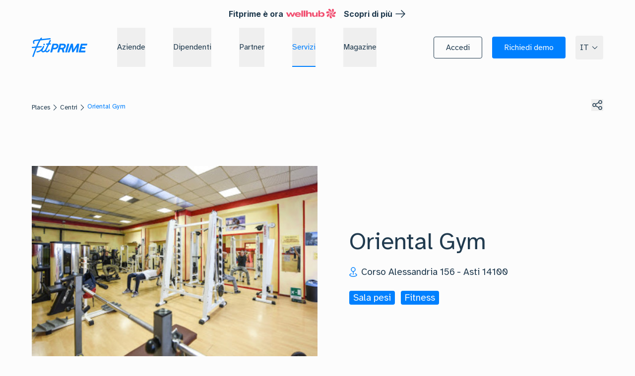

--- FILE ---
content_type: text/html; charset=utf-8
request_url: https://fitprime.com/it/servizi/places/centri-sportivi/asti/oriental_gym
body_size: 55192
content:
<!DOCTYPE html><html lang="it" class="__variable_a0882d __variable_fa1bf2 light scroll-smooth"><head><meta charSet="utf-8"/><meta name="viewport" content="width=device-width, initial-scale=1"/><link rel="preload" as="image" href="https://checkmoov-res.cloudinary.com/image/upload/v1741878584/website-2024/home/wellhub-logo.png"/><link rel="preload" as="image" href="https://checkmoov-res.cloudinary.com/image/upload/f_auto,c_pad,q_auto/v1695808591/PartnerIcone/unione_europea.png"/><link rel="preload" as="image" href="https://checkmoov-res.cloudinary.com/image/upload/f_auto,c_pad,q_auto/v1695808576/PartnerIcone/mistero_sviluppo_economico.png"/><link rel="preload" as="image" href="https://checkmoov-res.cloudinary.com/image/upload/f_auto,c_pad,q_auto/v1695808602/PartnerIcone/pon1.png"/><link rel="preload" as="image" href="https://checkmoov-res.cloudinary.com/image/upload/f_auto,c_pad,q_auto/v1703254688/PartnerIcone/Iso_9001-2015_BN_1.png"/><link rel="preload" as="image" href="https://checkmoov-res.cloudinary.com/image/upload/v1721922057/website-2024/certifications/27001-2022.png"/><link rel="stylesheet" href="/_next/static/css/77d3efe9d43534c7.css?dpl=dpl_GX1PC5wPfHynLqPYtchT6h8THVqY" data-precedence="next"/><link rel="stylesheet" href="/_next/static/css/7c50c4256cb34636.css?dpl=dpl_GX1PC5wPfHynLqPYtchT6h8THVqY" data-precedence="next"/><link rel="stylesheet" href="/_next/static/css/dfe1feca1310b2e2.css?dpl=dpl_GX1PC5wPfHynLqPYtchT6h8THVqY" data-precedence="next"/><link rel="stylesheet" href="/_next/static/css/24db39400d700e5a.css?dpl=dpl_GX1PC5wPfHynLqPYtchT6h8THVqY" data-precedence="next"/><link rel="stylesheet" href="/_next/static/css/9b19f9a528d879bd.css?dpl=dpl_GX1PC5wPfHynLqPYtchT6h8THVqY" data-precedence="next"/><link rel="stylesheet" href="/_next/static/css/5d45ae25d78d0bab.css?dpl=dpl_GX1PC5wPfHynLqPYtchT6h8THVqY" data-precedence="next"/><link rel="preload" as="script" fetchPriority="low" href="/_next/static/chunks/webpack-fe8af875567a659e.js?dpl=dpl_GX1PC5wPfHynLqPYtchT6h8THVqY"/><script src="/_next/static/chunks/1dd3208c-a6f1ae785aa3672b.js?dpl=dpl_GX1PC5wPfHynLqPYtchT6h8THVqY" async=""></script><script src="/_next/static/chunks/286-963b44f12a90ae63.js?dpl=dpl_GX1PC5wPfHynLqPYtchT6h8THVqY" async=""></script><script src="/_next/static/chunks/main-app-a886b8196296bc56.js?dpl=dpl_GX1PC5wPfHynLqPYtchT6h8THVqY" async=""></script><script src="/_next/static/chunks/b3e4db61-cc717ae1ed26c2c0.js?dpl=dpl_GX1PC5wPfHynLqPYtchT6h8THVqY" async=""></script><script src="/_next/static/chunks/6548-89983dd26af4fd33.js?dpl=dpl_GX1PC5wPfHynLqPYtchT6h8THVqY" async=""></script><script src="/_next/static/chunks/2016-af93f78c11a5ec68.js?dpl=dpl_GX1PC5wPfHynLqPYtchT6h8THVqY" async=""></script><script src="/_next/static/chunks/9557-5726a6e009cbbd84.js?dpl=dpl_GX1PC5wPfHynLqPYtchT6h8THVqY" async=""></script><script src="/_next/static/chunks/3408-37c6307004907bee.js?dpl=dpl_GX1PC5wPfHynLqPYtchT6h8THVqY" async=""></script><script src="/_next/static/chunks/5043-9e71742781b7a246.js?dpl=dpl_GX1PC5wPfHynLqPYtchT6h8THVqY" async=""></script><script src="/_next/static/chunks/6644-64985fc001c7a497.js?dpl=dpl_GX1PC5wPfHynLqPYtchT6h8THVqY" async=""></script><script src="/_next/static/chunks/4725-cb501c8d2630835a.js?dpl=dpl_GX1PC5wPfHynLqPYtchT6h8THVqY" async=""></script><script src="/_next/static/chunks/2268-06a1611c56061032.js?dpl=dpl_GX1PC5wPfHynLqPYtchT6h8THVqY" async=""></script><script src="/_next/static/chunks/5658-004394b279df56b1.js?dpl=dpl_GX1PC5wPfHynLqPYtchT6h8THVqY" async=""></script><script src="/_next/static/chunks/1737-6f83795a3506026e.js?dpl=dpl_GX1PC5wPfHynLqPYtchT6h8THVqY" async=""></script><script src="/_next/static/chunks/9389-d81730de6e7197b1.js?dpl=dpl_GX1PC5wPfHynLqPYtchT6h8THVqY" async=""></script><script src="/_next/static/chunks/7560-7c10e1a9172d8251.js?dpl=dpl_GX1PC5wPfHynLqPYtchT6h8THVqY" async=""></script><script src="/_next/static/chunks/5650-23e7d1b68d3fa84f.js?dpl=dpl_GX1PC5wPfHynLqPYtchT6h8THVqY" async=""></script><script src="/_next/static/chunks/2295-ac8a1623941340b3.js?dpl=dpl_GX1PC5wPfHynLqPYtchT6h8THVqY" async=""></script><script src="/_next/static/chunks/7416-7846221232a2e528.js?dpl=dpl_GX1PC5wPfHynLqPYtchT6h8THVqY" async=""></script><script src="/_next/static/chunks/app/%5Blocale%5D/(navbarLayout)/(scrollUpLayout)/gyms/%5Bcity%5D/%5Bslug%5D/error-44859a035051bcd4.js?dpl=dpl_GX1PC5wPfHynLqPYtchT6h8THVqY" async=""></script><script src="/_next/static/chunks/app/%5Blocale%5D/(navbarLayout)/(scrollUpLayout)/gyms/%5Bcity%5D/error-ffccdcba85c739a7.js?dpl=dpl_GX1PC5wPfHynLqPYtchT6h8THVqY" async=""></script><script src="/_next/static/chunks/2002-dc122f0f5c6b6440.js?dpl=dpl_GX1PC5wPfHynLqPYtchT6h8THVqY" async=""></script><script src="/_next/static/chunks/16-44434709d8f31355.js?dpl=dpl_GX1PC5wPfHynLqPYtchT6h8THVqY" async=""></script><script src="/_next/static/chunks/1653-ae64c83aa77d84a9.js?dpl=dpl_GX1PC5wPfHynLqPYtchT6h8THVqY" async=""></script><script src="/_next/static/chunks/1638-581cfa5959d94cf7.js?dpl=dpl_GX1PC5wPfHynLqPYtchT6h8THVqY" async=""></script><script src="/_next/static/chunks/7929-0d56d53f647d4613.js?dpl=dpl_GX1PC5wPfHynLqPYtchT6h8THVqY" async=""></script><script src="/_next/static/chunks/app/%5Blocale%5D/(navbarLayout)/(scrollUpLayout)/gyms/%5Bcity%5D/%5Bslug%5D/page-53c4971eb2e98c3d.js?dpl=dpl_GX1PC5wPfHynLqPYtchT6h8THVqY" async=""></script><script src="/_next/static/chunks/app/%5Blocale%5D/loading-f19faa59daaa3689.js?dpl=dpl_GX1PC5wPfHynLqPYtchT6h8THVqY" async=""></script><script src="/_next/static/chunks/app/global-error-7e47e2ab79a137ee.js?dpl=dpl_GX1PC5wPfHynLqPYtchT6h8THVqY" async=""></script><script src="/_next/static/chunks/8261-d47008480d7ceb90.js?dpl=dpl_GX1PC5wPfHynLqPYtchT6h8THVqY" async=""></script><script src="/_next/static/chunks/7411-9a04e29d169ed382.js?dpl=dpl_GX1PC5wPfHynLqPYtchT6h8THVqY" async=""></script><script src="/_next/static/chunks/9710-c5b0f097a441f6df.js?dpl=dpl_GX1PC5wPfHynLqPYtchT6h8THVqY" async=""></script><script src="/_next/static/chunks/app/%5Blocale%5D/layout-c6dc337477094db3.js?dpl=dpl_GX1PC5wPfHynLqPYtchT6h8THVqY" async=""></script><script src="/_next/static/chunks/1625-c5e322505a2bcbd7.js?dpl=dpl_GX1PC5wPfHynLqPYtchT6h8THVqY" async=""></script><script src="/_next/static/chunks/28-8800a63c6619866d.js?dpl=dpl_GX1PC5wPfHynLqPYtchT6h8THVqY" async=""></script><script src="/_next/static/chunks/app/%5Blocale%5D/(navbarLayout)/(scrollUpLayout)/gyms/page-28e2ec11717802b8.js?dpl=dpl_GX1PC5wPfHynLqPYtchT6h8THVqY" async=""></script><script src="https://unpkg.com/@ungap/global-this@0.4.4/min.js" noModule="" async=""></script><script src="/_next/static/chunks/app/not-found-c4780694a023fcec.js?dpl=dpl_GX1PC5wPfHynLqPYtchT6h8THVqY" async=""></script><script src="/_next/static/chunks/4785-0c3842ef55f0e860.js?dpl=dpl_GX1PC5wPfHynLqPYtchT6h8THVqY" async=""></script><script src="/_next/static/chunks/2737-afb12496daf1d965.js?dpl=dpl_GX1PC5wPfHynLqPYtchT6h8THVqY" async=""></script><script src="/_next/static/chunks/app/%5Blocale%5D/(noNavbarLayout)/(loginLayout)/layout-c2a873db4bb744e7.js?dpl=dpl_GX1PC5wPfHynLqPYtchT6h8THVqY" async=""></script><script src="/_next/static/chunks/app/%5Blocale%5D/(navbarLayout)/layout-4424484f70aec07c.js?dpl=dpl_GX1PC5wPfHynLqPYtchT6h8THVqY" async=""></script><link rel="preload" href="https://www.googletagmanager.com/gtm.js?id=GTM-55GG3VW" as="script"/><link rel="preload" href="//cdn.iubenda.com/cs/iubenda_cs.js" as="script"/><link rel="preload" href="//cs.iubenda.com/sync/2164764.js" as="script"/><link rel="preload" href="https://cdn.userway.org/widget.js" as="script"/><title>Oriental Gym a asti</title><meta name="description" content="Richiedi l&#x27;attivazione del Wellbeing di Fitprime nella tua azienda per accedere."/><meta name="robots" content="noindex"/><meta name="googlebot" content="noindex"/><meta property="og:title" content="Oriental Gym a asti"/><meta property="og:description" content="Richiedi l&#x27;attivazione del Wellbeing di Fitprime nella tua azienda per accedere."/><meta property="og:image" content="https://checkmoov-res.cloudinary.com/image/upload/f_auto,q_auto/website-2024/places/places-graph.jpg"/><meta name="twitter:card" content="summary_large_image"/><meta name="twitter:title" content="Oriental Gym a asti"/><meta name="twitter:description" content="Richiedi l&#x27;attivazione del Wellbeing di Fitprime nella tua azienda per accedere."/><meta name="twitter:image" content="https://checkmoov-res.cloudinary.com/image/upload/f_auto,q_auto/website-2024/places/places-graph.jpg"/><link rel="icon" href="https://checkmoov-res.cloudinary.com/image/upload/f_auto,q_auto/website-2024/favicon/favicon-fitprime.png"/><meta name="next-size-adjust"/><script src="/_next/static/chunks/polyfills-78c92fac7aa8fdd8.js?dpl=dpl_GX1PC5wPfHynLqPYtchT6h8THVqY" noModule=""></script></head><body><main class="h-full"><!--$?--><template id="B:0"></template><div class="flex h-full w-full items-center justify-center"><div class="flex items-center justify-center space-x-4 h-6"><span class="h-[24px] w-[24px] rounded-full bg-fit-gray-500 dark:bg-fit-neutral-800" style="will-change:transform;transform:translateY(0%)"></span><span class="h-[24px] w-[24px] rounded-full bg-fit-gray-500 dark:bg-fit-neutral-800" style="will-change:transform;transform:translateY(0%)"></span><span class="h-[24px] w-[24px] rounded-full bg-fit-gray-500 dark:bg-fit-neutral-800" style="will-change:transform;transform:translateY(0%)"></span></div></div><!--/$--><!--$--><!--/$--></main><div role="region" aria-label="Notifications (F8)" tabindex="-1" style="pointer-events:none"><ol tabindex="-1" class="ToastViewport"></ol></div><div role="region" aria-label="Notifications (F8)" tabindex="-1" style="pointer-events:none"><ol tabindex="-1" class="fixed inset-0 top-20 z-[100] mx-auto flex h-fit max-h-screen w-fit tablet:max-w-2xl flex-col-reverse p-4 sm:flex-col"></ol></div><script src="/_next/static/chunks/webpack-fe8af875567a659e.js?dpl=dpl_GX1PC5wPfHynLqPYtchT6h8THVqY" async=""></script><div hidden id="S:0"><div class="fixed top-0 z-40 flex h-14 w-full items-center justify-center bg-neutral-50"><span class="leading-normal font-bold font-inter text-sm md:text-base">Fitprime è ora</span><img src="https://checkmoov-res.cloudinary.com/image/upload/v1741878584/website-2024/home/wellhub-logo.png" alt="Wellhub" class="mb-[4px] ml-[5px] h-[16px] md:mb-[2px] md:h-[20px]"/><a href="https://lp.fitprime.com/unione-fitprime-wellhub" target="_blank" rel="noreferrer noopener" class="group inline-flex w-fit cursor-pointer items-center justify-center space-x-1 text-sm md:text-base no-underline visited:no-underline hover:underline active:underline ml-[16px] font-bold font-inter"><span>Scopri di più</span><svg xmlns="http://www.w3.org/2000/svg" width="24" height="24" fill="currentColor" viewBox="0 0 24 24" role="img" aria-label="icon"><path d="M21.692 12.288a.8.8 0 0 1-.162.244l-7 7a.75.75 0 0 1-1.06 0 .75.75 0 0 1 0-1.061l5.72-5.72H3a.75.75 0 0 1 0-1.5h16.189l-5.72-5.72A.75.75 0 0 1 14.53 4.47l7 7a.752.752 0 0 1 .162.818"></path></svg></a></div><div data-testid="main-nav" class="transition transition-colors duration-500 ease-out group/main fixed inset-x-0 top-0 flex h-[72px] w-full items-center border-transparent border-b lg:h-20 z-50 px-6 hover:bg-fit-neutral-50 sm:px-12 lg:hover:border-fit-dark-blue-600 xl:px-16 hover:dark:bg-fit-dark-blue-1000 lg:hover:dark:border-fit-dark-blue-0 top-14 transition transition-colors bg-transparent"><div class="mx-auto flex w-full items-center justify-between h-full z-20 2xl:max-w-7xl"><div class="laptop:mt-0 mt-4 flex h-full w-full flex-1 items-center"><a href="/"><svg xmlns="http://www.w3.org/2000/svg" fill="currentColor" viewBox="0 0 144 51" role="img" aria-label="icon" class="text-fit-light-blue-500 dark:text-fit-light-blue-400 mr-4 w-28 xl:mr-8"><path d="M97.073 16.292c-.131-.163-.295-.227-.559-.227h-3.257c-.362 0-.79.13-.955.78L86.61 38.09c-.066.26-.066.487.065.65.132.163.296.228.592.228h3.258c.329 0 .79-.13.954-.78l5.693-21.278c.033-.26.033-.455-.099-.618Zm25.964-.065a.74.74 0 0 0-.559-.227h-4.08a.835.835 0 0 0-.56.195c-.098.097-.23.26-.361.455l-9.247 14.879-1.415-14.749c0-.227-.033-.39-.099-.487a.55.55 0 0 0-.493-.26h-3.883c-.264 0-.494.065-.659.228-.165.13-.263.324-.329.52l-8.03 21.31c-.132.26-.098.487.033.65.131.163.329.227.592.227h3.16c.262 0 .46-.064.625-.195.132-.13.263-.292.361-.52l5.134-13.546 1.283 13.06c.033.26.098.454.198.551.098.13.296.163.526.163h2.566c.198 0 .362-.065.527-.163.132-.097.263-.26.428-.487l8.423-13.092-2.139 13.384c-.032.26 0 .455.099.585.098.163.296.227.592.227h3.06c.527 0 .889-.292.955-.78l3.389-21.31c.067-.26.035-.455-.097-.618Zm20.863.065c-.132-.163-.329-.227-.592-.227h-15.005c-.329 0-.757.13-.954.747l-5.693 21.31c-.066.26-.066.488.065.65.099.163.296.228.56.228h15.268c.494 0 .856-.26.987-.747l.79-2.924c.065-.26.033-.455-.066-.617-.132-.163-.329-.228-.592-.228h-11.155l1.382-5.165h8.325c.263 0 .461-.065.659-.195a.977.977 0 0 0 .395-.552l.789-2.891c.066-.292.033-.488-.098-.65-.132-.13-.329-.228-.626-.228h-8.227l1.12-4.19h10.958c.493 0 .822-.26.987-.747l.789-2.924c.065-.292.032-.487-.066-.65ZM88.222 23.7c-.165.65-.461 1.3-.823 1.917a10.87 10.87 0 0 1-1.283 1.754 12.132 12.132 0 0 1-3.422 2.664l1.941 8.056a.854.854 0 0 1-.132.618c-.132.195-.361.292-.625.292H80.39a.84.84 0 0 1-.526-.163c-.132-.097-.198-.292-.264-.552l-1.645-7.081h-4.838l-1.876 7.049c-.132.487-.493.747-.954.747h-3.29c-.263 0-.461-.065-.56-.227-.131-.163-.131-.357-.065-.65l5.693-21.311c.065-.195.164-.357.296-.487.164-.163.361-.228.658-.228h9.444c1.086 0 2.073.228 2.896.65a6.077 6.077 0 0 1 2.04 1.69c.527.714.856 1.526 1.02 2.436.132.877.066 1.852-.197 2.826Zm-4.443-1.462a2.537 2.537 0 0 0-.427-1.071 2.376 2.376 0 0 0-.955-.715c-.395-.195-.889-.26-1.48-.26H75.98l-1.744 6.757h4.376c.527 0 1.053-.097 1.58-.26a5.25 5.25 0 0 0 1.546-.747c.46-.292.888-.682 1.25-1.104.329-.423.592-.845.691-1.3a2.98 2.98 0 0 0 .1-1.3ZM69.005 23.57c-.263.942-.691 1.852-1.25 2.728a10.82 10.82 0 0 1-2.107 2.307c-.822.65-1.711 1.202-2.698 1.592a8.254 8.254 0 0 1-3.061.585h-5.002l-2.007 7.407c-.197.65-.625.78-.954.78h-3.258c-.263 0-.46-.065-.559-.228-.132-.163-.132-.357-.065-.65l5.692-21.31c.066-.228.198-.423.362-.553a.927.927 0 0 1 .592-.195h8.786c1.053 0 2.007.228 2.83.618.79.422 1.448.974 1.942 1.689.493.682.79 1.494.954 2.404a7.573 7.573 0 0 1-.197 2.826Zm-4.311-1.43a2.138 2.138 0 0 0-.396-1.105c-.197-.324-.526-.584-.888-.779-.395-.195-.89-.292-1.448-.292H57.65l-1.679 6.692h3.751c.494 0 .988-.097 1.514-.26a6.131 6.131 0 0 0 1.48-.682 5.08 5.08 0 0 0 1.186-1.007c.328-.39.559-.812.658-1.234.165-.456.198-.91.133-1.333ZM32 16c1.047 0 1.93.842 1.996 1.93.065 1.087-.687 1.965-1.767 2.07h-.197a2.036 2.036 0 0 1-2.029-1.93 1.993 1.993 0 0 1 .655-1.614c.392-.28.85-.456 1.342-.456Z"></path><path d="M48.51 6.174c-.784-.392-1.732-.098-2.092.653l-3.888 8.46-4.085.326a1.329 1.329 0 0 0-1.013.556c-.261.326-.359.718-.294 1.143.131.849.915 1.502 1.765 1.405l2.124-.164-4.117 8.95c0 .032-.033.032-.033.065-.458.947-.817 1.698-1.078 2.188-.327.621-.621 1.34-.915 1.83-1.928 2.907-4.706 3.985-5.686 3.985-.425 0-.816-.131-1.045-.327-.131-.13-.196-.359-.229-.653-.033-1.928 1.503-5.161 2.092-6.207a.996.996 0 0 0 .13-.326c1.34-2.286 1.929-4.05 1.961-4.116.262-.783-.196-1.698-1.013-2.024-.816-.327-1.699.065-1.96.848 0 0-.556 1.634-1.797 3.724-.065.065-.098.13-.164.228 0 .033-.065.131-.13.262-.491.783-.981 1.502-1.536 2.188-3.301 4.18-7.385 6.435-12.156 6.761-.85.066-1.438.784-1.34 1.634.097.816.816 1.437 1.634 1.437h.097c4.053-.261 7.745-1.764 10.947-4.41.065 1.438.72 2.353 1.242 2.908.555.522 1.895 1.306 3.398 1.306 1.438 0 3.758-.751 5.817-2.385.065.098.13.197.196.294.883 1.372 2.386 2.09 4.248 2.09h.261c2.908 0 5.686-3.494 6.764-5.356.197-.359.262-.784.131-1.176-.13-.425-.392-.751-.751-1.012-.36-.229-.784-.294-1.21-.229-.392.098-.75.326-.947.686-1.307 2.286-3.267 3.887-4.182 3.887h-.229c-.72 0-1.21-.196-1.438-.523-.294-.457-.294-1.208-.033-2.155.033-.065.033-.098.066-.164.13-.457.326-.915.587-1.372.72-1.405 2.32-4.77 4.739-10.027l.098-.229s0-.033.032-.033l.098-.196c.392-.849.784-1.698 1.176-2.58l3.922-.327a1.329 1.329 0 0 0 1.013-.555c.26-.326.359-.718.294-1.143a1.653 1.653 0 0 0-.622-1.045 1.65 1.65 0 0 0-1.144-.36l-1.96.165c1.601-3.463 2.94-6.402 3.04-6.663.39-.85.032-1.798-.785-2.222Z"></path><path d="M48.973 2.727c-.164-.887-1.01-1.511-1.859-1.413L25.108 3.811c.163-.164.229-.262.229-.262l.782-.69c.358-.296.554-.756.521-1.282C26.608.722 25.826 0 24.945 0c-.358 0-.685.098-.945.328l-.457.361-.49.46c-.097.099-.912.855-2.38 3.188L8.09 5.783c-.293.033-3.032.395-4.336 2.727-.978 1.742-.913 3.976.228 6.704.26.657.913 1.084 1.598 1.084.196 0 .358-.033.522-.099.814-.295 1.173-1.216.848-2.07-.718-1.708-.848-3.022-.359-3.877.587-1.084 2.021-1.249 2.087-1.282l9.911-1.15c-2.282 4.075-4.76 9.332-7.367 15.609l-9.816.822H1.31a1.493 1.493 0 0 0-1.304 1.61c.065.888.815 1.611 1.728 1.611h.163l7.923-.658c-2.577 6.408-5.283 13.769-8.054 21.918v.033a1.328 1.328 0 0 0-.065.624c.065.888.814 1.611 1.727 1.611a1.5 1.5 0 0 0 1.402-.953c0-.033.033-.066.033-.098 2.967-8.741 5.9-16.628 8.672-23.43l11.248-.986c.88-.065 1.467-.854 1.337-1.741a1.647 1.647 0 0 0-.652-1.084c-.359-.263-.783-.428-1.207-.361l-9.39.788c1.76-4.042 3.424-7.624 4.989-10.68.978-1.906 1.924-3.648 2.837-5.094L47.7 4.501c.848-.065 1.435-.886 1.272-1.774Z"></path></svg></a><div class="hidden h-full lg:block"><nav aria-label="Main" data-orientation="horizontal" dir="ltr" class="z-10 flex h-full w-full flex-1 items-center justify-center [&amp;&gt;*:first-child]:!static [&amp;&gt;*:first-child]:h-full [&amp;&gt;*:first-child]:w-full"><div style="position:relative"><ul data-orientation="horizontal" class="m-0 flex h-full w-full" dir="ltr"><li class="h-full px-3 lg:px-4 xl:px-7"><button id="radix-:R9iv5bfja:-trigger-radix-:R1piv5bfja:" data-state="closed" aria-expanded="false" aria-controls="radix-:R9iv5bfja:-content-radix-:R1piv5bfja:" data-testid="button-0" class="lg:group flex select-none items-center py-1 outline-none lg:h-full lg:justify-center hover:!text-fit-light-blue-500 border-transparent lg:border-b-2 lg:hover:border-fit-light-blue-500 dark:hover:!text-fit-light-blue-300 lg:dark:hover:border-fit-light-blue-300 text-base transition-colors ease-out duration-300 text-fit-dark-blue-600 dark:text-fit-dark-blue-0" data-radix-collection-item=""><p class="leading-normal text-base">Aziende</p></button></li><li class="h-full px-3 lg:px-4 xl:px-7"><button id="radix-:R9iv5bfja:-trigger-radix-:R2piv5bfja:" data-state="closed" aria-expanded="false" aria-controls="radix-:R9iv5bfja:-content-radix-:R2piv5bfja:" data-testid="button-1" class="lg:group flex select-none items-center py-1 outline-none lg:h-full lg:justify-center hover:!text-fit-light-blue-500 border-transparent lg:border-b-2 lg:hover:border-fit-light-blue-500 dark:hover:!text-fit-light-blue-300 lg:dark:hover:border-fit-light-blue-300 text-base transition-colors ease-out duration-300 text-fit-dark-blue-600 dark:text-fit-dark-blue-0" data-radix-collection-item=""><a href="/it/dipendenti"><p class="leading-normal text-base">Dipendenti</p></a></button></li><li class="h-full px-3 lg:px-4 xl:px-7"><button id="radix-:R9iv5bfja:-trigger-radix-:R3piv5bfja:" data-state="closed" aria-expanded="false" aria-controls="radix-:R9iv5bfja:-content-radix-:R3piv5bfja:" data-testid="button-2" class="lg:group flex select-none items-center py-1 outline-none lg:h-full lg:justify-center hover:!text-fit-light-blue-500 border-transparent lg:border-b-2 lg:hover:border-fit-light-blue-500 dark:hover:!text-fit-light-blue-300 lg:dark:hover:border-fit-light-blue-300 text-base transition-colors ease-out duration-300 text-fit-dark-blue-600 dark:text-fit-dark-blue-0" data-radix-collection-item=""><p class="leading-normal text-base">Partner</p></button></li><li class="h-full px-3 lg:px-4 xl:px-7"><button id="radix-:R9iv5bfja:-trigger-radix-:R4piv5bfja:" data-state="closed" aria-expanded="false" aria-controls="radix-:R9iv5bfja:-content-radix-:R4piv5bfja:" data-testid="button-3" class="lg:group flex select-none items-center py-1 outline-none lg:h-full lg:justify-center hover:!text-fit-light-blue-500 border-transparent lg:border-b-2 lg:hover:border-fit-light-blue-500 dark:hover:!text-fit-light-blue-300 lg:dark:hover:border-fit-light-blue-300 text-base transition-colors ease-out duration-300 text-fit-dark-blue-600 dark:text-fit-dark-blue-0 lg:!border-b-2 transition-colors ease-out duration-300 !border-fit-light-blue-500 dark:!border-fit-light-blue-300 text-fit-light-blue-500 dark:text-fit-light-blue-300" data-radix-collection-item=""><p class="leading-normal text-base">Servizi</p></button></li><li class="h-full px-3 lg:px-4 xl:px-7"><button id="radix-:R9iv5bfja:-trigger-radix-:R5piv5bfja:" data-state="closed" aria-expanded="false" aria-controls="radix-:R9iv5bfja:-content-radix-:R5piv5bfja:" data-testid="button-4" class="lg:group flex select-none items-center py-1 outline-none lg:h-full lg:justify-center hover:!text-fit-light-blue-500 border-transparent lg:border-b-2 lg:hover:border-fit-light-blue-500 dark:hover:!text-fit-light-blue-300 lg:dark:hover:border-fit-light-blue-300 text-base transition-colors ease-out duration-300 text-fit-dark-blue-600 dark:text-fit-dark-blue-0" data-radix-collection-item=""><p class="leading-normal text-base">Magazine</p></button></li></ul></div></nav></div></div><div class="flex items-center sm:space-x-2 xl:space-x-5"><div class="flex items-center sm:space-x-2 xl:space-x-5"><div class="hidden lg:block"><a href="/it/login" rel="noreferrer" role="button" class="inline-flex flex-row items-center justify-center relative rounded group focus-visible:outline-none hover:transition-transform hover:duration-150 hover:ease-out hover:-translate-y-0.5 focus:ring-2 focus:ring-offset active:translate-y-0 text-base h-11 px-4 border border-fit-dark-blue-600 dark:border-fit-dark-blue-0 text-fit-dark-blue-600 dark:text-fit-dark-blue-0 enabled:hover:border-fit-dark-blue-100 enabled:hover:border-fit-dark-blue-700 enabled:hover:bg-fit-dark-blue-700/5 enabled:dark:hover:bg-fit-dark-blue-100/5 active:border-fit-dark-blue-800 active:bg-fit-dark-blue-800/10 dark:active:bg-fit-dark-blue-200/10 focus:ring-fit-dark-blue-950 dark:focus:ring-fit-dark-blue-300"><span id="labeldiv" class="relative z-20 px-2">Accedi</span></a></div><a href="/it/richiedi-demo" rel="noreferrer" role="button" class="inline-flex flex-row items-center justify-center relative rounded group focus-visible:outline-none hover:transition-transform hover:duration-150 hover:ease-out hover:-translate-y-0.5 focus:ring-2 focus:ring-offset active:translate-y-0 text-base h-11 px-4 bg-fit-light-blue-500 dark:bg-fit-light-blue-400 text-fit-dark-blue-0 dark:text-fit-dark-blue-1000 enabled:hover:bg-fit-light-blue-600 enabled:dark:hover:bg-fit-light-blue-300 active:bg-fit-light-blue-700 dark:active:bg-fit-light-blue-200 focus:ring-fit-light-blue-800 dark:focus:ring-fit-light-blue-800"><span id="labeldiv" class="relative z-20 px-2">Richiedi demo</span></a></div><div class="hidden lg:block"><button type="button" id="radix-:Raiv5bfja:" aria-haspopup="menu" aria-expanded="false" data-state="closed" data-testid="localeDropdown" class="min-h-[48px] min-w-[48px] border border-transparent group flex items-center justify-center overflow-hidden rounded disabled:cursor-not-allowed disabled:opacity-40 p-2 hover:border-fit-dark-blue-600 focus:outline-fit-dark-blue-600 hover:dark:border-fit-dark-blue-0 data-[state=open]:border-dark-blue-600 data-[state=open]:dark:border-dark-blue-0 text-fit-dark-blue-600 dark:text-fit-dark-blue-0"><div class="flex items-center justify-center space-x-3"><div class="leading-normal text-sm xl:text-base">IT</div></div><div class="block"><svg xmlns="http://www.w3.org/2000/svg" width="24" height="24" fill="currentColor" viewBox="0 0 24 24" role="img" aria-label="icon" class="ml-1 h-4 w-4 fill-fit-dark-blue-600 dark:fill-fit-dark-blue-0 group-data-[state=open]:hidden"><path d="M12 16.75a.74.74 0 0 1-.53-.22l-7-7a.75.75 0 1 1 1.061-1.061l6.47 6.47 6.47-6.47a.75.75 0 1 1 1.061 1.06l-7 7a.75.75 0 0 1-.532.22"></path></svg><svg xmlns="http://www.w3.org/2000/svg" width="24" height="24" fill="currentColor" viewBox="0 0 24 24" role="img" aria-label="icon" class="ml-1 h-4 w-4 fill-fit-dark-blue-600 dark:fill-fit-dark-blue-0 group-data-[state=closed]:hidden"><path d="M19 15.75a.74.74 0 0 1-.53-.22L12 9.06l-6.47 6.47a.75.75 0 0 1-1.061-1.061l7-7a.75.75 0 0 1 1.061 0l7 7a.75.75 0 0 1-.53 1.28"></path></svg></div></button></div></div><div class="hidden max-[1023px]:block"><div data-testid="hamburger-button" class="cursor-pointer mt-4 ml-4 flex flex-col items-end justify-center" type="button" aria-haspopup="dialog" aria-expanded="false" aria-controls="radix-:R3iv5bfja:" data-state="closed"><svg xmlns="http://www.w3.org/2000/svg" width="20" height="14" fill="currentColor" viewBox="0 0 20 14" role="img" aria-label="icon" class="h-8 w-8 text-fit-dark-blue-600 dark:text-fit-dark-blue-0"><path d="M.25 1A.75.75 0 0 1 1 .25h18a.75.75 0 0 1 0 1.5H1A.75.75 0 0 1 .25 1M19 6.25H1a.75.75 0 0 0 0 1.5h18a.75.75 0 0 0 0-1.5m0 6H1a.75.75 0 0 0 0 1.5h18a.75.75 0 0 0 0-1.5"></path></svg></div></div></div></div><div class="mt-14"></div><div class="pt-28 md:pt-36"><section class="container flex justify-between"><div class="flex items-center justify-center space-x-1 !justify-start hidden sm:flex"><div><span class="flex items-center justify-center flex-row cursor-pointer hidden space-x-1 text-primary sm:inline-flex"><span class=" hover:underline cursor-pointer text-sm"><template id="P:1"></template></span><svg xmlns="http://www.w3.org/2000/svg" width="9" height="16" fill="currentColor" viewBox="0 0 9 16" role="img" aria-label="icon" class="h-3 w-3"><path d="M1 15.75a.75.75 0 0 1-.53-1.281l6.47-6.47-6.47-6.47A.75.75 0 1 1 1.53.468l7 7a.75.75 0 0 1 0 1.06l-7 7a.75.75 0 0 1-.53.222"></path></svg></span><span class="flex items-center justify-center flex-row cursor-pointer hidden !items-start flex-row-reverse space-x-1 text-primary sm:hidden"><span class=" hover:underline cursor-pointer text-sm"><template id="P:2"></template></span><div class="mx-1 h-3 w-3 md:h-4 md:w-4"><svg xmlns="http://www.w3.org/2000/svg" width="24" height="24" fill="currentColor" viewBox="0 0 24 24" role="img" aria-label="icon" class="-ml-3 w-5"><path d="M2.307 12.288a.8.8 0 0 0 .162.244l7 7a.75.75 0 0 0 1.06 0 .75.75 0 0 0 0-1.061l-5.72-5.72h16.19a.75.75 0 0 0 0-1.5H4.809l5.72-5.72A.75.75 0 0 0 9.47 4.47l-7 7a.752.752 0 0 0-.162.818"></path></svg></div></span></div><div><span class="flex items-center justify-center flex-row cursor-pointer hidden space-x-1 text-primary sm:inline-flex"><span class=" hover:underline cursor-pointer text-sm"><template id="P:3"></template></span><svg xmlns="http://www.w3.org/2000/svg" width="9" height="16" fill="currentColor" viewBox="0 0 9 16" role="img" aria-label="icon" class="h-3 w-3"><path d="M1 15.75a.75.75 0 0 1-.53-1.281l6.47-6.47-6.47-6.47A.75.75 0 1 1 1.53.468l7 7a.75.75 0 0 1 0 1.06l-7 7a.75.75 0 0 1-.53.222"></path></svg></span><span class="flex items-center justify-center flex-row cursor-pointer !items-start flex-row-reverse space-x-1 text-primary sm:hidden"><span class=" hover:underline cursor-pointer text-sm"><template id="P:4"></template></span><div class="mx-1 h-3 w-3 md:h-4 md:w-4"><svg xmlns="http://www.w3.org/2000/svg" width="24" height="24" fill="currentColor" viewBox="0 0 24 24" role="img" aria-label="icon" class="-ml-3 w-5"><path d="M2.307 12.288a.8.8 0 0 0 .162.244l7 7a.75.75 0 0 0 1.06 0 .75.75 0 0 0 0-1.061l-5.72-5.72h16.19a.75.75 0 0 0 0-1.5H4.809l5.72-5.72A.75.75 0 0 0 9.47 4.47l-7 7a.752.752 0 0 0-.162.818"></path></svg></div></span></div><span class="hidden sm:inline-flex text-sm text-fit-light-blue-500 visited:text-fit-light-blue-800 hover:text-fit-light-blue-600 active:text-fit-light-blue-700 dark:text-fit-light-blue-400 dark:active:text-fit-light-blue-200 dark:hover:text-fit-light-blue-300 dark:visited:text-fit-light-blue-100"><span>Oriental Gym</span></span></div><template id="P:5"></template><div class="relative"><button aria-label="share link" type="button"><svg xmlns="http://www.w3.org/2000/svg" width="24" height="24" fill="currentColor" viewBox="0 0 24 24" role="img" aria-label="icon"><path d="M18 14.25a3.74 3.74 0 0 0-3.197 1.818l-5.331-2.665c.176-.434.278-.906.278-1.403s-.102-.969-.278-1.403l5.331-2.665A3.74 3.74 0 0 0 18 9.75 3.755 3.755 0 0 0 21.75 6 3.755 3.755 0 0 0 18 2.25 3.755 3.755 0 0 0 14.25 6c0 .173.028.339.051.506L8.636 9.338A3.74 3.74 0 0 0 5.999 8.25 3.755 3.755 0 0 0 2.249 12a3.755 3.755 0 0 0 3.75 3.75 3.74 3.74 0 0 0 2.637-1.088l5.665 2.832c-.023.167-.051.333-.051.506A3.755 3.755 0 0 0 18 21.75 3.755 3.755 0 0 0 21.75 18 3.755 3.755 0 0 0 18 14.25m0-10.5c1.24 0 2.25 1.009 2.25 2.25S19.24 8.25 18 8.25A2.253 2.253 0 0 1 15.75 6c0-1.241 1.01-2.25 2.25-2.25M6 14.25A2.253 2.253 0 0 1 3.75 12c0-1.241 1.01-2.25 2.25-2.25S8.25 10.759 8.25 12 7.24 14.25 6 14.25m12 6A2.253 2.253 0 0 1 15.75 18c0-1.241 1.01-2.25 2.25-2.25s2.25 1.009 2.25 2.25-1.01 2.25-2.25 2.25"></path></svg></button></div></section><div class="pt-6 pb-12 sm:container lg:pt-16 lg:pb-20"><div class="flex flex-col lg:flex-row"><div class="grid-col-1 grid lg:grid-cols-2 2xl:gap-x-8"><div class="order-last mt-6 px-6 tablet:px-0 lg:order-none lg:mt-0"><section class=""><div class="overflow-hidden pt-10 justify-center 2xl:pr-0"><div class="flex h-full touch-pan-y touch-pinch-zoom items-stretch !justify-start aspect-video justify-start md:justify-center"><div class="flex-[0_0_100%] xl:first:pl-0"><img alt="center visual" loading="lazy" width="0" height="0" decoding="async" data-nimg="1" style="color:transparent;width:100%;height:100%;object-fit:cover" src="http://res.cloudinary.com/checkmoov/image/upload/c_fill,h_320,w_480/aktiongym1_slt3xb.jpg"/></div><div class="flex-[0_0_100%] xl:first:pl-0"><img alt="center visual" loading="lazy" width="0" height="0" decoding="async" data-nimg="1" style="color:transparent;width:100%;height:100%;object-fit:cover" src="http://res.cloudinary.com/checkmoov/image/upload/c_fill,h_320,w_480/aktiongym2_fauiko.jpg"/></div><div class="flex-[0_0_100%] xl:first:pl-0"><img alt="center visual" loading="lazy" width="0" height="0" decoding="async" data-nimg="1" style="color:transparent;width:100%;height:100%;object-fit:cover" src="http://res.cloudinary.com/checkmoov/image/upload/c_fill,h_320,w_480/aktiongym3_hdsqxv.jpg"/></div><div class="flex-[0_0_100%] xl:first:pl-0"><img alt="center visual" loading="lazy" width="0" height="0" decoding="async" data-nimg="1" style="color:transparent;width:100%;height:100%;object-fit:cover" src="http://res.cloudinary.com/checkmoov/image/upload/c_fill,h_320,w_480/aktiongym4_aqp0i4.jpg"/></div></div></div><div class="mt-6 flex items-center justify-between"><div class="flex items-center gap-4"><button class="button-bg-invert-idle button-border-default-idle enabled:hover:button-border-brand-hover enabled:active:button-border-brand-active place-content-center transition-all ease-out enabled:hover:text-brand disabled:cursor-not-allowed button-border-default-idle flex h-10 w-10 items-center justify-center rounded-full border disabled:opacity-40" type="button" disabled=""><svg xmlns="http://www.w3.org/2000/svg" width="9" height="16" fill="currentColor" viewBox="0 0 9 16" role="img" aria-label="icon" class="h-3 w-3"><path d="M8 15.75a.74.74 0 0 1-.53-.22l-7-7a.75.75 0 0 1 0-1.061l7-7a.75.75 0 1 1 1.06 1.06L2.06 8l6.47 6.47A.75.75 0 0 1 8 15.75"></path></svg></button><button class="button-bg-invert-idle button-border-default-idle enabled:hover:button-border-brand-hover enabled:active:button-border-brand-active place-content-center transition-all ease-out enabled:hover:text-brand disabled:cursor-not-allowed button-border-default-idle flex h-10 w-10 items-center justify-center rounded-full border disabled:opacity-40" type="button" disabled=""><svg xmlns="http://www.w3.org/2000/svg" width="9" height="16" fill="currentColor" viewBox="0 0 9 16" role="img" aria-label="icon" class="h-3 w-3"><path d="M1 15.75a.75.75 0 0 1-.53-1.281l6.47-6.47-6.47-6.47A.75.75 0 1 1 1.53.468l7 7a.75.75 0 0 1 0 1.06l-7 7a.75.75 0 0 1-.53.222"></path></svg></button></div><div class="flex items-center gap-3"></div></div></section></div><div class="container flex flex-col items-start justify-center space-y-6"><div class="flex items-center"><div class="space-y-3"><p class="leading-normal text-4xl xl:text-5xl">Oriental Gym</p><div class="flex flex-wrap items-center"><svg xmlns="http://www.w3.org/2000/svg" width="16" height="20" fill="currentColor" viewBox="0 0 16 20" role="img" aria-label="icon" class="mr-2 fill-fit-light-blue-500"><path d="M7.25 9.674V15a.75.75 0 0 0 1.5 0V9.674c2.262-.363 4-2.312 4-4.674A4.756 4.756 0 0 0 8 .25 4.756 4.756 0 0 0 3.25 5c0 2.362 1.738 4.312 4 4.674M8 1.75A3.254 3.254 0 0 1 11.25 5 3.254 3.254 0 0 1 8 8.25 3.254 3.254 0 0 1 4.75 5 3.254 3.254 0 0 1 8 1.75M15.75 16c0 2.138-3.332 3.75-7.75 3.75S.25 18.138.25 16c0-1.359 1.291-2.515 3.54-3.17a.751.751 0 0 1 .42 1.44c-1.699.495-2.46 1.226-2.46 1.73 0 .917 2.435 2.25 6.25 2.25s6.25-1.333 6.25-2.25c0-.504-.761-1.235-2.46-1.73a.75.75 0 0 1 .42-1.44c2.249.655 3.54 1.811 3.54 3.17"></path></svg><p class="leading-normal text-base xl:text-lg">Corso Alessandria 156<!-- --> </p><p class="ml-1 leading-normal text-base xl:text-lg">- <!-- -->Asti<!-- --> <!-- -->14100</p></div></div></div><div class="flex flex-wrap items-center"><div role="text" class="inline-flex justify-center items-center rounded px-2 text-lg h-7  dark: bg-fit-light-blue-400 bg-fit-light-blue-500 text-fit-dark-blue-0 dark:text-fit-dark-blue-1000 mr-3 mb-3 text-base lg:text-lg">Sala pesi</div><div role="text" class="inline-flex justify-center items-center rounded px-2 text-lg h-7  dark: bg-fit-light-blue-400 bg-fit-light-blue-500 text-fit-dark-blue-0 dark:text-fit-dark-blue-1000 mr-3 mb-3 text-base lg:text-lg">Fitness</div></div></div></div></div></div><section class="bg-fit-light-blue-500"><div class="container space-y-8 py-16 text-center md:py-24"><div class="flex flex-col items-center justify-center gap-8 lg:flex-row"><div class="flex flex-1 flex-col space-y-12 text-left"><div class="pt-12"><p class="text-fit-dark-blue-0 leading-normal text-3xl xl:text-4xl">Vorresti accedere gratis a Oriental Gym?</p><p class="text-balance text-fit-dark-blue-0 leading-normal text-lg xl:text-xl">Grazie alla tua azienda puoi! Presentandocela e portando Fitprime all&#x27;interno dei tuoi benefit avrai un anno gratis di centri sportivi, nutrizionista e supporto psicologico.</p></div><div><button aria-label="Richiedi info" type="button" class="inline-flex flex-row items-center justify-center relative rounded group focus-visible:outline-none hover:transition-transform hover:duration-150 hover:ease-out hover:-translate-y-0.5 focus:ring-2 focus:ring-offset active:translate-y-0 h-12 px-4 2xl:h-14 text-lg lg:px-6 !bg-fit-dark-blue-0 !dark:bg-fit-dark-blue-1000 text-fit-dark-blue-600 dark:text-fit-dark-blue-0 enabled:hover:bg-fit-dark-blue-100 enabled:dark:hover:bg-fit-dark-blue-800 active:bg-fit-dark-blue-200 dark:active:bg-fit-dark-blue-700 focus:ring-fit-dark-blue-300 dark:focus:ring-fit-dark-blue-950"><span id="labeldiv" class="relative z-20 px-2">Richiedi info</span></button></div></div><div class="flex flex-1 justify-center"><div class="relative"><div class="flex scale-[0.85] items-center justify-center" style="opacity:0;will-change:opacity"><img alt="girl pool" loading="lazy" width="500" height="500" decoding="async" data-nimg="1" style="color:transparent" src="https://checkmoov-res.cloudinary.com/image/upload/f_auto,q_auto/website-2024/places/demo-dettaglio-centro.jpg"/></div><svg title="line drawing" aria-label="lined image" role="img" xmlns="http://www.w3.org/2000/svg" width="484" height="500" viewBox="0 0 484 500" fill="none" class="absolute inset-0 z-20 h-full w-full"><path d="M436 434.5H435.5V435V499.5H84.5V435V434.5H84H0.5V83.5H97.9966H98.2856L98.4299 83.2496C126.924 33.7923 180.325 0.5 241.5 0.5C302.676 0.5 356.076 33.7923 384.57 83.2496L384.714 83.5H385.003H483.5V434.5H436Z" stroke="white" pathLength="1" stroke-dashoffset="0px" stroke-dasharray="0px 1px"></path></svg></div></div></div></div></section><section class="container py-12 lg:pt-16 lg:pb-20"><div class="flex lg:gap-x-10 2xl:gap-x-20"><div class="w-full space-y-16 lg:w-8/12 2xl:w-3/4"><div class="w-full"><p class="leading-normal text-xl pb-8 font-bold">Descrizione</p><span class="leading-normal text-lg leading-relaxed"><span class="space-y-6"><span class="block">La palestra Oriental Gym si trova nella città di Asti, in Corso Alessandria 156. </span><span class="block"></span><span class="block">Il centro dispone di un’attrezzatissima sala pesi e di istruttori altamente qualificati. </span><span class="block"></span><span class="block">La varietà dei corsi offerti sono divisi in gruppi e orari diversi, affinché ogni esigenza del singolo cliente possa essere esaudita. </span><span class="block"></span><span class="block">Tra i servizi che la palestra Oriental Gym offre alla propria clientela, troviamo: corsi di fitness, corsi di ballo, sport da combattimento e pratiche bio-energetiche.</span></span></span></div><template id="P:6"></template><div class="h-[267px] w-full space-y-10 md:h-[376px] lg:h-[515px]"><h2 class="leading-normal text-xl font-bold">Mappa</h2><!--$!--><template data-dgst="BAILOUT_TO_CLIENT_SIDE_RENDERING"></template><!--/$--></div></div><div class="hidden py-8 lg:block lg:w-4/12 xl:py-0 2xl:w-1/4"><div class="sticky top-40 w-full flex-col space-y-6 xl:space-y-10"><div class="bg-fit-neutral-50 dark:bg-fit-dark-blue-1000 border border-fit-dark-blue-100 dark:border-fit-neutral-900 h-full w-full px-4 py-6 md:px-6 flex w-full items-center justify-center rounded flex-col space-y-6"><div class="flex h-full w-full flex-col justify-between"><div><div class="pb-3"><h2 class="leading-none text-fit-light-blue-500 dark:text-fit-light-blue-400 leading-normal text-xl xl:text-2xl">Presentaci la tua azienda</h2></div><div data-testid="cardBodyContent"><span class="text-fit-dark-blue-600 dark:text-fit-dark-blue-0 leading-normal text-lg">Ricevi Fitprime tra i tuoi benefit: centri sportivi, nutrizionista e supporto psicologico.</span></div></div><div class="flex w-full flex-col-reverse justify-end md:flex-row"><div class="flex w-full flex-1 flex-col items-start justify-end"><button aria-label="Richiedi info" type="button" class="inline-flex flex-row items-center justify-center relative rounded group focus-visible:outline-none hover:transition-transform hover:duration-150 hover:ease-out hover:-translate-y-0.5 focus:ring-2 focus:ring-offset active:translate-y-0 h-12 px-4 2xl:h-14 text-lg lg:px-6 bg-fit-light-blue-500 dark:bg-fit-light-blue-400 text-fit-dark-blue-0 dark:text-fit-dark-blue-1000 enabled:hover:bg-fit-light-blue-600 enabled:dark:hover:bg-fit-light-blue-300 active:bg-fit-light-blue-700 dark:active:bg-fit-light-blue-200 focus:ring-fit-light-blue-800 dark:focus:ring-fit-light-blue-800 mt-8 w-full"><span id="labeldiv" class="relative z-20 px-2">Richiedi info</span></button></div></div></div></div></div></div><div class="block lg:hidden"><div class="fixed inset-x-0 bottom-0 z-20 flex w-full justify-center bg-fit-dark-blue-0 px-4 py-6"><button aria-label="Richiedi info" type="button" class="inline-flex flex-row items-center justify-center relative rounded group focus-visible:outline-none hover:transition-transform hover:duration-150 hover:ease-out hover:-translate-y-0.5 focus:ring-2 focus:ring-offset active:translate-y-0 h-12 px-4 2xl:h-14 text-lg lg:px-6 bg-fit-light-blue-500 dark:bg-fit-light-blue-400 text-fit-dark-blue-0 dark:text-fit-dark-blue-1000 enabled:hover:bg-fit-light-blue-600 enabled:dark:hover:bg-fit-light-blue-300 active:bg-fit-light-blue-700 dark:active:bg-fit-light-blue-200 focus:ring-fit-light-blue-800 dark:focus:ring-fit-light-blue-800"><span id="labeldiv" class="relative z-20 px-2">Richiedi info</span></button></div></div></div></section><section class="mt-40 bg-fit-muffled-green-500"><div class="container pt-16 pb-20 md:pt-24 md:pb-32"><h2 class="leading-normal text-xl xl:text-2xl mb-16 text-center">Altri centri che fanno parte del Wellbeing di Fitprime</h2><div class="grid grid-cols-1 gap-y-8 sm:grid-cols-2 sm:gap-x-6 lg:grid-cols-3"><template id="P:7"></template><template id="P:8"></template><template id="P:9"></template></div></div></section></div><div></div><footer id="footer"><section class="bg-fit-muffled-green-500"><div class="container border-fit-muffled-blue-500 border-b px-4 py-10 md:py-16 dark:border-fit-muffled-blue-200"><div class="flex w-full justify-center"><div class="max-w-xl px-4"><p class="text-balance text-center leading-normal text-lg">Ricevi un mail mensile con news e trend del Wellbeing</p><div data-form-id="ca593f68-b5b0-403a-ae82-b93438103d1e" id="hubspot-form-wrapper" class="inlineForm footerNewsletter h-full w-full pt-6"></div><div class="w-full animate-pulse"><section class="container flex flex-col justify-center space-y-4 py-14"><div class="flex flex-col justify-center gap-4 xl:flex-row"><div class="rounded bg-fit-neutral-100/80 dark:bg-fit-dark-900/80 h-12 rounded-s xl:w-1/2"></div><div class="rounded bg-fit-neutral-100/80 dark:bg-fit-dark-900/80 h-12 rounded-s xl:w-1/2"></div></div><div class="flex flex-col justify-center gap-4 xl:flex-row"><div class="rounded bg-fit-neutral-100/80 dark:bg-fit-dark-900/80 h-12 rounded-s xl:w-1/2"></div><div class="rounded bg-fit-neutral-100/80 dark:bg-fit-dark-900/80 h-12 rounded-s xl:w-1/2"></div></div><div class="flex flex-col justify-center gap-4 xl:flex-row"><div class="rounded bg-fit-neutral-100/80 dark:bg-fit-dark-900/80 h-12 rounded-s xl:w-1/2"></div><div class="rounded bg-fit-neutral-100/80 dark:bg-fit-dark-900/80 h-12 rounded-s xl:w-1/2"></div></div><div class="rounded bg-fit-neutral-100/80 dark:bg-fit-dark-900/80 !mb-8 h-12 w-full rounded-s"></div></section></div></div></div></div></section><div class="bg-fit-muffled-green-500 dark:bg-fit-muffled-green-950 pt-12 pb-10 md:pb-12"><div class="container mx-auto"><div class="flex flex-col lg:flex-row h-full w-full flex-1 items-start border-b border-fit-muffled-blue-500 dark:border-fit-muffled-blue-200 py-10 2xl:py-16"><div class="flex w-full flex-col items-center space-y-2 border-fit-muffled-blue-500 border-b pb-10 lg:w-1/3 lg:items-start lg:border-none lg:pb-0 dark:border-fit-muffled-blue-200"><a href="https://fitprime.com/"><svg xmlns="http://www.w3.org/2000/svg" fill="currentColor" viewBox="0 0 144 51" role="img" aria-label="icon" class="mr-4 w-24 text-fit-dark-blue-600 xl:mr-8 dark:text-fit-dark-blue-0"><path d="M97.073 16.292c-.131-.163-.295-.227-.559-.227h-3.257c-.362 0-.79.13-.955.78L86.61 38.09c-.066.26-.066.487.065.65.132.163.296.228.592.228h3.258c.329 0 .79-.13.954-.78l5.693-21.278c.033-.26.033-.455-.099-.618Zm25.964-.065a.74.74 0 0 0-.559-.227h-4.08a.835.835 0 0 0-.56.195c-.098.097-.23.26-.361.455l-9.247 14.879-1.415-14.749c0-.227-.033-.39-.099-.487a.55.55 0 0 0-.493-.26h-3.883c-.264 0-.494.065-.659.228-.165.13-.263.324-.329.52l-8.03 21.31c-.132.26-.098.487.033.65.131.163.329.227.592.227h3.16c.262 0 .46-.064.625-.195.132-.13.263-.292.361-.52l5.134-13.546 1.283 13.06c.033.26.098.454.198.551.098.13.296.163.526.163h2.566c.198 0 .362-.065.527-.163.132-.097.263-.26.428-.487l8.423-13.092-2.139 13.384c-.032.26 0 .455.099.585.098.163.296.227.592.227h3.06c.527 0 .889-.292.955-.78l3.389-21.31c.067-.26.035-.455-.097-.618Zm20.863.065c-.132-.163-.329-.227-.592-.227h-15.005c-.329 0-.757.13-.954.747l-5.693 21.31c-.066.26-.066.488.065.65.099.163.296.228.56.228h15.268c.494 0 .856-.26.987-.747l.79-2.924c.065-.26.033-.455-.066-.617-.132-.163-.329-.228-.592-.228h-11.155l1.382-5.165h8.325c.263 0 .461-.065.659-.195a.977.977 0 0 0 .395-.552l.789-2.891c.066-.292.033-.488-.098-.65-.132-.13-.329-.228-.626-.228h-8.227l1.12-4.19h10.958c.493 0 .822-.26.987-.747l.789-2.924c.065-.292.032-.487-.066-.65ZM88.222 23.7c-.165.65-.461 1.3-.823 1.917a10.87 10.87 0 0 1-1.283 1.754 12.132 12.132 0 0 1-3.422 2.664l1.941 8.056a.854.854 0 0 1-.132.618c-.132.195-.361.292-.625.292H80.39a.84.84 0 0 1-.526-.163c-.132-.097-.198-.292-.264-.552l-1.645-7.081h-4.838l-1.876 7.049c-.132.487-.493.747-.954.747h-3.29c-.263 0-.461-.065-.56-.227-.131-.163-.131-.357-.065-.65l5.693-21.311c.065-.195.164-.357.296-.487.164-.163.361-.228.658-.228h9.444c1.086 0 2.073.228 2.896.65a6.077 6.077 0 0 1 2.04 1.69c.527.714.856 1.526 1.02 2.436.132.877.066 1.852-.197 2.826Zm-4.443-1.462a2.537 2.537 0 0 0-.427-1.071 2.376 2.376 0 0 0-.955-.715c-.395-.195-.889-.26-1.48-.26H75.98l-1.744 6.757h4.376c.527 0 1.053-.097 1.58-.26a5.25 5.25 0 0 0 1.546-.747c.46-.292.888-.682 1.25-1.104.329-.423.592-.845.691-1.3a2.98 2.98 0 0 0 .1-1.3ZM69.005 23.57c-.263.942-.691 1.852-1.25 2.728a10.82 10.82 0 0 1-2.107 2.307c-.822.65-1.711 1.202-2.698 1.592a8.254 8.254 0 0 1-3.061.585h-5.002l-2.007 7.407c-.197.65-.625.78-.954.78h-3.258c-.263 0-.46-.065-.559-.228-.132-.163-.132-.357-.065-.65l5.692-21.31c.066-.228.198-.423.362-.553a.927.927 0 0 1 .592-.195h8.786c1.053 0 2.007.228 2.83.618.79.422 1.448.974 1.942 1.689.493.682.79 1.494.954 2.404a7.573 7.573 0 0 1-.197 2.826Zm-4.311-1.43a2.138 2.138 0 0 0-.396-1.105c-.197-.324-.526-.584-.888-.779-.395-.195-.89-.292-1.448-.292H57.65l-1.679 6.692h3.751c.494 0 .988-.097 1.514-.26a6.131 6.131 0 0 0 1.48-.682 5.08 5.08 0 0 0 1.186-1.007c.328-.39.559-.812.658-1.234.165-.456.198-.91.133-1.333ZM32 16c1.047 0 1.93.842 1.996 1.93.065 1.087-.687 1.965-1.767 2.07h-.197a2.036 2.036 0 0 1-2.029-1.93 1.993 1.993 0 0 1 .655-1.614c.392-.28.85-.456 1.342-.456Z"></path><path d="M48.51 6.174c-.784-.392-1.732-.098-2.092.653l-3.888 8.46-4.085.326a1.329 1.329 0 0 0-1.013.556c-.261.326-.359.718-.294 1.143.131.849.915 1.502 1.765 1.405l2.124-.164-4.117 8.95c0 .032-.033.032-.033.065-.458.947-.817 1.698-1.078 2.188-.327.621-.621 1.34-.915 1.83-1.928 2.907-4.706 3.985-5.686 3.985-.425 0-.816-.131-1.045-.327-.131-.13-.196-.359-.229-.653-.033-1.928 1.503-5.161 2.092-6.207a.996.996 0 0 0 .13-.326c1.34-2.286 1.929-4.05 1.961-4.116.262-.783-.196-1.698-1.013-2.024-.816-.327-1.699.065-1.96.848 0 0-.556 1.634-1.797 3.724-.065.065-.098.13-.164.228 0 .033-.065.131-.13.262-.491.783-.981 1.502-1.536 2.188-3.301 4.18-7.385 6.435-12.156 6.761-.85.066-1.438.784-1.34 1.634.097.816.816 1.437 1.634 1.437h.097c4.053-.261 7.745-1.764 10.947-4.41.065 1.438.72 2.353 1.242 2.908.555.522 1.895 1.306 3.398 1.306 1.438 0 3.758-.751 5.817-2.385.065.098.13.197.196.294.883 1.372 2.386 2.09 4.248 2.09h.261c2.908 0 5.686-3.494 6.764-5.356.197-.359.262-.784.131-1.176-.13-.425-.392-.751-.751-1.012-.36-.229-.784-.294-1.21-.229-.392.098-.75.326-.947.686-1.307 2.286-3.267 3.887-4.182 3.887h-.229c-.72 0-1.21-.196-1.438-.523-.294-.457-.294-1.208-.033-2.155.033-.065.033-.098.066-.164.13-.457.326-.915.587-1.372.72-1.405 2.32-4.77 4.739-10.027l.098-.229s0-.033.032-.033l.098-.196c.392-.849.784-1.698 1.176-2.58l3.922-.327a1.329 1.329 0 0 0 1.013-.555c.26-.326.359-.718.294-1.143a1.653 1.653 0 0 0-.622-1.045 1.65 1.65 0 0 0-1.144-.36l-1.96.165c1.601-3.463 2.94-6.402 3.04-6.663.39-.85.032-1.798-.785-2.222Z"></path><path d="M48.973 2.727c-.164-.887-1.01-1.511-1.859-1.413L25.108 3.811c.163-.164.229-.262.229-.262l.782-.69c.358-.296.554-.756.521-1.282C26.608.722 25.826 0 24.945 0c-.358 0-.685.098-.945.328l-.457.361-.49.46c-.097.099-.912.855-2.38 3.188L8.09 5.783c-.293.033-3.032.395-4.336 2.727-.978 1.742-.913 3.976.228 6.704.26.657.913 1.084 1.598 1.084.196 0 .358-.033.522-.099.814-.295 1.173-1.216.848-2.07-.718-1.708-.848-3.022-.359-3.877.587-1.084 2.021-1.249 2.087-1.282l9.911-1.15c-2.282 4.075-4.76 9.332-7.367 15.609l-9.816.822H1.31a1.493 1.493 0 0 0-1.304 1.61c.065.888.815 1.611 1.728 1.611h.163l7.923-.658c-2.577 6.408-5.283 13.769-8.054 21.918v.033a1.328 1.328 0 0 0-.065.624c.065.888.814 1.611 1.727 1.611a1.5 1.5 0 0 0 1.402-.953c0-.033.033-.066.033-.098 2.967-8.741 5.9-16.628 8.672-23.43l11.248-.986c.88-.065 1.467-.854 1.337-1.741a1.647 1.647 0 0 0-.652-1.084c-.359-.263-.783-.428-1.207-.361l-9.39.788c1.76-4.042 3.424-7.624 4.989-10.68.978-1.906 1.924-3.648 2.837-5.094L47.7 4.501c.848-.065 1.435-.886 1.272-1.774Z"></path></svg></a><h3 class="text-center text-fit-dark-blue-600 capitalize leading-[4rem] lg:w-64 lg:text-left dark:text-fit-dark-blue-0 leading-normal text-2xl xl:text-3xl" role="heading">Wellbeing made easy</h3></div><div class="mt-10 w-full md:mt-16 lg:mt-0 lg:ml-3 lg:w-2/3"><div class="flex w-full flex-wrap md:flex-row md:justify-end"><div class="mb-6 w-1/2 md:w-1/4"><p class="mb-3 text-fit-dark-blue-500 dark:text-fit-dark-blue-50 leading-normal text-sm">Soluzioni</p><ul class="space-y-2"><li><span class="flex items-center justify-center flex-row cursor-pointer !ml-0 !justify-start"><span class=" hover:underline cursor-pointer text-base"><a class="text-fit-dark-blue-600 hover:text-fit-dark-blue-700 dark:text-fit-dark-blue-0 dark:hover:text-fit-dark-blue-50" href="/it/servizi">Servizi</a></span></span></li><li><span class="flex items-center justify-center flex-row cursor-pointer !ml-0 !justify-start"><span class=" hover:underline cursor-pointer text-base"><a class="text-fit-dark-blue-600 hover:text-fit-dark-blue-700 dark:text-fit-dark-blue-0 dark:hover:text-fit-dark-blue-50" href="/it/aziende/approccio">Approccio</a></span></span></li><li><span class="flex items-center justify-center flex-row cursor-pointer !ml-0 !justify-start"><span class=" hover:underline cursor-pointer text-base"><a class="text-fit-dark-blue-600 hover:text-fit-dark-blue-700 dark:text-fit-dark-blue-0 dark:hover:text-fit-dark-blue-50" href="/it/aziende/case-study">Case Study</a></span></span></li><li><span class="flex items-center justify-center flex-row cursor-pointer !ml-0 !justify-start"><span class=" hover:underline cursor-pointer text-base"><a class="text-fit-dark-blue-600 hover:text-fit-dark-blue-700 dark:text-fit-dark-blue-0 dark:hover:text-fit-dark-blue-50" href="/it/dipendenti">Presentaci</a></span></span></li><li><span class="flex items-center justify-center flex-row cursor-pointer !ml-0 !justify-start"><span class=" hover:underline cursor-pointer text-base"><a class="text-fit-dark-blue-600 hover:text-fit-dark-blue-700 dark:text-fit-dark-blue-0 dark:hover:text-fit-dark-blue-50" href="/it/richiedi-demo">Richiedi demo</a></span></span></li></ul></div><div class="mb-6 w-1/2 md:w-1/4"><p class="mb-3 text-fit-dark-blue-500 dark:text-fit-dark-blue-50 leading-normal text-sm">Azienda</p><ul class="space-y-2"><li><span class="flex items-center justify-center flex-row cursor-pointer !ml-0 !justify-start"><span class=" hover:underline cursor-pointer text-base"><a class="text-fit-dark-blue-600 hover:text-fit-dark-blue-700 dark:text-fit-dark-blue-0 dark:hover:text-fit-dark-blue-50" href="https://fitprime.com/it/about-us">About us</a></span></span></li><li><span class="flex items-center justify-center flex-row cursor-pointer !ml-0 !justify-start"><span class=" hover:underline cursor-pointer text-base"><a class="text-fit-dark-blue-600 hover:text-fit-dark-blue-700 dark:text-fit-dark-blue-0 dark:hover:text-fit-dark-blue-50" href="https://fitprime.com/it/manifesto">Manifesto</a></span></span></li><li><span class="flex items-center justify-center flex-row cursor-pointer !ml-0 !justify-start"><span class=" hover:underline cursor-pointer text-base"><a class="text-fit-dark-blue-600 hover:text-fit-dark-blue-700 dark:text-fit-dark-blue-0 dark:hover:text-fit-dark-blue-50" href="https://trust.fitprime.com/">Trust</a></span></span></li><li><span class="flex items-center justify-center flex-row cursor-pointer !ml-0 !justify-start"><span class=" hover:underline cursor-pointer text-base"><a class="text-fit-dark-blue-600 hover:text-fit-dark-blue-700 dark:text-fit-dark-blue-0 dark:hover:text-fit-dark-blue-50" href="https://jobs.fitprime.com/">Careers</a></span></span></li></ul></div><div class="mb-6 w-1/2 md:w-1/4"><p class="mb-3 text-fit-dark-blue-500 dark:text-fit-dark-blue-50 leading-normal text-sm">Risorse</p><ul class="space-y-2"><li><span class="flex items-center justify-center flex-row cursor-pointer !ml-0 !justify-start"><span class=" hover:underline cursor-pointer text-base"><a class="text-fit-dark-blue-600 hover:text-fit-dark-blue-700 dark:text-fit-dark-blue-0 dark:hover:text-fit-dark-blue-50" href="/it/servizi/places/centri-sportivi">Centri sportivi per città</a></span></span></li><li><span class="flex items-center justify-center flex-row cursor-pointer !ml-0 !justify-start"><span class=" hover:underline cursor-pointer text-base"><a class="text-fit-dark-blue-600 hover:text-fit-dark-blue-700 dark:text-fit-dark-blue-0 dark:hover:text-fit-dark-blue-50" href="https://help.fitprime.com/">Help Center</a></span></span></li><li><span class="flex items-center justify-center flex-row cursor-pointer !ml-0 !justify-start"><span class=" hover:underline cursor-pointer text-base"><a class="text-fit-dark-blue-600 hover:text-fit-dark-blue-700 dark:text-fit-dark-blue-0 dark:hover:text-fit-dark-blue-50" href="https://fitprime.com/it/magazine">Magazine</a></span></span></li><li><span class="flex items-center justify-center flex-row cursor-pointer !ml-0 !justify-start"><span class=" hover:underline cursor-pointer text-base"><a class="text-fit-dark-blue-600 hover:text-fit-dark-blue-700 dark:text-fit-dark-blue-0 dark:hover:text-fit-dark-blue-50" href="https://fitprime.com/it/terms">T&amp;C</a></span></span></li><li><span class="flex items-center justify-center flex-row cursor-pointer !ml-0 !justify-start"><span class=" hover:underline cursor-pointer text-base"><a class="text-fit-dark-blue-600 hover:text-fit-dark-blue-700 dark:text-fit-dark-blue-0 dark:hover:text-fit-dark-blue-50" href="https://fitprime.com/it/privacy-policy">Privacy Policy</a></span></span></li><li><span class="flex items-center justify-center flex-row cursor-pointer !ml-0 !justify-start"><span class=" hover:underline cursor-pointer text-base"><a class="text-fit-dark-blue-600 hover:text-fit-dark-blue-700 dark:text-fit-dark-blue-0 dark:hover:text-fit-dark-blue-50" href="https://www.iubenda.com/privacy-policy/46874178/cookie-policy">Cookie Policy</a></span></span></li><li><span class="flex items-center justify-center flex-row cursor-pointer !ml-0 !justify-start"><span class=" hover:underline cursor-pointer text-base"><a class="text-fit-dark-blue-600 hover:text-fit-dark-blue-700 dark:text-fit-dark-blue-0 dark:hover:text-fit-dark-blue-50" href="https://horizon.fitprime.com">Newsletter</a></span></span></li></ul></div><div class="mb-6 w-1/2 md:w-1/4"><p class="mb-3 text-fit-dark-blue-500 dark:text-fit-dark-blue-50 leading-normal text-sm">Seguici</p><ul class="space-y-2"><li><span class="flex items-center justify-center flex-row cursor-pointer !ml-0 !justify-start"><span class=" hover:underline cursor-pointer text-base"><a class="text-fit-dark-blue-600 hover:text-fit-dark-blue-700 dark:text-fit-dark-blue-0 dark:hover:text-fit-dark-blue-50" href="https://www.linkedin.com/company/fitprime/">LinkedIn</a></span></span></li><li><span class="flex items-center justify-center flex-row cursor-pointer !ml-0 !justify-start"><span class=" hover:underline cursor-pointer text-base"><a class="text-fit-dark-blue-600 hover:text-fit-dark-blue-700 dark:text-fit-dark-blue-0 dark:hover:text-fit-dark-blue-50" href="https://www.instagram.com/fitprimeofficial/">Instagram</a></span></span></li><li><span class="flex items-center justify-center flex-row cursor-pointer !ml-0 !justify-start"><span class=" hover:underline cursor-pointer text-base"><a class="text-fit-dark-blue-600 hover:text-fit-dark-blue-700 dark:text-fit-dark-blue-0 dark:hover:text-fit-dark-blue-50" href="https://www.youtube.com/@fitprime">Youtube</a></span></span></li></ul></div></div></div></div><div class="mt-8 md:mt-10 flex flex-col lg:flex-row w-full items-start justify-between"><div class="mt-4 w-full text-center md:mt-0 md:w-1/3 md:text-left"><p class="mb-3 text-fit-muffled-blue-700 dark:text-fit-neutral-200 leading-normal text-base font-bold">© 2016-<!-- -->26<!-- --> | Checkmoov s.r.l.</p><p class="text-fit-muffled-blue-700 dark:text-fit-neutral-200 leading-normal text-xs">P.I. 13755581009 - R.E.A. 1470409 - Viale di Villa Massimo 39, 00161 Roma</p></div><div class="mb-4 flex w-full items-end justify-center md:mb-0 md:justify-between lg:w-2/3 lg:items-center lg:justify-end"><div class="mt-10 mr-0 grid w-full grid-cols-2 place-items-center justify-end gap-12 md:mr-10 md:grid-cols-[170px_minmax(145px,_0fr)_100px__100px_90px] md:justify-items-start lg:mt-0 lg:mr-4 lg:gap-0"><img width="160" height="24" class="flex w-40 items-center justify-center" src="https://checkmoov-res.cloudinary.com/image/upload/f_auto,c_pad,q_auto/v1695808591/PartnerIcone/unione_europea.png" alt="Unione Europea - Fondo europeo di sviluppo regionale"/><img width="28" height="32" class="flex w-32 items-center justify-center" src="https://checkmoov-res.cloudinary.com/image/upload/f_auto,c_pad,q_auto/v1695808576/PartnerIcone/mistero_sviluppo_economico.png" alt="Ministero dello sviluppo economico"/><img width="80" height="41" class="flex w-20 items-center justify-center" src="https://checkmoov-res.cloudinary.com/image/upload/f_auto,c_pad,q_auto/v1695808602/PartnerIcone/pon1.png" alt="Pon ricerca e innovazione"/><a href="https://checkmoov-res.cloudinary.com/image/upload/f_auto,c_pad,q_auto/v1704705366/PartnerIcone/2023_2026_CHECKMOOV_S.R.L._QMS_Cert.pdf#toolbar=0" rel="noreferrer" target="_blank" aria-label="Certificazione Iso"><img width="80" height="47" class="flex w-20 items-center justify-center" src="https://checkmoov-res.cloudinary.com/image/upload/f_auto,c_pad,q_auto/v1703254688/PartnerIcone/Iso_9001-2015_BN_1.png" alt="Certificazione Iso"/></a><a href="https://checkmoov-res.cloudinary.com/image/upload/v1721921305/website-2024/certifications/CHECKMOOV_27K-27017-27018-IA.pdf" rel="noreferrer" target="_blank" aria-label="Certificazione IAS"><img width="80" height="47" class="flex w-20 items-center justify-center" src="https://checkmoov-res.cloudinary.com/image/upload/v1721922057/website-2024/certifications/27001-2022.png" alt="Certificazione IAS"/></a></div></div></div></div></div></footer></div><script>(self.__next_f=self.__next_f||[]).push([0]);self.__next_f.push([2,null])</script><script>self.__next_f.push([1,"1:HL[\"/_next/static/css/77d3efe9d43534c7.css?dpl=dpl_GX1PC5wPfHynLqPYtchT6h8THVqY\",\"style\"]\n2:HL[\"/_next/static/media/0ce685bf1f50a7cb-s.p.woff2\",\"font\",{\"crossOrigin\":\"\",\"type\":\"font/woff2\"}]\n3:HL[\"/_next/static/media/e4af272ccee01ff0-s.p.woff2\",\"font\",{\"crossOrigin\":\"\",\"type\":\"font/woff2\"}]\n4:HL[\"/_next/static/media/ec487c9c32b30f6d-s.p.woff2\",\"font\",{\"crossOrigin\":\"\",\"type\":\"font/woff2\"}]\n5:HL[\"/_next/static/css/7c50c4256cb34636.css?dpl=dpl_GX1PC5wPfHynLqPYtchT6h8THVqY\",\"style\"]\n6:HL[\"/_next/static/css/dfe1feca1310b2e2.css?dpl=dpl_GX1PC5wPfHynLqPYtchT6h8THVqY\",\"style\"]\n7:HL[\"/_next/static/css/24db39400d700e5a.css?dpl=dpl_GX1PC5wPfHynLqPYtchT6h8THVqY\",\"style\"]\n8:HL[\"/_next/static/css/9b19f9a528d879bd.css?dpl=dpl_GX1PC5wPfHynLqPYtchT6h8THVqY\",\"style\"]\n9:HL[\"/_next/static/css/5d45ae25d78d0bab.css?dpl=dpl_GX1PC5wPfHynLqPYtchT6h8THVqY\",\"style\"]\n"])</script><script>self.__next_f.push([1,"a:I[89562,[],\"\"]\nd:I[78703,[],\"\"]\n11:I[76863,[\"976\",\"static/chunks/b3e4db61-cc717ae1ed26c2c0.js?dpl=dpl_GX1PC5wPfHynLqPYtchT6h8THVqY\",\"6548\",\"static/chunks/6548-89983dd26af4fd33.js?dpl=dpl_GX1PC5wPfHynLqPYtchT6h8THVqY\",\"2016\",\"static/chunks/2016-af93f78c11a5ec68.js?dpl=dpl_GX1PC5wPfHynLqPYtchT6h8THVqY\",\"9557\",\"static/chunks/9557-5726a6e009cbbd84.js?dpl=dpl_GX1PC5wPfHynLqPYtchT6h8THVqY\",\"3408\",\"static/chunks/3408-37c6307004907bee.js?dpl=dpl_GX1PC5wPfHynLqPYtchT6h8THVqY\",\"5043\",\"static/chunks/5043-9e71742781b7a246.js?dpl=dpl_GX1PC5wPfHynLqPYtchT6h8THVqY\",\"6644\",\"static/chunks/6644-64985fc001c7a497.js?dpl=dpl_GX1PC5wPfHynLqPYtchT6h8THVqY\",\"4725\",\"static/chunks/4725-cb501c8d2630835a.js?dpl=dpl_GX1PC5wPfHynLqPYtchT6h8THVqY\",\"2268\",\"static/chunks/2268-06a1611c56061032.js?dpl=dpl_GX1PC5wPfHynLqPYtchT6h8THVqY\",\"5658\",\"static/chunks/5658-004394b279df56b1.js?dpl=dpl_GX1PC5wPfHynLqPYtchT6h8THVqY\",\"1737\",\"static/chunks/1737-6f83795a3506026e.js?dpl=dpl_GX1PC5wPfHynLqPYtchT6h8THVqY\",\"9389\",\"static/chunks/9389-d81730de6e7197b1.js?dpl=dpl_GX1PC5wPfHynLqPYtchT6h8THVqY\",\"7560\",\"static/chunks/7560-7c10e1a9172d8251.js?dpl=dpl_GX1PC5wPfHynLqPYtchT6h8THVqY\",\"5650\",\"static/chunks/5650-23e7d1b68d3fa84f.js?dpl=dpl_GX1PC5wPfHynLqPYtchT6h8THVqY\",\"2295\",\"static/chunks/2295-ac8a1623941340b3.js?dpl=dpl_GX1PC5wPfHynLqPYtchT6h8THVqY\",\"7416\",\"static/chunks/7416-7846221232a2e528.js?dpl=dpl_GX1PC5wPfHynLqPYtchT6h8THVqY\",\"813\",\"static/chunks/app/%5Blocale%5D/(navbarLayout)/(scrollUpLayout)/gyms/%5Bcity%5D/%5Bslug%5D/error-44859a035051bcd4.js?dpl=dpl_GX1PC5wPfHynLqPYtchT6h8THVqY\"],\"default\"]\n12:I[53751,[],\"\"]\n13:I[6313,[\"976\",\"static/chunks/b3e4db61-cc717ae1ed26c2c0.js?dpl=dpl_GX1PC5wPfHynLqPYtchT6h8THVqY\",\"6548\",\"static/chunks/6548-89983dd26af4fd33.js?dpl=dpl_GX1PC5wPfHynLqPYtchT6h8THVqY\",\"2016\",\"static/chunks/2016-af93f78c11a5ec68.js?dpl=dpl_GX1PC5wPfHynLqPYtchT6h8THVqY\",\"9557\",\"static/chunks/9557-5726a6e009cbbd84.js?dpl=dpl_GX1PC5wPfHynLqPYtchT6h8THVqY\",\"3408\",\"static/chunks/3408-37c6307004907bee.js?dpl=dpl_GX1PC5wPfHynLqPYtchT6h8THVqY\",\"5043\",\"s"])</script><script>self.__next_f.push([1,"tatic/chunks/5043-9e71742781b7a246.js?dpl=dpl_GX1PC5wPfHynLqPYtchT6h8THVqY\",\"6644\",\"static/chunks/6644-64985fc001c7a497.js?dpl=dpl_GX1PC5wPfHynLqPYtchT6h8THVqY\",\"4725\",\"static/chunks/4725-cb501c8d2630835a.js?dpl=dpl_GX1PC5wPfHynLqPYtchT6h8THVqY\",\"2268\",\"static/chunks/2268-06a1611c56061032.js?dpl=dpl_GX1PC5wPfHynLqPYtchT6h8THVqY\",\"5658\",\"static/chunks/5658-004394b279df56b1.js?dpl=dpl_GX1PC5wPfHynLqPYtchT6h8THVqY\",\"1737\",\"static/chunks/1737-6f83795a3506026e.js?dpl=dpl_GX1PC5wPfHynLqPYtchT6h8THVqY\",\"9389\",\"static/chunks/9389-d81730de6e7197b1.js?dpl=dpl_GX1PC5wPfHynLqPYtchT6h8THVqY\",\"7560\",\"static/chunks/7560-7c10e1a9172d8251.js?dpl=dpl_GX1PC5wPfHynLqPYtchT6h8THVqY\",\"5650\",\"static/chunks/5650-23e7d1b68d3fa84f.js?dpl=dpl_GX1PC5wPfHynLqPYtchT6h8THVqY\",\"2295\",\"static/chunks/2295-ac8a1623941340b3.js?dpl=dpl_GX1PC5wPfHynLqPYtchT6h8THVqY\",\"7416\",\"static/chunks/7416-7846221232a2e528.js?dpl=dpl_GX1PC5wPfHynLqPYtchT6h8THVqY\",\"6997\",\"static/chunks/app/%5Blocale%5D/(navbarLayout)/(scrollUpLayout)/gyms/%5Bcity%5D/error-ffccdcba85c739a7.js?dpl=dpl_GX1PC5wPfHynLqPYtchT6h8THVqY\"],\"default\"]\n14:I[62295,[\"976\",\"static/chunks/b3e4db61-cc717ae1ed26c2c0.js?dpl=dpl_GX1PC5wPfHynLqPYtchT6h8THVqY\",\"6548\",\"static/chunks/6548-89983dd26af4fd33.js?dpl=dpl_GX1PC5wPfHynLqPYtchT6h8THVqY\",\"2016\",\"static/chunks/2016-af93f78c11a5ec68.js?dpl=dpl_GX1PC5wPfHynLqPYtchT6h8THVqY\",\"9557\",\"static/chunks/9557-5726a6e009cbbd84.js?dpl=dpl_GX1PC5wPfHynLqPYtchT6h8THVqY\",\"3408\",\"static/chunks/3408-37c6307004907bee.js?dpl=dpl_GX1PC5wPfHynLqPYtchT6h8THVqY\",\"5043\",\"static/chunks/5043-9e71742781b7a246.js?dpl=dpl_GX1PC5wPfHynLqPYtchT6h8THVqY\",\"6644\",\"static/chunks/6644-64985fc001c7a497.js?dpl=dpl_GX1PC5wPfHynLqPYtchT6h8THVqY\",\"4725\",\"static/chunks/4725-cb501c8d2630835a.js?dpl=dpl_GX1PC5wPfHynLqPYtchT6h8THVqY\",\"2268\",\"static/chunks/2268-06a1611c56061032.js?dpl=dpl_GX1PC5wPfHynLqPYtchT6h8THVqY\",\"5658\",\"static/chunks/5658-004394b279df56b1.js?dpl=dpl_GX1PC5wPfHynLqPYtchT6h8THVqY\",\"1737\",\"static/chunks/1737-6f83795a3506026e.js?dpl=dpl_GX1PC5wPfHynLqPYtchT6h8THVqY\",\"9389\",\"s"])</script><script>self.__next_f.push([1,"tatic/chunks/9389-d81730de6e7197b1.js?dpl=dpl_GX1PC5wPfHynLqPYtchT6h8THVqY\",\"2002\",\"static/chunks/2002-dc122f0f5c6b6440.js?dpl=dpl_GX1PC5wPfHynLqPYtchT6h8THVqY\",\"16\",\"static/chunks/16-44434709d8f31355.js?dpl=dpl_GX1PC5wPfHynLqPYtchT6h8THVqY\",\"1653\",\"static/chunks/1653-ae64c83aa77d84a9.js?dpl=dpl_GX1PC5wPfHynLqPYtchT6h8THVqY\",\"1638\",\"static/chunks/1638-581cfa5959d94cf7.js?dpl=dpl_GX1PC5wPfHynLqPYtchT6h8THVqY\",\"5650\",\"static/chunks/5650-23e7d1b68d3fa84f.js?dpl=dpl_GX1PC5wPfHynLqPYtchT6h8THVqY\",\"2295\",\"static/chunks/2295-ac8a1623941340b3.js?dpl=dpl_GX1PC5wPfHynLqPYtchT6h8THVqY\",\"7929\",\"static/chunks/7929-0d56d53f647d4613.js?dpl=dpl_GX1PC5wPfHynLqPYtchT6h8THVqY\",\"1729\",\"static/chunks/app/%5Blocale%5D/(navbarLayout)/(scrollUpLayout)/gyms/%5Bcity%5D/%5Bslug%5D/page-53c4971eb2e98c3d.js?dpl=dpl_GX1PC5wPfHynLqPYtchT6h8THVqY\"],\"ScrollUp\"]\n17:I[51628,[\"976\",\"static/chunks/b3e4db61-cc717ae1ed26c2c0.js?dpl=dpl_GX1PC5wPfHynLqPYtchT6h8THVqY\",\"6548\",\"static/chunks/6548-89983dd26af4fd33.js?dpl=dpl_GX1PC5wPfHynLqPYtchT6h8THVqY\",\"2016\",\"static/chunks/2016-af93f78c11a5ec68.js?dpl=dpl_GX1PC5wPfHynLqPYtchT6h8THVqY\",\"9557\",\"static/chunks/9557-5726a6e009cbbd84.js?dpl=dpl_GX1PC5wPfHynLqPYtchT6h8THVqY\",\"3408\",\"static/chunks/3408-37c6307004907bee.js?dpl=dpl_GX1PC5wPfHynLqPYtchT6h8THVqY\",\"5043\",\"static/chunks/5043-9e71742781b7a246.js?dpl=dpl_GX1PC5wPfHynLqPYtchT6h8THVqY\",\"6644\",\"static/chunks/6644-64985fc001c7a497.js?dpl=dpl_GX1PC5wPfHynLqPYtchT6h8THVqY\",\"4725\",\"static/chunks/4725-cb501c8d2630835a.js?dpl=dpl_GX1PC5wPfHynLqPYtchT6h8THVqY\",\"2268\",\"static/chunks/2268-06a1611c56061032.js?dpl=dpl_GX1PC5wPfHynLqPYtchT6h8THVqY\",\"5658\",\"static/chunks/5658-004394b279df56b1.js?dpl=dpl_GX1PC5wPfHynLqPYtchT6h8THVqY\",\"1737\",\"static/chunks/1737-6f83795a3506026e.js?dpl=dpl_GX1PC5wPfHynLqPYtchT6h8THVqY\",\"9389\",\"static/chunks/9389-d81730de6e7197b1.js?dpl=dpl_GX1PC5wPfHynLqPYtchT6h8THVqY\",\"2002\",\"static/chunks/2002-dc122f0f5c6b6440.js?dpl=dpl_GX1PC5wPfHynLqPYtchT6h8THVqY\",\"16\",\"static/chunks/16-44434709d8f31355.js?dpl=dpl_GX1PC5wPfHynLqPYtchT6h8THVqY\",\"5650\""])</script><script>self.__next_f.push([1,",\"static/chunks/5650-23e7d1b68d3fa84f.js?dpl=dpl_GX1PC5wPfHynLqPYtchT6h8THVqY\",\"2295\",\"static/chunks/2295-ac8a1623941340b3.js?dpl=dpl_GX1PC5wPfHynLqPYtchT6h8THVqY\",\"7929\",\"static/chunks/7929-0d56d53f647d4613.js?dpl=dpl_GX1PC5wPfHynLqPYtchT6h8THVqY\",\"2439\",\"static/chunks/app/%5Blocale%5D/loading-f19faa59daaa3689.js?dpl=dpl_GX1PC5wPfHynLqPYtchT6h8THVqY\"],\"default\"]\n1a:I[34055,[\"976\",\"static/chunks/b3e4db61-cc717ae1ed26c2c0.js?dpl=dpl_GX1PC5wPfHynLqPYtchT6h8THVqY\",\"6548\",\"static/chunks/6548-89983dd26af4fd33.js?dpl=dpl_GX1PC5wPfHynLqPYtchT6h8THVqY\",\"9557\",\"static/chunks/9557-5726a6e009cbbd84.js?dpl=dpl_GX1PC5wPfHynLqPYtchT6h8THVqY\",\"3408\",\"static/chunks/3408-37c6307004907bee.js?dpl=dpl_GX1PC5wPfHynLqPYtchT6h8THVqY\",\"5043\",\"static/chunks/5043-9e71742781b7a246.js?dpl=dpl_GX1PC5wPfHynLqPYtchT6h8THVqY\",\"6644\",\"static/chunks/6644-64985fc001c7a497.js?dpl=dpl_GX1PC5wPfHynLqPYtchT6h8THVqY\",\"4725\",\"static/chunks/4725-cb501c8d2630835a.js?dpl=dpl_GX1PC5wPfHynLqPYtchT6h8THVqY\",\"2268\",\"static/chunks/2268-06a1611c56061032.js?dpl=dpl_GX1PC5wPfHynLqPYtchT6h8THVqY\",\"5658\",\"static/chunks/5658-004394b279df56b1.js?dpl=dpl_GX1PC5wPfHynLqPYtchT6h8THVqY\",\"1737\",\"static/chunks/1737-6f83795a3506026e.js?dpl=dpl_GX1PC5wPfHynLqPYtchT6h8THVqY\",\"7560\",\"static/chunks/7560-7c10e1a9172d8251.js?dpl=dpl_GX1PC5wPfHynLqPYtchT6h8THVqY\",\"5650\",\"static/chunks/5650-23e7d1b68d3fa84f.js?dpl=dpl_GX1PC5wPfHynLqPYtchT6h8THVqY\",\"2295\",\"static/chunks/2295-ac8a1623941340b3.js?dpl=dpl_GX1PC5wPfHynLqPYtchT6h8THVqY\",\"6470\",\"static/chunks/app/global-error-7e47e2ab79a137ee.js?dpl=dpl_GX1PC5wPfHynLqPYtchT6h8THVqY\"],\"default\"]\ne:[\"locale\",\"it\",\"d\"]\nf:[\"city\",\"asti\",\"d\"]\n10:[\"slug\",\"oriental_gym\",\"d\"]\n1b:[]\n"])</script><script>self.__next_f.push([1,"0:[[[\"$\",\"link\",\"0\",{\"rel\":\"stylesheet\",\"href\":\"/_next/static/css/77d3efe9d43534c7.css?dpl=dpl_GX1PC5wPfHynLqPYtchT6h8THVqY\",\"precedence\":\"next\",\"crossOrigin\":\"$undefined\"}]],[\"$\",\"$La\",null,{\"buildId\":\"_4YJlIlDgaxa5FvqG5du_\",\"assetPrefix\":\"\",\"initialCanonicalUrl\":\"/it/servizi/places/centri-sportivi/asti/oriental_gym\",\"initialTree\":[\"\",{\"children\":[[\"locale\",\"it\",\"d\"],{\"children\":[\"(navbarLayout)\",{\"children\":[\"(scrollUpLayout)\",{\"children\":[\"gyms\",{\"children\":[[\"city\",\"asti\",\"d\"],{\"children\":[[\"slug\",\"oriental_gym\",\"d\"],{\"children\":[\"__PAGE__\",{}]}]}]}]}]}]}]},\"$undefined\",\"$undefined\",true],\"initialSeedData\":[\"\",{\"children\":[[\"locale\",\"it\",\"d\"],{\"children\":[\"(navbarLayout)\",{\"children\":[\"(scrollUpLayout)\",{\"children\":[\"gyms\",{\"children\":[[\"city\",\"asti\",\"d\"],{\"children\":[[\"slug\",\"oriental_gym\",\"d\"],{\"children\":[\"__PAGE__\",{},[[\"$Lb\",\"$Lc\"],null],null]},[\"$\",\"$Ld\",null,{\"parallelRouterKey\":\"children\",\"segmentPath\":[\"children\",\"$e\",\"children\",\"(navbarLayout)\",\"children\",\"(scrollUpLayout)\",\"children\",\"gyms\",\"children\",\"$f\",\"children\",\"$10\",\"children\"],\"error\":\"$11\",\"errorStyles\":[],\"errorScripts\":[],\"template\":[\"$\",\"$L12\",null,{}],\"templateStyles\":\"$undefined\",\"templateScripts\":\"$undefined\",\"notFound\":\"$undefined\",\"notFoundStyles\":\"$undefined\",\"styles\":null}],null]},[[\"$\",\"$Ld\",null,{\"parallelRouterKey\":\"children\",\"segmentPath\":[\"children\",\"$e\",\"children\",\"(navbarLayout)\",\"children\",\"(scrollUpLayout)\",\"children\",\"gyms\",\"children\",\"$f\",\"children\"],\"error\":\"$13\",\"errorStyles\":[],\"errorScripts\":[],\"template\":[\"$\",\"$L12\",null,{}],\"templateStyles\":\"$undefined\",\"templateScripts\":\"$undefined\",\"notFound\":\"$undefined\",\"notFoundStyles\":\"$undefined\",\"styles\":null}],null],null]},[\"$\",\"$Ld\",null,{\"parallelRouterKey\":\"children\",\"segmentPath\":[\"children\",\"$e\",\"children\",\"(navbarLayout)\",\"children\",\"(scrollUpLayout)\",\"children\",\"gyms\",\"children\"],\"error\":\"$undefined\",\"errorStyles\":\"$undefined\",\"errorScripts\":\"$undefined\",\"template\":[\"$\",\"$L12\",null,{}],\"templateStyles\":\"$undefined\",\"templateScripts\":\"$undefined\",\"notFound\":\"$undefined\",\"notFoundStyles\":\"$undefined\",\"styles\":null}],null]},[[[\"$\",\"$Ld\",null,{\"parallelRouterKey\":\"children\",\"segmentPath\":[\"children\",\"$e\",\"children\",\"(navbarLayout)\",\"children\",\"(scrollUpLayout)\",\"children\"],\"error\":\"$undefined\",\"errorStyles\":\"$undefined\",\"errorScripts\":\"$undefined\",\"template\":[\"$\",\"$L12\",null,{}],\"templateStyles\":\"$undefined\",\"templateScripts\":\"$undefined\",\"notFound\":\"$undefined\",\"notFoundStyles\":\"$undefined\",\"styles\":null}],[\"$\",\"$L14\",null,{}]],null],null]},[\"$L15\",null],null]},[\"$L16\",null],[[\"$\",\"$L17\",null,{}],[[\"$\",\"link\",\"0\",{\"rel\":\"stylesheet\",\"href\":\"/_next/static/css/dfe1feca1310b2e2.css?dpl=dpl_GX1PC5wPfHynLqPYtchT6h8THVqY\",\"precedence\":\"next\",\"crossOrigin\":\"$undefined\"}],[\"$\",\"link\",\"1\",{\"rel\":\"stylesheet\",\"href\":\"/_next/static/css/24db39400d700e5a.css?dpl=dpl_GX1PC5wPfHynLqPYtchT6h8THVqY\",\"precedence\":\"next\",\"crossOrigin\":\"$undefined\"}],[\"$\",\"link\",\"2\",{\"rel\":\"stylesheet\",\"href\":\"/_next/static/css/9b19f9a528d879bd.css?dpl=dpl_GX1PC5wPfHynLqPYtchT6h8THVqY\",\"precedence\":\"next\",\"crossOrigin\":\"$undefined\"}]],[]]]},[[\"$\",\"$Ld\",null,{\"parallelRouterKey\":\"children\",\"segmentPath\":[\"children\"],\"error\":\"$undefined\",\"errorStyles\":\"$undefined\",\"errorScripts\":\"$undefined\",\"template\":[\"$\",\"$L12\",null,{}],\"templateStyles\":\"$undefined\",\"templateScripts\":\"$undefined\",\"notFound\":\"$L18\",\"notFoundStyles\":[[\"$\",\"link\",\"0\",{\"rel\":\"stylesheet\",\"href\":\"/_next/static/css/dfe1feca1310b2e2.css?dpl=dpl_GX1PC5wPfHynLqPYtchT6h8THVqY\",\"precedence\":\"next\",\"crossOrigin\":\"$undefined\"}],[\"$\",\"link\",\"1\",{\"rel\":\"stylesheet\",\"href\":\"/_next/static/css/24db39400d700e5a.css?dpl=dpl_GX1PC5wPfHynLqPYtchT6h8THVqY\",\"precedence\":\"next\",\"crossOrigin\":\"$undefined\"}],[\"$\",\"link\",\"2\",{\"rel\":\"stylesheet\",\"href\":\"/_next/static/css/9b19f9a528d879bd.css?dpl=dpl_GX1PC5wPfHynLqPYtchT6h8THVqY\",\"precedence\":\"next\",\"crossOrigin\":\"$undefined\"}],[\"$\",\"link\",\"3\",{\"rel\":\"stylesheet\",\"href\":\"/_next/static/css/5f9c03e3356310d5.css?dpl=dpl_GX1PC5wPfHynLqPYtchT6h8THVqY\",\"precedence\":\"next\",\"crossOrigin\":\"$undefined\"}]],\"styles\":[[\"$\",\"link\",\"0\",{\"rel\":\"stylesheet\",\"href\":\"/_next/static/css/7c50c4256cb34636.css?dpl=dpl_GX1PC5wPfHynLqPYtchT6h8THVqY\",\"precedence\":\"next\",\"crossOrigin\":\"$undefined\"}]]}],null],null],\"couldBeIntercepted\":false,\"initialHead\":[false,\"$L19\"],\"globalErrorComponent\":\"$1a\",\"missingSlots\":\"$W1b\"}]]\n"])</script><script>self.__next_f.push([1,"1c:I[46955,[\"6548\",\"static/chunks/6548-89983dd26af4fd33.js?dpl=dpl_GX1PC5wPfHynLqPYtchT6h8THVqY\",\"2016\",\"static/chunks/2016-af93f78c11a5ec68.js?dpl=dpl_GX1PC5wPfHynLqPYtchT6h8THVqY\",\"9557\",\"static/chunks/9557-5726a6e009cbbd84.js?dpl=dpl_GX1PC5wPfHynLqPYtchT6h8THVqY\",\"3408\",\"static/chunks/3408-37c6307004907bee.js?dpl=dpl_GX1PC5wPfHynLqPYtchT6h8THVqY\",\"5043\",\"static/chunks/5043-9e71742781b7a246.js?dpl=dpl_GX1PC5wPfHynLqPYtchT6h8THVqY\",\"6644\",\"static/chunks/6644-64985fc001c7a497.js?dpl=dpl_GX1PC5wPfHynLqPYtchT6h8THVqY\",\"8261\",\"static/chunks/8261-d47008480d7ceb90.js?dpl=dpl_GX1PC5wPfHynLqPYtchT6h8THVqY\",\"7411\",\"static/chunks/7411-9a04e29d169ed382.js?dpl=dpl_GX1PC5wPfHynLqPYtchT6h8THVqY\",\"9710\",\"static/chunks/9710-c5b0f097a441f6df.js?dpl=dpl_GX1PC5wPfHynLqPYtchT6h8THVqY\",\"5650\",\"static/chunks/5650-23e7d1b68d3fa84f.js?dpl=dpl_GX1PC5wPfHynLqPYtchT6h8THVqY\",\"1203\",\"static/chunks/app/%5Blocale%5D/layout-c6dc337477094db3.js?dpl=dpl_GX1PC5wPfHynLqPYtchT6h8THVqY\"],\"GoogleTagManager\"]\n1d:I[25327,[\"6548\",\"static/chunks/6548-89983dd26af4fd33.js?dpl=dpl_GX1PC5wPfHynLqPYtchT6h8THVqY\",\"2016\",\"static/chunks/2016-af93f78c11a5ec68.js?dpl=dpl_GX1PC5wPfHynLqPYtchT6h8THVqY\",\"9557\",\"static/chunks/9557-5726a6e009cbbd84.js?dpl=dpl_GX1PC5wPfHynLqPYtchT6h8THVqY\",\"3408\",\"static/chunks/3408-37c6307004907bee.js?dpl=dpl_GX1PC5wPfHynLqPYtchT6h8THVqY\",\"5043\",\"static/chunks/5043-9e71742781b7a246.js?dpl=dpl_GX1PC5wPfHynLqPYtchT6h8THVqY\",\"6644\",\"static/chunks/6644-64985fc001c7a497.js?dpl=dpl_GX1PC5wPfHynLqPYtchT6h8THVqY\",\"8261\",\"static/chunks/8261-d47008480d7ceb90.js?dpl=dpl_GX1PC5wPfHynLqPYtchT6h8THVqY\",\"7411\",\"static/chunks/7411-9a04e29d169ed382.js?dpl=dpl_GX1PC5wPfHynLqPYtchT6h8THVqY\",\"9710\",\"static/chunks/9710-c5b0f097a441f6df.js?dpl=dpl_GX1PC5wPfHynLqPYtchT6h8THVqY\",\"5650\",\"static/chunks/5650-23e7d1b68d3fa84f.js?dpl=dpl_GX1PC5wPfHynLqPYtchT6h8THVqY\",\"1203\",\"static/chunks/app/%5Blocale%5D/layout-c6dc337477094db3.js?dpl=dpl_GX1PC5wPfHynLqPYtchT6h8THVqY\"],\"\"]\n1e:I[14975,[\"976\",\"static/chunks/b3e4db61-cc717ae1ed26c2c0.js?dpl=dpl_GX1PC5wPfHynLqPYtchT"])</script><script>self.__next_f.push([1,"6h8THVqY\",\"6548\",\"static/chunks/6548-89983dd26af4fd33.js?dpl=dpl_GX1PC5wPfHynLqPYtchT6h8THVqY\",\"2016\",\"static/chunks/2016-af93f78c11a5ec68.js?dpl=dpl_GX1PC5wPfHynLqPYtchT6h8THVqY\",\"9557\",\"static/chunks/9557-5726a6e009cbbd84.js?dpl=dpl_GX1PC5wPfHynLqPYtchT6h8THVqY\",\"3408\",\"static/chunks/3408-37c6307004907bee.js?dpl=dpl_GX1PC5wPfHynLqPYtchT6h8THVqY\",\"5043\",\"static/chunks/5043-9e71742781b7a246.js?dpl=dpl_GX1PC5wPfHynLqPYtchT6h8THVqY\",\"6644\",\"static/chunks/6644-64985fc001c7a497.js?dpl=dpl_GX1PC5wPfHynLqPYtchT6h8THVqY\",\"4725\",\"static/chunks/4725-cb501c8d2630835a.js?dpl=dpl_GX1PC5wPfHynLqPYtchT6h8THVqY\",\"2268\",\"static/chunks/2268-06a1611c56061032.js?dpl=dpl_GX1PC5wPfHynLqPYtchT6h8THVqY\",\"5658\",\"static/chunks/5658-004394b279df56b1.js?dpl=dpl_GX1PC5wPfHynLqPYtchT6h8THVqY\",\"1737\",\"static/chunks/1737-6f83795a3506026e.js?dpl=dpl_GX1PC5wPfHynLqPYtchT6h8THVqY\",\"9389\",\"static/chunks/9389-d81730de6e7197b1.js?dpl=dpl_GX1PC5wPfHynLqPYtchT6h8THVqY\",\"2002\",\"static/chunks/2002-dc122f0f5c6b6440.js?dpl=dpl_GX1PC5wPfHynLqPYtchT6h8THVqY\",\"16\",\"static/chunks/16-44434709d8f31355.js?dpl=dpl_GX1PC5wPfHynLqPYtchT6h8THVqY\",\"8261\",\"static/chunks/8261-d47008480d7ceb90.js?dpl=dpl_GX1PC5wPfHynLqPYtchT6h8THVqY\",\"1625\",\"static/chunks/1625-c5e322505a2bcbd7.js?dpl=dpl_GX1PC5wPfHynLqPYtchT6h8THVqY\",\"5650\",\"static/chunks/5650-23e7d1b68d3fa84f.js?dpl=dpl_GX1PC5wPfHynLqPYtchT6h8THVqY\",\"2295\",\"static/chunks/2295-ac8a1623941340b3.js?dpl=dpl_GX1PC5wPfHynLqPYtchT6h8THVqY\",\"7929\",\"static/chunks/7929-0d56d53f647d4613.js?dpl=dpl_GX1PC5wPfHynLqPYtchT6h8THVqY\",\"28\",\"static/chunks/28-8800a63c6619866d.js?dpl=dpl_GX1PC5wPfHynLqPYtchT6h8THVqY\",\"6650\",\"static/chunks/app/%5Blocale%5D/(navbarLayout)/(scrollUpLayout)/gyms/page-28e2ec11717802b8.js?dpl=dpl_GX1PC5wPfHynLqPYtchT6h8THVqY\"],\"UserSessionProvider\"]\n20:I[42660,[\"6548\",\"static/chunks/6548-89983dd26af4fd33.js?dpl=dpl_GX1PC5wPfHynLqPYtchT6h8THVqY\",\"2016\",\"static/chunks/2016-af93f78c11a5ec68.js?dpl=dpl_GX1PC5wPfHynLqPYtchT6h8THVqY\",\"9557\",\"static/chunks/9557-5726a6e009cbbd84.js?dpl=dpl_GX1PC5wPfHynLqPYtchT6h8THVqY\",\""])</script><script>self.__next_f.push([1,"3408\",\"static/chunks/3408-37c6307004907bee.js?dpl=dpl_GX1PC5wPfHynLqPYtchT6h8THVqY\",\"5043\",\"static/chunks/5043-9e71742781b7a246.js?dpl=dpl_GX1PC5wPfHynLqPYtchT6h8THVqY\",\"6644\",\"static/chunks/6644-64985fc001c7a497.js?dpl=dpl_GX1PC5wPfHynLqPYtchT6h8THVqY\",\"8261\",\"static/chunks/8261-d47008480d7ceb90.js?dpl=dpl_GX1PC5wPfHynLqPYtchT6h8THVqY\",\"7411\",\"static/chunks/7411-9a04e29d169ed382.js?dpl=dpl_GX1PC5wPfHynLqPYtchT6h8THVqY\",\"9710\",\"static/chunks/9710-c5b0f097a441f6df.js?dpl=dpl_GX1PC5wPfHynLqPYtchT6h8THVqY\",\"5650\",\"static/chunks/5650-23e7d1b68d3fa84f.js?dpl=dpl_GX1PC5wPfHynLqPYtchT6h8THVqY\",\"1203\",\"static/chunks/app/%5Blocale%5D/layout-c6dc337477094db3.js?dpl=dpl_GX1PC5wPfHynLqPYtchT6h8THVqY\"],\"Toaster\"]\n16:[\"$\",\"html\",null,{\"lang\":\"it\",\"className\":\"__variable_a0882d __variable_fa1bf2 light scroll-smooth\",\"children\":[[\"$\",\"$L1c\",null,{\"gtmId\":\"GTM-55GG3VW\"}],[false,[\"$\",\"$L1d\",null,{\"id\":\"iubenda-cs-script\",\"children\":\"var _iub = _iub || [];\\n_iub.csConfiguration = {\\\"cookiePolicyInOtherWindow\\\":true,\\\"gdprAppliesGlobally\\\":false,\\\"perPurposeConsent\\\":true,\\\"siteId\\\":2164764,\\\"cookiePolicyId\\\":46874178,\\\"lang\\\":\\\"it\\\", \\\"banner\\\":{ \\\"acceptButtonCaptionColor\\\":\\\"#FFFFFF\\\",\\\"acceptButtonColor\\\":\\\"#0080FE\\\",\\\"acceptButtonDisplay\\\":true,\\\"backgroundColor\\\":\\\"#FCFCFC\\\",\\\"closeButtonDisplay\\\":false,\\\"customizeButtonCaptionColor\\\":\\\"#213B4F\\\",\\\"customizeButtonColor\\\":\\\"#FCFCFC\\\",\\\"customizeButtonDisplay\\\":true,\\\"explicitWithdrawal\\\":true,\\\"fontSizeBody\\\":\\\"12px\\\",\\\"listPurposes\\\":true,\\\"linksColor\\\":\\\"#0080FE\\\",\\\"position\\\":\\\"float-bottom-left\\\",\\\"rejectButtonCaptionColor\\\":\\\"#213B4F\\\",\\\"rejectButtonColor\\\":\\\"#FCFCFC\\\",\\\"rejectButtonDisplay\\\":true,\\\"textColor\\\":\\\"#213B4F\\\" }};\\n\\n\"}],[\"$\",\"$L1d\",null,{\"src\":\"//cdn.iubenda.com/cs/iubenda_cs.js\",\"async\":true}],[\"$\",\"$L1d\",null,{\"src\":\"//cs.iubenda.com/sync/2164764.js\"}],[\"$\",\"$L1d\",null,{\"src\":\"https://cdn.userway.org/widget.js\",\"data-account\":\"Hu0fkmyU0F\"}]],[\"$\",\"body\",null,{\"children\":[[\"$\",\"$L1e\",null,{\"children\":\"$L1f\"}],[\"$\",\"$L20\",null,{}],false]}],[\"$\",\"script\",null,"])</script><script>self.__next_f.push([1,"{\"src\":\"https://unpkg.com/@ungap/global-this@0.4.4/min.js\",\"noModule\":true,\"async\":true}]]}]\n18:[\"$\",\"html\",null,{\"lang\":\"it\",\"className\":\"__variable_a0882d light scroll-smooth\",\"children\":[[\"$\",\"head\",null,{\"children\":[\"$\",\"title\",null,{\"children\":\"404\"}]}],[\"$\",\"body\",null,{\"children\":\"$L21\"}]]}]\n"])</script><script>self.__next_f.push([1,"22:I[94875,[\"976\",\"static/chunks/b3e4db61-cc717ae1ed26c2c0.js?dpl=dpl_GX1PC5wPfHynLqPYtchT6h8THVqY\",\"6548\",\"static/chunks/6548-89983dd26af4fd33.js?dpl=dpl_GX1PC5wPfHynLqPYtchT6h8THVqY\",\"2016\",\"static/chunks/2016-af93f78c11a5ec68.js?dpl=dpl_GX1PC5wPfHynLqPYtchT6h8THVqY\",\"9557\",\"static/chunks/9557-5726a6e009cbbd84.js?dpl=dpl_GX1PC5wPfHynLqPYtchT6h8THVqY\",\"3408\",\"static/chunks/3408-37c6307004907bee.js?dpl=dpl_GX1PC5wPfHynLqPYtchT6h8THVqY\",\"5043\",\"static/chunks/5043-9e71742781b7a246.js?dpl=dpl_GX1PC5wPfHynLqPYtchT6h8THVqY\",\"6644\",\"static/chunks/6644-64985fc001c7a497.js?dpl=dpl_GX1PC5wPfHynLqPYtchT6h8THVqY\",\"4725\",\"static/chunks/4725-cb501c8d2630835a.js?dpl=dpl_GX1PC5wPfHynLqPYtchT6h8THVqY\",\"2268\",\"static/chunks/2268-06a1611c56061032.js?dpl=dpl_GX1PC5wPfHynLqPYtchT6h8THVqY\",\"5658\",\"static/chunks/5658-004394b279df56b1.js?dpl=dpl_GX1PC5wPfHynLqPYtchT6h8THVqY\",\"1737\",\"static/chunks/1737-6f83795a3506026e.js?dpl=dpl_GX1PC5wPfHynLqPYtchT6h8THVqY\",\"9389\",\"static/chunks/9389-d81730de6e7197b1.js?dpl=dpl_GX1PC5wPfHynLqPYtchT6h8THVqY\",\"2002\",\"static/chunks/2002-dc122f0f5c6b6440.js?dpl=dpl_GX1PC5wPfHynLqPYtchT6h8THVqY\",\"16\",\"static/chunks/16-44434709d8f31355.js?dpl=dpl_GX1PC5wPfHynLqPYtchT6h8THVqY\",\"1653\",\"static/chunks/1653-ae64c83aa77d84a9.js?dpl=dpl_GX1PC5wPfHynLqPYtchT6h8THVqY\",\"1638\",\"static/chunks/1638-581cfa5959d94cf7.js?dpl=dpl_GX1PC5wPfHynLqPYtchT6h8THVqY\",\"5650\",\"static/chunks/5650-23e7d1b68d3fa84f.js?dpl=dpl_GX1PC5wPfHynLqPYtchT6h8THVqY\",\"2295\",\"static/chunks/2295-ac8a1623941340b3.js?dpl=dpl_GX1PC5wPfHynLqPYtchT6h8THVqY\",\"7929\",\"static/chunks/7929-0d56d53f647d4613.js?dpl=dpl_GX1PC5wPfHynLqPYtchT6h8THVqY\",\"1729\",\"static/chunks/app/%5Blocale%5D/(navbarLayout)/(scrollUpLayout)/gyms/%5Bcity%5D/%5Bslug%5D/page-53c4971eb2e98c3d.js?dpl=dpl_GX1PC5wPfHynLqPYtchT6h8THVqY\"],\"default\"]\n25:I[30185,[\"976\",\"static/chunks/b3e4db61-cc717ae1ed26c2c0.js?dpl=dpl_GX1PC5wPfHynLqPYtchT6h8THVqY\",\"6548\",\"static/chunks/6548-89983dd26af4fd33.js?dpl=dpl_GX1PC5wPfHynLqPYtchT6h8THVqY\",\"2016\",\"static/chunks/2016-af93f78c11a5ec68.js?dpl=dpl_GX1PC5wPf"])</script><script>self.__next_f.push([1,"HynLqPYtchT6h8THVqY\",\"9557\",\"static/chunks/9557-5726a6e009cbbd84.js?dpl=dpl_GX1PC5wPfHynLqPYtchT6h8THVqY\",\"3408\",\"static/chunks/3408-37c6307004907bee.js?dpl=dpl_GX1PC5wPfHynLqPYtchT6h8THVqY\",\"5043\",\"static/chunks/5043-9e71742781b7a246.js?dpl=dpl_GX1PC5wPfHynLqPYtchT6h8THVqY\",\"6644\",\"static/chunks/6644-64985fc001c7a497.js?dpl=dpl_GX1PC5wPfHynLqPYtchT6h8THVqY\",\"4725\",\"static/chunks/4725-cb501c8d2630835a.js?dpl=dpl_GX1PC5wPfHynLqPYtchT6h8THVqY\",\"2268\",\"static/chunks/2268-06a1611c56061032.js?dpl=dpl_GX1PC5wPfHynLqPYtchT6h8THVqY\",\"5658\",\"static/chunks/5658-004394b279df56b1.js?dpl=dpl_GX1PC5wPfHynLqPYtchT6h8THVqY\",\"1737\",\"static/chunks/1737-6f83795a3506026e.js?dpl=dpl_GX1PC5wPfHynLqPYtchT6h8THVqY\",\"9389\",\"static/chunks/9389-d81730de6e7197b1.js?dpl=dpl_GX1PC5wPfHynLqPYtchT6h8THVqY\",\"2002\",\"static/chunks/2002-dc122f0f5c6b6440.js?dpl=dpl_GX1PC5wPfHynLqPYtchT6h8THVqY\",\"16\",\"static/chunks/16-44434709d8f31355.js?dpl=dpl_GX1PC5wPfHynLqPYtchT6h8THVqY\",\"8261\",\"static/chunks/8261-d47008480d7ceb90.js?dpl=dpl_GX1PC5wPfHynLqPYtchT6h8THVqY\",\"1625\",\"static/chunks/1625-c5e322505a2bcbd7.js?dpl=dpl_GX1PC5wPfHynLqPYtchT6h8THVqY\",\"5650\",\"static/chunks/5650-23e7d1b68d3fa84f.js?dpl=dpl_GX1PC5wPfHynLqPYtchT6h8THVqY\",\"2295\",\"static/chunks/2295-ac8a1623941340b3.js?dpl=dpl_GX1PC5wPfHynLqPYtchT6h8THVqY\",\"7929\",\"static/chunks/7929-0d56d53f647d4613.js?dpl=dpl_GX1PC5wPfHynLqPYtchT6h8THVqY\",\"28\",\"static/chunks/28-8800a63c6619866d.js?dpl=dpl_GX1PC5wPfHynLqPYtchT6h8THVqY\",\"6650\",\"static/chunks/app/%5Blocale%5D/(navbarLayout)/(scrollUpLayout)/gyms/page-28e2ec11717802b8.js?dpl=dpl_GX1PC5wPfHynLqPYtchT6h8THVqY\"],\"default\"]\n26:I[7614,[\"6548\",\"static/chunks/6548-89983dd26af4fd33.js?dpl=dpl_GX1PC5wPfHynLqPYtchT6h8THVqY\",\"2016\",\"static/chunks/2016-af93f78c11a5ec68.js?dpl=dpl_GX1PC5wPfHynLqPYtchT6h8THVqY\",\"9557\",\"static/chunks/9557-5726a6e009cbbd84.js?dpl=dpl_GX1PC5wPfHynLqPYtchT6h8THVqY\",\"3408\",\"static/chunks/3408-37c6307004907bee.js?dpl=dpl_GX1PC5wPfHynLqPYtchT6h8THVqY\",\"5043\",\"static/chunks/5043-9e71742781b7a246.js?dpl=dpl_GX1PC5wPfHynLqPYtchT6h8THVqY\",\"66"])</script><script>self.__next_f.push([1,"44\",\"static/chunks/6644-64985fc001c7a497.js?dpl=dpl_GX1PC5wPfHynLqPYtchT6h8THVqY\",\"8261\",\"static/chunks/8261-d47008480d7ceb90.js?dpl=dpl_GX1PC5wPfHynLqPYtchT6h8THVqY\",\"7411\",\"static/chunks/7411-9a04e29d169ed382.js?dpl=dpl_GX1PC5wPfHynLqPYtchT6h8THVqY\",\"9710\",\"static/chunks/9710-c5b0f097a441f6df.js?dpl=dpl_GX1PC5wPfHynLqPYtchT6h8THVqY\",\"5650\",\"static/chunks/5650-23e7d1b68d3fa84f.js?dpl=dpl_GX1PC5wPfHynLqPYtchT6h8THVqY\",\"1203\",\"static/chunks/app/%5Blocale%5D/layout-c6dc337477094db3.js?dpl=dpl_GX1PC5wPfHynLqPYtchT6h8THVqY\"],\"SpeedInsights\"]\n19b:I[66527,[\"976\",\"static/chunks/b3e4db61-cc717ae1ed26c2c0.js?dpl=dpl_GX1PC5wPfHynLqPYtchT6h8THVqY\",\"6548\",\"static/chunks/6548-89983dd26af4fd33.js?dpl=dpl_GX1PC5wPfHynLqPYtchT6h8THVqY\",\"2016\",\"static/chunks/2016-af93f78c11a5ec68.js?dpl=dpl_GX1PC5wPfHynLqPYtchT6h8THVqY\",\"9557\",\"static/chunks/9557-5726a6e009cbbd84.js?dpl=dpl_GX1PC5wPfHynLqPYtchT6h8THVqY\",\"3408\",\"static/chunks/3408-37c6307004907bee.js?dpl=dpl_GX1PC5wPfHynLqPYtchT6h8THVqY\",\"5043\",\"static/chunks/5043-9e71742781b7a246.js?dpl=dpl_GX1PC5wPfHynLqPYtchT6h8THVqY\",\"6644\",\"static/chunks/6644-64985fc001c7a497.js?dpl=dpl_GX1PC5wPfHynLqPYtchT6h8THVqY\",\"4725\",\"static/chunks/4725-cb501c8d2630835a.js?dpl=dpl_GX1PC5wPfHynLqPYtchT6h8THVqY\",\"2268\",\"static/chunks/2268-06a1611c56061032.js?dpl=dpl_GX1PC5wPfHynLqPYtchT6h8THVqY\",\"5658\",\"static/chunks/5658-004394b279df56b1.js?dpl=dpl_GX1PC5wPfHynLqPYtchT6h8THVqY\",\"1737\",\"static/chunks/1737-6f83795a3506026e.js?dpl=dpl_GX1PC5wPfHynLqPYtchT6h8THVqY\",\"9389\",\"static/chunks/9389-d81730de6e7197b1.js?dpl=dpl_GX1PC5wPfHynLqPYtchT6h8THVqY\",\"2002\",\"static/chunks/2002-dc122f0f5c6b6440.js?dpl=dpl_GX1PC5wPfHynLqPYtchT6h8THVqY\",\"16\",\"static/chunks/16-44434709d8f31355.js?dpl=dpl_GX1PC5wPfHynLqPYtchT6h8THVqY\",\"7560\",\"static/chunks/7560-7c10e1a9172d8251.js?dpl=dpl_GX1PC5wPfHynLqPYtchT6h8THVqY\",\"5650\",\"static/chunks/5650-23e7d1b68d3fa84f.js?dpl=dpl_GX1PC5wPfHynLqPYtchT6h8THVqY\",\"2295\",\"static/chunks/2295-ac8a1623941340b3.js?dpl=dpl_GX1PC5wPfHynLqPYtchT6h8THVqY\",\"7929\",\"static/chunks/7929-0d56d53f647d4613.js?"])</script><script>self.__next_f.push([1,"dpl=dpl_GX1PC5wPfHynLqPYtchT6h8THVqY\",\"9160\",\"static/chunks/app/not-found-c4780694a023fcec.js?dpl=dpl_GX1PC5wPfHynLqPYtchT6h8THVqY\"],\"default\"]\n19c:I[25123,[\"4785\",\"static/chunks/4785-0c3842ef55f0e860.js?dpl=dpl_GX1PC5wPfHynLqPYtchT6h8THVqY\",\"2737\",\"static/chunks/2737-afb12496daf1d965.js?dpl=dpl_GX1PC5wPfHynLqPYtchT6h8THVqY\",\"2248\",\"static/chunks/app/%5Blocale%5D/(noNavbarLayout)/(loginLayout)/layout-c2a873db4bb744e7.js?dpl=dpl_GX1PC5wPfHynLqPYtchT6h8THVqY\"],\"SessionProvider\"]\n19d:I[98564,[\"976\",\"static/chunks/b3e4db61-cc717ae1ed26c2c0.js?dpl=dpl_GX1PC5wPfHynLqPYtchT6h8THVqY\",\"6548\",\"static/chunks/6548-89983dd26af4fd33.js?dpl=dpl_GX1PC5wPfHynLqPYtchT6h8THVqY\",\"2016\",\"static/chunks/2016-af93f78c11a5ec68.js?dpl=dpl_GX1PC5wPfHynLqPYtchT6h8THVqY\",\"9557\",\"static/chunks/9557-5726a6e009cbbd84.js?dpl=dpl_GX1PC5wPfHynLqPYtchT6h8THVqY\",\"3408\",\"static/chunks/3408-37c6307004907bee.js?dpl=dpl_GX1PC5wPfHynLqPYtchT6h8THVqY\",\"5043\",\"static/chunks/5043-9e71742781b7a246.js?dpl=dpl_GX1PC5wPfHynLqPYtchT6h8THVqY\",\"6644\",\"static/chunks/6644-64985fc001c7a497.js?dpl=dpl_GX1PC5wPfHynLqPYtchT6h8THVqY\",\"4725\",\"static/chunks/4725-cb501c8d2630835a.js?dpl=dpl_GX1PC5wPfHynLqPYtchT6h8THVqY\",\"2268\",\"static/chunks/2268-06a1611c56061032.js?dpl=dpl_GX1PC5wPfHynLqPYtchT6h8THVqY\",\"5658\",\"static/chunks/5658-004394b279df56b1.js?dpl=dpl_GX1PC5wPfHynLqPYtchT6h8THVqY\",\"1737\",\"static/chunks/1737-6f83795a3506026e.js?dpl=dpl_GX1PC5wPfHynLqPYtchT6h8THVqY\",\"9389\",\"static/chunks/9389-d81730de6e7197b1.js?dpl=dpl_GX1PC5wPfHynLqPYtchT6h8THVqY\",\"2002\",\"static/chunks/2002-dc122f0f5c6b6440.js?dpl=dpl_GX1PC5wPfHynLqPYtchT6h8THVqY\",\"16\",\"static/chunks/16-44434709d8f31355.js?dpl=dpl_GX1PC5wPfHynLqPYtchT6h8THVqY\",\"8261\",\"static/chunks/8261-d47008480d7ceb90.js?dpl=dpl_GX1PC5wPfHynLqPYtchT6h8THVqY\",\"1625\",\"static/chunks/1625-c5e322505a2bcbd7.js?dpl=dpl_GX1PC5wPfHynLqPYtchT6h8THVqY\",\"5650\",\"static/chunks/5650-23e7d1b68d3fa84f.js?dpl=dpl_GX1PC5wPfHynLqPYtchT6h8THVqY\",\"2295\",\"static/chunks/2295-ac8a1623941340b3.js?dpl=dpl_GX1PC5wPfHynLqPYtchT6h8THVqY\",\"7929\",\"static/chunks/79"])</script><script>self.__next_f.push([1,"29-0d56d53f647d4613.js?dpl=dpl_GX1PC5wPfHynLqPYtchT6h8THVqY\",\"28\",\"static/chunks/28-8800a63c6619866d.js?dpl=dpl_GX1PC5wPfHynLqPYtchT6h8THVqY\",\"6650\",\"static/chunks/app/%5Blocale%5D/(navbarLayout)/(scrollUpLayout)/gyms/page-28e2ec11717802b8.js?dpl=dpl_GX1PC5wPfHynLqPYtchT6h8THVqY\"],\"NavbarInvertProvider\"]\n19e:I[18481,[\"976\",\"static/chunks/b3e4db61-cc717ae1ed26c2c0.js?dpl=dpl_GX1PC5wPfHynLqPYtchT6h8THVqY\",\"6548\",\"static/chunks/6548-89983dd26af4fd33.js?dpl=dpl_GX1PC5wPfHynLqPYtchT6h8THVqY\",\"2016\",\"static/chunks/2016-af93f78c11a5ec68.js?dpl=dpl_GX1PC5wPfHynLqPYtchT6h8THVqY\",\"9557\",\"static/chunks/9557-5726a6e009cbbd84.js?dpl=dpl_GX1PC5wPfHynLqPYtchT6h8THVqY\",\"3408\",\"static/chunks/3408-37c6307004907bee.js?dpl=dpl_GX1PC5wPfHynLqPYtchT6h8THVqY\",\"5043\",\"static/chunks/5043-9e71742781b7a246.js?dpl=dpl_GX1PC5wPfHynLqPYtchT6h8THVqY\",\"6644\",\"static/chunks/6644-64985fc001c7a497.js?dpl=dpl_GX1PC5wPfHynLqPYtchT6h8THVqY\",\"4725\",\"static/chunks/4725-cb501c8d2630835a.js?dpl=dpl_GX1PC5wPfHynLqPYtchT6h8THVqY\",\"2268\",\"static/chunks/2268-06a1611c56061032.js?dpl=dpl_GX1PC5wPfHynLqPYtchT6h8THVqY\",\"5658\",\"static/chunks/5658-004394b279df56b1.js?dpl=dpl_GX1PC5wPfHynLqPYtchT6h8THVqY\",\"1737\",\"static/chunks/1737-6f83795a3506026e.js?dpl=dpl_GX1PC5wPfHynLqPYtchT6h8THVqY\",\"9389\",\"static/chunks/9389-d81730de6e7197b1.js?dpl=dpl_GX1PC5wPfHynLqPYtchT6h8THVqY\",\"2002\",\"static/chunks/2002-dc122f0f5c6b6440.js?dpl=dpl_GX1PC5wPfHynLqPYtchT6h8THVqY\",\"4785\",\"static/chunks/4785-0c3842ef55f0e860.js?dpl=dpl_GX1PC5wPfHynLqPYtchT6h8THVqY\",\"5650\",\"static/chunks/5650-23e7d1b68d3fa84f.js?dpl=dpl_GX1PC5wPfHynLqPYtchT6h8THVqY\",\"2295\",\"static/chunks/2295-ac8a1623941340b3.js?dpl=dpl_GX1PC5wPfHynLqPYtchT6h8THVqY\",\"7929\",\"static/chunks/7929-0d56d53f647d4613.js?dpl=dpl_GX1PC5wPfHynLqPYtchT6h8THVqY\",\"9145\",\"static/chunks/app/%5Blocale%5D/(navbarLayout)/layout-4424484f70aec07c.js?dpl=dpl_GX1PC5wPfHynLqPYtchT6h8THVqY\"],\"default\"]\n19f:I[96967,[\"976\",\"static/chunks/b3e4db61-cc717ae1ed26c2c0.js?dpl=dpl_GX1PC5wPfHynLqPYtchT6h8THVqY\",\"6548\",\"static/chunks/6548-89983dd26af4fd33.js?dp"])</script><script>self.__next_f.push([1,"l=dpl_GX1PC5wPfHynLqPYtchT6h8THVqY\",\"2016\",\"static/chunks/2016-af93f78c11a5ec68.js?dpl=dpl_GX1PC5wPfHynLqPYtchT6h8THVqY\",\"9557\",\"static/chunks/9557-5726a6e009cbbd84.js?dpl=dpl_GX1PC5wPfHynLqPYtchT6h8THVqY\",\"3408\",\"static/chunks/3408-37c6307004907bee.js?dpl=dpl_GX1PC5wPfHynLqPYtchT6h8THVqY\",\"5043\",\"static/chunks/5043-9e71742781b7a246.js?dpl=dpl_GX1PC5wPfHynLqPYtchT6h8THVqY\",\"6644\",\"static/chunks/6644-64985fc001c7a497.js?dpl=dpl_GX1PC5wPfHynLqPYtchT6h8THVqY\",\"4725\",\"static/chunks/4725-cb501c8d2630835a.js?dpl=dpl_GX1PC5wPfHynLqPYtchT6h8THVqY\",\"2268\",\"static/chunks/2268-06a1611c56061032.js?dpl=dpl_GX1PC5wPfHynLqPYtchT6h8THVqY\",\"5658\",\"static/chunks/5658-004394b279df56b1.js?dpl=dpl_GX1PC5wPfHynLqPYtchT6h8THVqY\",\"1737\",\"static/chunks/1737-6f83795a3506026e.js?dpl=dpl_GX1PC5wPfHynLqPYtchT6h8THVqY\",\"9389\",\"static/chunks/9389-d81730de6e7197b1.js?dpl=dpl_GX1PC5wPfHynLqPYtchT6h8THVqY\",\"2002\",\"static/chunks/2002-dc122f0f5c6b6440.js?dpl=dpl_GX1PC5wPfHynLqPYtchT6h8THVqY\",\"4785\",\"static/chunks/4785-0c3842ef55f0e860.js?dpl=dpl_GX1PC5wPfHynLqPYtchT6h8THVqY\",\"5650\",\"static/chunks/5650-23e7d1b68d3fa84f.js?dpl=dpl_GX1PC5wPfHynLqPYtchT6h8THVqY\",\"2295\",\"static/chunks/2295-ac8a1623941340b3.js?dpl=dpl_GX1PC5wPfHynLqPYtchT6h8THVqY\",\"7929\",\"static/chunks/7929-0d56d53f647d4613.js?dpl=dpl_GX1PC5wPfHynLqPYtchT6h8THVqY\",\"9145\",\"static/chunks/app/%5Blocale%5D/(navbarLayout)/layout-4424484f70aec07c.js?dpl=dpl_GX1PC5wPfHynLqPYtchT6h8THVqY\"],\"default\"]\n23:T495,Essendo Fitprime e Wellhub due piattaforme separate, è necessario registrarsi a Wellhub creando gratis un nuovo account. Ecco come fare: \u003col\u003e\u003cli\u003e\u003cgoToWebsite\u003eClicca qui per andare al sito\u003c/goToWebsite\u003e e seleziona la tua azienda\u003c/li\u003e\u003cli\u003eInserisci i dati richiesti per completare la registrazione\u003c/li\u003e\u003cli\u003eScarica gratuitamente l’app dal \u003cplayStore\u003ePlay Store\u003c/playStore\u003e o dall’\u003cappStore\u003eApp Store\u003c/appStore\u003e e accedi con le credenziali appena create\u003c/li\u003e\u003c/ol\u003eAvrai la possibilità di scegliere tra i diversi piani in base alle tue esigenze, e iniziare a sfruttare tutta l’offerta inclusa. Gi"])</script><script>self.__next_f.push([1,"à con la sola registrazione potrai attivare un Digital plan incluso ricco di 10 app dedicate al wellbeing. E in più, provando Wellhub per la prima volta, avrai 7 giorni gratuiti su qualsiasi acquisto per esplorare la piattaforma e tutti i suoi vantaggi!*\u003cdisclaimer\u003e*Valido solo per il primo acquisto di un piano Wellhub nel periodo promozionale. La registrazione a Wellhub è necessaria per visionare i piani in offerta. Al termine della prova, ti sarà addebitato l’importo del piano scelto ma puoi scegliere di annullarlo entro la fine del periodo stesso.\u003c/disclaimer\u003e24:T71e,Se hai iniziato un percorso su Fitprime, ad esempio con un terapeuta, e vorresti mantenerlo potrai comunque continuare, ma farlo a prezzo di listino. Tuttavia, sappi che su Wellhub troverai tutto quello di cui hai bisogno! \u003cp\u003eWellhub infatti offre servizi simili a quelli Fitprime e potrai continuare a prenderti cura di te e, in alcuni casi, con ancora più vantaggi e opportunità, ad esempio:\u003c/p\u003e \u003cul\u003e\u003cli\u003e\u003cbold\u003eNutrition:\u003c/bold\u003e Wellhub ti offre un'ampia gamma di risorse per la nutrizione, dai consulti personalizzati con esperti alla possibilità di monitorare i tuoi progressi con strumenti di messaggistica dedicati.\u003c/li\u003e\u003cli\u003e\u003cbold\u003eSmart:\u003c/bold\u003e Wellhub ti offre un'esperienza di allenamento su misura, con la possibilità di esplorare migliaia di corsi live e on-demand, forniti dalle nostre app partner, e di accedere a sessioni personalizzate di personal training online, accessibili in diversi piani di abbonamento.\u003c/li\u003e\u003cli\u003e\u003cbold\u003eTherapy:\u003c/bold\u003e Wellhub collabora con partner leader nel settore del supporto psicologico. Potrai continuare o iniziare il tuo percorso terapeutico con i diversi partner disponibili per mettere al centro il tuo benessere mentale.\u003c/li\u003e\u003c/ul\u003eIl vantaggio più grande è che con Wellhub hai tutto questo e molto altro pagando un solo abbonamento mensile! Avrai infatti accesso ad un ecosistema di benessere che ti permette di risparmiare rispetto all'acquisto di singoli servizi. \u003cp\u003ePuoi vedere \u003cgoToApps\u003equi\u003c/goToApps\u003e le app di"])</script><script>self.__next_f.push([1,"sponibili e come sono incluse nei relativi piani Wellhub. E questo non è tutto: ogni mese potrai partecipare a tanti eventi e iniziative dedicate a sonno, nutrizione, fitness e molto altro a cui iscriverti gratuitamente! Trovi il calendario completo al seguente link: \u003ccalendarLink\u003eCalendario del Benessere\u003c/calendarLink\u003e. Salvalo tra i tuoi preferiti!\u003c/p\u003e"])</script><script>self.__next_f.push([1,"1f:[\"$\",\"$L22\",null,{\"locale\":\"it\",\"now\":\"$D2026-01-25T23:54:14.231Z\",\"timeZone\":\"UTC\",\"messages\":{\"General\":{\"error\":\"Errore\",\"tryAgain\":\"Riprova\",\"blocked\":\"Accesso bloccato\",\"blockedMessage\":\"Sei stato temporaneamente bloccato a causa di troppe richieste. Per favore, riprova più tardi.\"},\"Page-titles\":{\"onboarding-title\":\"Entra in Fitprime\",\"dashboard-title\":\"La tua home - Fitprime\",\"codes-title\":\"I tuoi codici invito - Fitprime\"},\"Global\":{\"request-demo-title\":\"Richiedi una demo gratuita\",\"request-demo-description\":\"Parlaci delle esigenze della tua azienda: saremo felici di trovare una soluzione insieme.\",\"request-demo-title-google\":\"Vuoi allenarti gratis nei tuoi centri preferiti?\",\"request-demo-description-google\":\"Scopri come farlo grazie alla tua azienda o quella di una persona a te cara.\u003cbr\u003e\u003c/br\u003eLasciaci i tuoi contatti e ti spiegheremo meglio come funziona :)\",\"request-demo\":\"Richiedi demo\",\"introduce-company-title\":\"Ricevi un intero anno di servizi gratis\",\"introduce-company-subtitle\":\"Completa il form e, se la tua azienda attiva Fitprime, avrai centri sportivi, supporto psicologico, piani nutrizionali e molto altro, gratis per un anno intero!\",\"faqTitle\":\"Domande frequenti\",\"faqSubtitle\":\"Non trovi risposte? Cercale nell’\",\"discover-case\":\"Scopri il case\",\"previous\":\"Indietro\",\"next\":\"Avanti\",\"Codes\":{\"copy\":\"Copia\",\"copied\":\"Copiato\"},\"NativeShare\":{\"title\":\"Guarda questo centro su Fitprime\",\"copied\":\"Copiato!\"}},\"Footer\":{\"newsletter-title\":\"Ricevi un mail mensile con news e trend del Wellbeing\"},\"Login\":{\"login-email\":\"Email\",\"verify-email\":\"Verifica email\",\"login-start\":\"Entra in Fitprime\",\"login-text\":\"Accedi o registrati alla tua piattaforma aziendale per il Wellbeing inserendo l’email.\",\"login-email-placeholder\":\"Email*\",\"support\":\"Supporto\",\"digit-code\":\"Copia e incolla il codice di 5 cifre inviato a\",\"spam\":\"Se non hai ricevuto la mail, ti consigliamo di controllare lo spam\",\"send-new-code\":\"Richiedi nuovo codice\",\"code-sent\":\"Codice inviato\",\"wrong-email\":\"Email sbagliata?\",\"send-id\":\"Codice identificativo\",\"can-be\":\"Seguendo le indicazioni fornite dalla tua azienda, inserisci il codice di accesso. Può essere: Matricola, Codice Fiscale, Invito, Codice Welfare o Voucher.\",\"uid-label\":\"Codice*\",\"code-placeholder\":\"Codice\",\"code-info\":\"Riporta anche maiuscole e minuscole\",\"code-required\":\"Il codice è obbligatorio per completare la registrazione\",\"code-problems\":\"Problemi con il codice? Scrivici\",\"continue\":\"Avanti\",\"almost-there\":\"Ci siamo quasi!\",\"almost-there-sub\":\"Inserisci gli ultimi campi per completare la registrazione\",\"name\":\"Nome*\",\"surname\":\"Cognome*\",\"required-name\":\"Il campo nome è obbligatorio\",\"insert-cap\":\"CAP*\",\"required-surname\":\"Il campo cognome è obbligatorio\",\"policy-label\":\"Ho letto, accettato e compreso i\",\"and\":\"e la\",\"newsletter-label\":\"Aggiornami sulle novità ed iniziative di benessere\",\"register\":\"Registrati\",\"register-complete\":\"Completa la registrazione\",\"invitation-code-label\":\"Codice invito\",\"redeem-code\":\"Riscatta il tuo codice\",\"code-to-redeem\":\"Codice da riscattare\",\"code-to-redeem-title\":\"Hai un codice da riscattare?\",\"received-invitation\":\"Hai ricevuto un invito da {user}!\",\"complete-registration\":\"Completa la registrazione e approfitta di vantaggi dedicati\",\"add-phone\":\"Aggiungi il cellulare personale\",\"add-phone-subtitle\":\"Ti servirà per accedere all'app Fitprime\",\"verify-number\":\"Verifica numero\",\"mobile\":\"Cellulare\",\"required-number\":\"Il tuo numero personale è necessario\",\"verify-your-number\":\"Verifica il tuo numero\",\"type-verify-code\":\"Digita il codice ricevuto al numero\",\"wrong-number\":\"Numero sbagliato\",\"invalid-email\":\"Formato email non valido\",\"wait\":\"Attendi...\",\"required-email\":\"Il campo Email è obbligatorio\",\"required-terms\":\"Devi accettare Termini e Condizioni del servizio e la Privacy Policy per creare un account\",\"invalid-email-verification-code\":\"Codice di verifica email non valido\",\"invalid-biz-uid\":\"Codice non valido\",\"generic-error\":\"Errore\"},\"Dashboard\":{\"hi\":\"Ciao\",\"invite-people\":\"Invita {num} {num, plural, =1 {persona} other {persone}}\",\"wellbeing-services\":\"Tutti i servizi di Wellbeing\",\"wellbeing-services-subtitle\":\"Scopri tutti i servizi che la tua azienda mette a disposizione per te\",\"go-to-service\":\"Vai al servizio\",\"your-progress-title\":\"I tuoi progressi di {month}\",\"locked-metrics-part-1\":\"Queste metriche sono bloccate.\",\"locked-metrics-part-2\":\"Scarica gratuitamente l'app Fitprime e collega una sorgente dati\",\"locked-metrics-part-3\":\"per visualizzare i tuoi progressi!\",\"3-actions\":\"Un'azione da completare: invita {num} persone\",\"pending-cart-title\":\"Riprendi da dove hai lasciato\",\"pending-cart-subtitle\":\"L'ultima volta eravamo qui. Completa il tuo acquisto o\",\"pending-cart-cta\":\"scopri altri centri!\",\"invitedPeople\":\"persone invitate\",\"outof\":\"su\",\"invite\":\"Invita\",\"in-places-centers\":\"in centri Places\",\"in-last-month\":\"nell'ultimo mese\",\"subscription-cards-title\":\"L'offerta per le palestre\",\"subscription-cards-subtitle1\":\"Allenati nei centri\",\"subscription-cards-subtitle2\":\"scegliendo il tuo pass ideale\",\"pending-cart-button\":\"Vai al checkout\",\"PhoneModal\":{\"title\":\"Accedi all’app Fitprime con il numero di cellulare\",\"subtitle\":\"Aggiorna il tuo profilo inserendo il numero di cellulare: ti servirà solo per accedere all’app Fitprime\",\"submit-button\":\"Invia SMS di verifica\",\"cancel-button\":\"Lo farò più tardi\",\"placeholder\":\"Il tuo cellulare\",\"confirm-title\":\"Numero aggiunto con successo\",\"confirm-subtitle\":\"Inserisci questo numero per accedere all’app di Fitprime\",\"confirm-button\":\"Ho capito\",\"insert-code\":\"Inserisci il codice di verifica ricevuto\",\"sent-to\":\"Lo abbiamo inviato via SMS al numero\",\"change-number\":\"Numero sbagliato? Modificalo\"},\"faqTitle\":\"Hai qualche dubbio sul passaggio?\",\"faqSubtitle\":\"Abbiamo raccolto per te le domande più frequenti\",\"Faq\":{\"q1Family\":\"Posso richiedere sempre un invito su Wellhub? Come faccio a verificare la mia idoneità?\",\"a1Family\":\"Potrai ricevere un nuovo invito da un dipendente che ha Wellhub se rientri in una di queste categorie:\u003cul\u003e\u003cli\u003e\u003cbold\u003eGenitori\u003c/bold\u003e (madre, padre, matrigna, patrigno) del dipendente che ha una convenzione aziendale con Wellhub\u003c/li\u003e\u003cli\u003e\u003cbold\u003eFigli\u003c/bold\u003e (di qualsiasi età) del dipendente che ha una convenzione aziendale con Wellhub. Per i familiari sotto i 18 anni, il titolare dell'account principale deve essere il tutore legale e si assume la responsabilità dell'attività e dell'utilizzo del minore.\u003c/li\u003e\u003cli\u003e\u003cbold\u003eConiugi\u003c/bold\u003e (matrimonio legale) \u003cbold\u003ee partner\u003c/bold\u003e (unione stabile o relazione a lungo termine conviventi nella stessa casa) del dipendente che ha una convenzione aziendale con Wellhub.\u003c/li\u003e\u003c/ul\u003eSe non rientri in nessuna di queste categorie, non preoccuparti.\",\"q1\":\"Come funziona il passaggio da Wellhub e Fitprime? Cosa c’è nell’offerta?\",\"a1\":\"Con il passaggio da Fitprime a Wellhub, avrai la possibilità di accedere ad un'esperienza di benessere ancora più ricca e completa, per prenderti cura di te in modo olistico e personalizzato. Hai accesso ad una rete ampliata di centri sportivi di altissimo livello, lezioni live, contenuti on-demand, coaching individuale e oltre 30 app digitali dedicate al fitness, al benessere emotivo, alla nutrizione e altro ancora: tutto questo con un unico abbonamento mensile che puoi gestire con flessibilità attraverso l’app. Questo significa che, invece di pagare abbonamenti separati per strutture sportive, corsi online, personal trainer e app di benessere, con Wellhub hai tutto incluso ad un prezzo vantaggioso.\",\"q2\":\"Cosa devo fare per iniziare a usare Wellhub?\",\"a2\":\"$23\",\"q3\":\"Una palestra che frequento con Fitprime ha un costo diverso su Wellhub. Perché?\",\"a3\":\"È possibile che alcune palestre abbiano prezzi diversi su Wellhub rispetto a Fitprime. Questo può dipendere da diversi fattori, come accordi commerciali o tipologie di abbonamento. Se noti una differenza di prezzo significativa, ti invitiamo a segnalarla sul nostro canale di servizio clienti, che aiuterà a verificare la possibilità di allineare i costi. Ti consigliamo di esplorare le numerose altre opzioni disponibili su Wellhub. Abbiamo una vasta gamma di partner e siamo sicuri che troverai alternative valide e di tuo gradimento.\",\"q4\":\"Una palestra che frequento con Fitprime non è presente su Wellhub. Arriverà?\",\"a4\":\"Wellhub lavora costantemente per ampliare la propria rete di partner. Stiamo dando priorità alle palestre di Fitprime ancora non presenti su Wellhub e quindi questa può essere aggiunta presto. Se desideri accelerare il processo, puoi segnalare la struttura in app! Una volta effettuato l’accesso al tuo Profilo ti basterà:\u003col\u003e\u003cli\u003eSelezionare l’icona a forma di ingranaggio\u003c/li\u003e\u003cli\u003eSelezionare la voce Account e scorrere fino alla sezione Supporto\u003c/li\u003e\u003cli\u003eCliccare su Segnala un partner e compilare il form con tutte le informazioni richieste\u003c/li\u003e\u003c/ol\u003eSe la struttura segnalata viene aggiunta nel network, riceverai una notifica tramite e-mail con ulteriori informazioni a riguardo! Ti consigliamo di controllare periodicamente l'app Wellhub per verificare la disponibilità di nuove strutture sportive  e, nel frattempo, ti consigliamo anche di esplorare le numerose altre opzioni disponibili su Wellhub. Abbiamo una vasta gamma di partner e siamo sicuri che troverai alternative valide e di tuo gradimento.\",\"q5\":\"Con Fitprime stavo usufruendo di altri servizi (es. Nutrition, Therapy, Smart): potrò continuare ad accedere?\",\"a5\":\"$24\",\"q6\":\"Cosa succede al mio account Fitprime?\",\"a6\":\"Il tuo account Fitprime sarà comunque attivo fino a quando non deciderai di eliminarlo. Per procedere alla cancellazione da web, vai su Profilo \u003e Gestione Profilo \u003e Preferenze e account \u003e Elimina account. Ricorda che l’operazione è irreversibile e che una volta cancellato l’account non sarà più possibile recuperare alcun dato.\",\"q7\":\"Ho un credito su Fitprime: lo perderò?\",\"a7\":\"Eventuali crediti residui non potranno essere riscattati su Wellhub e pertanto saranno persi.\",\"q8\":\"Ho ancora codici invito per i miei amici e familiari?\",\"a8\":\"Attraverso il tuo account Wellhub, potrai aggiungere fino a un massimo di 3 'Familiari', dove per familiari si intendono: \u003cul\u003e\u003cli\u003e\u003cbold\u003eGenitori\u003c/bold\u003e (madre, padre, matrigna, patrigno)\u003c/li\u003e\u003cli\u003e\u003cbold\u003eFigli\u003c/bold\u003e (di qualsiasi età). Per i familiari sotto i 18 anni, il titolare dell'account principale deve essere il tutore legale e si assume la responsabilità dell'attività e dell'utilizzo del minore\u003c/li\u003e\u003cli\u003e\u003cbold\u003eConiugi\u003c/bold\u003e (matrimonio legale) e partner (unione stabile o relazione a lungo termine conviventi nella stessa casa)\u003c/li\u003e\u003c/ul\u003e Non sarà possibile aggiungere persone che non rientrano in queste categorie, ma ti suggeriamo di invitarli a segnalare Wellhub al team HR della loro azienda: in questo modo, qualora l'azienda decidesse di aderire a Wellhub, potranno attivare direttamente loro un account e usufruire di tutti i servizi offerti.\"},\"Wellhub-Card\":{\"title\":\"Il tuo benessere ora passa da Wellhub!\",\"subtitle\":\"Cosa c'è nella tua nuova offerta?\",\"features\":{\"1\":\"Un'ampia selezione di palestre e centri sportivi\",\"2\":\"Corsi fitness in presenza e online\",\"3\":\"App partner per la nutrizione, supporto psicologico e molto altro\"},\"register\":\"Registrati gratis\",\"faq\":\"Vai alle FAQ\",\"family\":{\"title\":\"La partnership è scaduta, ma non preoccuparti: c’è una nuova offerta per te su Wellhub\",\"subtitle\":\"La persona che ti ha invitato su Fitprime ha un nuovo partner di benessere. Scopri se sei idoneo e richiedi un invito\",\"verify-identity\":\"Verifica l'identità\"}},\"Wellhub-Register-Card\":{\"title\":\"Come registrarsi a \",\"subtitle\":\"Pochi e semplici step, per avere tutto il benessere che desideri a portata di mano.\",\"features\":{\"1\":{\"title\":\"Seleziona l’azienda\",\"text\":\"Cerca il nome della tua azienda tra quelli presenti nell’elenco\"},\"2\":{\"title\":\"Completa la registrazione\",\"text\":\"Inserici tutti i dati richiesti per attivare il tuo account su Wellhub\"},\"3\":{\"title\":\"Scarica l’app e accedi\",\"text\":\"Scarica l'app, accedi con le credenziali create e scegli il tuo pass\"}},\"register\":\"Registrati gratis\",\"faq\":\"Vai alle FAQ\"}},\"Codes\":{\"title\":\"I tuoi codici invito\",\"subtitle\":\"Le persone che inviti dovranno usare questo codice in fase di registrazione.\",\"codes\":\"Codici invito\",\"share-code\":\"Invita\",\"unused-code\":\"Condividi questo codice per invitare una persona a registrarsi.\",\"used-code\":\"Ottimo! Questo codice è riscattato da {name}\",\"copy\":\"Copia\",\"copied\":\"Copiato!\",\"no-codes\":\"Non hai codici da condividere\",\"message\":\"Unisciti al Wellbeing Fitprime: centri sportivi, nutrizionista, supporto psicologico e molto altro 💪\"},\"Home\":{\"Meta\":{\"title\":\"Fitprime - Wellbeing Made Easy\",\"description\":\"Il Partner unico per il Wellbeing Aziendale\"},\"Hero\":{\"title\":\"Il partner di Wellbeing per la tua azienda\",\"subtitle\":\"Il benessere dei dipendenti è un bene prezioso. Prenditene cura.\",\"discover-more\":\"Scopri di più\"},\"StickyValues\":{\"value1\":{\"title\":\"Migliora la salute psicofisica\",\"text\":\"Integra iniziative di benessere per promuovere attivamente la salute fisica e mentale dei dipendenti.\"},\"value2\":{\"title\":\"Attrae talenti e costruisce relazioni\",\"text\":\"Crea un ambiente in cui lavoro e wellbeing vanno nella stessa direzione: una realtà aziendale e un team di cui è un piacere far parte.\"},\"value3\":{\"title\":\"Crea cultura del benessere\",\"text\":\"Mette al centro il benessere delle persone migliorando non solo la loro salute ma anche la percezione e l'engagement dell'azienda.\"}},\"Metrics\":{\"title\":\"Perché un programma di Wellbeing?\",\"metric1\":{\"value\":\"+230%\",\"text\":\"stile di vita più attivo\"},\"metric2\":{\"value\":\"+10%\",\"text\":\"fedeltà all’azienda\"},\"metric3\":{\"value\":\"-18%\",\"text\":\"riduzione del turnover\"}},\"CtaSection\":{\"title\":\"Il benessere inizia da qui\",\"subtitle\":\"Costruiamo un ambiente di lavoro felice, insieme.\",\"cta\":\"Richiedi una demo\",\"timelineItem1\":{\"title\":\"Contatto\",\"text\":\"Prenota la call con un nostro Esperto di Wellbeing.\"},\"timelineItem2\":{\"title\":\"Esigenza\",\"text\":\"Parlaci della tua azienda e dei tuoi obiettivi.\"},\"timelineItem3\":{\"title\":\"Soluzione\",\"text\":\"Implementa con noi il progetto giusto per l’azienda.\"}},\"ValuePropositionSection\":{\"title\":\"Un sistema di benefit unici e d’impatto\",\"subtitle\":\"La nostra offerta funziona così.\",\"cta\":\"Approfondisci l'approccio\",\"valueProposition1\":{\"title\":\"Più engagement\",\"text\":\"Favoriamo il coinvolgimento tra team grazie ad iniziative dedicate, attività offline, challenge e tanto altro.\"},\"valueProposition2\":{\"title\":\"Soluzioni custom\",\"text\":\"Con l’aiuto di esperti di Wellbeing costruiamo programmi flessibili per le esigenze di PMI e Corporate.\"},\"valueProposition3\":{\"title\":\"Risultati misurabili\",\"text\":\"Offriamo una piattaforma data driven, dedicata al monitoraggio delle attività e dei KPI del programma.\"},\"valueProposition4\":{\"title\":\"Welfare Compliance\",\"text\":\"Siamo la prima piattaforma di Wellbeing con deducibilità IRES fino al 25%. I nostri servizi sono acquistabili anche con credito Welfare.\"}}},\"Approach\":{\"Meta\":{\"title\":\"Fitprime - Approccio\",\"description\":\"Scopri l’approccio al Wellbeing di Fitprime per la tua azienda.\"},\"Hero\":{\"title\":\"Wellbeing Made Easy\",\"subtitle\":\"Investi sul tuo capitale più prezioso: \u003cbr\u003e\u003c/br\u003e le persone.\",\"discover-approach\":\"Scopri l'approccio\"},\"Metrics\":{\"title\":\"Perché il Wellbeing di Fitprime\",\"metric1\":{\"value\":\"32%\",\"text\":\"della popolazione aziendale inizia a fare movimento grazie a benefit sportivi.\"},\"metric2\":{\"value\":\"28%\",\"text\":\"è convinto che un benefit legato alla salute favorisca l’accettazione di una proposta lavoro.\"},\"metric3\":{\"value\":\"36%\",\"text\":\"è la percentuale di persone che affronta le sfide quotidiane con maggiore serenità.\"},\"source\":\"*Dati Osservatorio Fitprime\"},\"Method\":{\"eyelet\":\"L'approccio al benessere\",\"title\":\"Le fasi del nostro metodo\",\"analyses\":{\"title\":\"Analisi\",\"description\":\"Per costruire il miglior progetto, studiamo i dati a partire dall’analisi di\",\"item1\":\"Caratteristiche interne ed esterne all’azienda.\",\"item2\":\"Fotografia attuale dell’azienda.\",\"item3\":\"Survey mirate per la valutazione dello stato di benessere.\",\"item4\":\"Benchmark rispetto al settore di appartenenza.\"},\"design\":{\"title\":\"Progettazione\",\"description\":\"Insieme creiamo il progetto dall’inizio alla fine, grazie a\",\"item1\":\"Client Manager dedicato all’azienda.\",\"item2\":\"Esperti di Wellbeing e professionisti verticali per singolo progetto.\",\"item3\":\"Team marketing e ideazione del pacchetto di comunicazione.\"},\"engagement\":{\"title\":\"Engagement\",\"description\":\"Valutiamo l’impatto del progetto, tramite analisi\",\"item1\":\"Dei dati statistici di utilizzo raccolti nella Dashboard\",\"item2\":\"Survey qualitative sul grado di soddisfazione.\",\"item3\":\"Indagini mirate sui benefici riscontrati.\"}},\"Solutions\":{\"title\":\"La nostra offerta funziona così\",\"subtitle\":\"Scopri le nostre soluzioni efficaci e misurabili\",\"card1\":{\"title\":\"Unico partner deducibile\",\"text\":\"Un solo punto di accesso per tutti i servizi, con sconti dedicati e deducibilità IRES.\"},\"card2\":{\"title\":\"Approccio personalizzato\",\"text\":\"Client Manager, esperti dedicati al Wellbeing ed attività di marketing custom.\"},\"card3\":{\"title\":\"PMI e Corporate Oriented\",\"text\":\"Offriamo differenti soluzioni costruite per Corporate e PMI.\"},\"card4\":{\"title\":\"Coinvolgimento misurato\",\"text\":\"Offriamo challenge tra team e altri strumenti per favorire l’engagement.\"},\"card5\":{\"title\":\"Reportisica puntale\",\"text\":\"Monitoraggio autonomo dei risultati grazie alla dashboard dedicata.\"},\"card6\":{\"title\":\"Assistenza multicanale\",\"text\":\"Assistenza sempre disponibile via livechat, email e telefono.\"}},\"Faq\":{\"q1\":\"Che tipo di programma posso attivare per la mia azienda?\",\"a1\":\"Fitprime ha sviluppato due modelli di offerta. Il primo prevede un importo fisso mensile per l'accesso a tutti i servizi per tutta la popolazione aziendale. Il secondo, a fee variabile, permette alle aziende di contribuire per ridurre il costo degli abbonamenti per i dipendenti. I servizi includono allenamenti in palestra, supporto psicologico, nutrizionista on demand, webinar e altro ancora. Contattaci per maggiori informazioni.\",\"q2\":\"Il costo del programma sarà tutto a carico dell'azienda?\",\"a2\":\"No, l'importo dipenderà dall'accordo con l'azienda. Alcuni servizi saranno gratuiti per i dipendenti, mentre altri saranno a pagamento con sconti dedicati.\",\"q3\":\"Quali strumenti sono previsti per il monitoraggio della partnership?\",\"a3\":\"Avrai accesso a una Dashboard dedicata per monitorare l'andamento della partnership e il coinvolgimento dei dipendenti tramite report dettagliati e materiali di supporto scaricabili.\",\"q4\":\"Il welfare di Fitprime è fiscalmente deducibile? Quali agevolazioni sono previste?\",\"a4\":\"Sì, l'offerta Fitprime è deducibile ai fini IRES con un risparmio del 25%. Fitprime è compliant con la normativa welfare e integrabile con piattaforme di flexible benefit.\",\"q5\":\"I benefit possono essere estesi ai familiari dei dipendenti?\",\"a5\":\"Sì, il programma di wellbeing di Fitprime permette di estendere i benefici anche ai familiari e amici esterni all'azienda.\"},\"Testimonials\":{\"title\":\"Le nostre migliori storie di successo\",\"description1\":\"\\\"Fitprime ci consente di rispondere a dei bisogni a cui prima non davamo soddisfazione: abbiamo dato una risposta a tutti coloro che hanno voglia di fare movimento.\\\"\",\"description2\":\"\\\"Abbiamo ottenuto dei risultati molto confortanti con oltre la metà della popolazione aziendale che ha partecipato attivamente al progetto: cicli di webinar, la maratona e il servizio di supporto psicologico.\\\"\",\"description3\":\"\\\"Nelle nostre indagini annuali sul clima aziendale, abbiamo ottenuto risultati più che positivi dai nostri dipendenti sulle iniziative e sui servizi: le nostre persone stanno avendo un riscontro positivo sul loro benessere.\\\"\",\"ctaLabel\":\"Scopri\"},\"InfoRequest\":{\"title\":\"Troviamo insieme la soluzione perfetta\",\"text\":\"Benessere fisico e mentale in un unico pacchetto completo. Richiedi maggiori informazioni e scopri perché Fitprime è il partner giusto per il Wellbeing della tua azienda.\"}},\"Case-Study\":{\"Meta\":{\"title\":\"I nostri Case Study sul Wellbeing Aziendale\",\"description\":\"Scopri come il Wellbeing di Fitprime può contribuire al benessere dei tuoi dipendenti.\"},\"Hero\":{\"title\":\"Case Study\",\"subtitle\":\"Ascolta le testimonianze dirette di chi tocca con mano impatto e risultati delle nostre iniziative di benessere.\",\"discover-cases\":\"Scopri i case\"},\"Ticker\":{\"claim\":\"Costruiamo ogni giorno programmi di Wellbeing per decine di aziende.\"},\"Testimonials\":{\"heading\":\"Storie di successo\",\"avanade\":{\"description\":\"\\\"Un ottimo successo con circa la metà della nostra popolazione che ha già creato un account e nello specifico più di 700 persone hanno già utilizzato attivamente il network di palestre Fitprime.\\\"\"},\"pernod-ricard\":{\"description\":\"\\\"Un partner ideale per coprire le esigenze di una popolazione aziendale molto diversificata: Fitprime ci ha fornito un servizio di supporto psicologico che ha dato risultati molto soddisfacenti.\\\"\",\"role\":\"Responsabile Comunicazione\"},\"autostrade\":{\"description\":\"\\\"Fitprime ci ha aiutato a creare degli eventi sul territorio per rendere ancora maggiore la connessione tra tutti noi e aumentare il divertimento e il movimento nella community del benessere.\\\"\"},\"Belluno-Wellness-Valley\":{\"title\":\"Il caso Luxottica\",\"role\":\"Una storia di successo\",\"description\":\"\\\"Un modello flessibile e d’impatto per migliorare il benessere psicofisico delle persone.\\\"\"},\"credem\":{\"role\":\"Responsabile Welfare Aziendale\",\"description\":\"\\\"Fitprime ci consente di rispondere a dei bisogni a cui prima non davamo soddisfazione: abbiamo dato una risposta a tutti coloro che hanno voglia di fare movimento.\\\"\"},\"adevinta\":{\"description\":\"\\\"Un progetto tailor made, oltre alla flessibilità dei servizi per l'allenamento e l'alimentazione, Fitprime aggiunge il valore degli eventi di team building che creano il rafforzamento delle relazioni.\\\"\",\"role\":\"Responsabile Wellbeing\"},\"dovalue\":{\"description\":\"\\\"In pochi mesi dall'attivazione, un significativo numero di colleghi ha registrato una partecipazione attiva e costante alle attività proposte attraverso Fitprime.\\\"\"},\"MSD\":{\"description\":\"\\\"Abbiamo creato con Fitprime uno spazio dove il benessere si integra perfettamente con la vita lavorativa, dimostrando che la salute e la produttività possono andare di pari passo.\\\"\"}},\"Banner\":{\"title\":\"Investi sul capitale più prezioso\",\"subtitle\":\"Richiedi l’attivazione del programma di Wellbeing completo, efficace e misurabile.\u003cbr\u003e\u003c/br\u003eParti da una demo, poi decidi liberamente se proseguire.\"},\"Detail\":{\"metaTitle\":\"Fitprime per {company}\",\"metaDescription\":\"Il caso {company}: scopri come Fitprime può contribuire anche al benessere della tua azienda.\",\"Banner\":{\"title\":\"Contribuisci al benessere delle persone che fanno parte della tua azienda\",\"subtitle\":\"Richiedi un contatto senza impegno e porta il programma di Wellbeing completo ed efficace anche tra i tuoi colleghi.\"},\"ProjectSteps\":{\"title\":\"Le fasi del progetto\",\"scenary\":{\"tabTitle\":\"Scenario\",\"title\":\"Scenario di partenza\",\"avanade\":{\"description\":\"Avanade, nata dalla joint venture tra Microsoft e Accenture nel 2000, si è affermata come leader nel settore della consulenza tecnologica e digitale. \u003cbr\u003e\u003c/br\u003e\u003cbr\u003e\u003c/br\u003e Con una presenza significativa in Italia, l'azienda affronta la sfida di migliorare l'employee experience in un mercato competitivo.\",\"image\":\"https://checkmoov-res.cloudinary.com/image/upload/v1713362091/website-2024/case-study/avanade/company-avanade.png\"},\"autostrade\":{\"description\":\"Autostrade per l’Italia, leader nel settore delle costruzioni e gestione di autostrade, affronta la sfida di garantire coesione e appartenenza tra i suoi oltre 7.000 dipendenti dislocati in tutto il paese.\",\"image\":\"https://checkmoov-res.cloudinary.com/image/upload/v1713367699/website-2024/case-study/autostrade/img-scenario.jpg\"},\"Belluno-Wellness-Valley\":{\"description\":\"La provincia di Belluno è un territorio noto per il suo distretto industriale dell’occhialeria, guidato da Luxottica. La crescente attenzione al benessere psicofisico ha portato alla necessità di promuovere un ambiente di lavoro più sano e produttivo. Questo contesto ha reso Belluno un laboratorio ideale per sperimentare un modello di welfare aziendale innovativo, integrando le esigenze dei lavoratori con quelle delle imprese locali.\",\"image\":\"https://checkmoov-res.cloudinary.com/image/upload/v1736501624/website-2024/case-study/belluno-luxottica/scenario.jpg\"},\"credem\":{\"description\":\"Credem, un gruppo bancario di spicco con una vasta gamma di settori di business, ha sempre avuto un'attenzione particolare per il welfare dei suoi dipendenti. Tuttavia, una recente survey ha rivelato un bisogno inascoltato tra i suoi dipendenti, soprattutto quelle persone ancora senza un nucleo familiare.\",\"image\":\"https://checkmoov-res.cloudinary.com/image/upload/v1713368688/website-2024/case-study/credem/company-credem.jpg\"},\"pernod-ricard\":{\"description\":\"Pernod Ricard, leader mondiale nel settore dei vini e degli spiriti, ha sempre avuto una visione chiara: essere creatori di convivialità. \u003cbr\u003e\u003c/br\u003e\u003cbr\u003e\u003c/br\u003e Ma oltre a promuovere momenti di aggregazione, l'azienda ha sentito l'importanza di garantire il benessere dei suoi collaboratori, specialmente in seguito agli effetti della pandemia.\u003cbr\u003e\u003c/br\u003e\u003cbr\u003e\u003c/br\u003e L'analisi annuale del clima aziendale ha rivelato crescenti livelli di stress tra i dipendenti, sottolineando la necessità di intervenire.\",\"image\":\"https://checkmoov-res.cloudinary.com/image/upload/v1713362894/website-2024/case-study/pernod-ricard/company-pernod-ricard.jpg\"},\"adevinta\":{\"description\":\"Adevinta, multinazionale di rilievo nel settore Marketplace con i brand Subito e Infojobs, affronta la sfida di promuovere un ambiente di lavoro positivo e coinvolgente, specialmente in un'azienda con una forte vocazione all'innovazione e con una forte dislocazione.\",\"image\":\"https://checkmoov-res.cloudinary.com/image/upload/v1713518491/website-2024/case-study/adevinta/img-scenario.jpg\"},\"dovalue\":{\"description\":\"doValue, multinazionale con oltre 20 anni di storia, si impegna costantemente nel migliorare il benessere dei suoi dipendenti. La società offre una vasta gamma di servizi di gestione crediti e assetti immobiliari a banche e investitori.\",\"image\":\"https://checkmoov-res.cloudinary.com/image/upload/v1713521911/website-2024/case-study/dovalue/doValue-company.jpg\"},\"MSD\":{\"description\":\"MSD Italia si impegna nello sviluppo di farmaci e vaccini per migliorare la salute umana. \u003cbr\u003e\u003c/br\u003e\u003cbr\u003e\u003c/br\u003e Presente in Italia da 67 anni con circa 1000 dipendenti, è riconosciuta come Great Place to Work grazie al suo impegno quotidiano verso il benessere dei propri collaboratori.\",\"image\":\"https://checkmoov-res.cloudinary.com/image/upload/v1713522814/website-2024/case-study/msd/img-scenario.jpg\"}},\"need\":{\"tabTitle\":\"Bisogno\",\"title\":\"Bisogno da soddisfare\",\"avanade\":{\"description\":\"L'essenza di Avanade come \\\"People Company\\\" ha evidenziato l'urgenza di affrontare sfide come la sedentarietà e la talent attraction attraverso soluzioni innovative di benessere.\",\"image\":\"https://checkmoov-res.cloudinary.com/image/upload/v1717669779/website-2024/case-study/avanade/avanade-2.jpg\"},\"autostrade\":{\"description\":\"Nonostante un'importante iniziativa di welfare, la dispersione geografica dei dipendenti ha reso necessario trovare soluzioni innovative per rafforzare il senso di appartenenza e la coesione tra i team.\",\"image\":\"https://checkmoov-res.cloudinary.com/image/upload/v1713363953/website-2024/case-study/autostrade/img-bisogno.jpg\"},\"Belluno-Wellness-Valley\":{\"description\":\"Luxottica ha riconosciuto l’importanza di migliorare il benessere dei dipendenti e delle loro famiglie per creare un ambiente lavorativo più sano e produttivo. L’obiettivo principale era promuovere attività fisiche e mentali accessibili, trasformando Belluno in un modello nazionale di “Wellness Valley” e migliorando la qualità della vita nella comunità locale.\",\"image\":\"https://checkmoov-res.cloudinary.com/image/upload/v1736501623/website-2024/case-study/belluno-luxottica/bisogno.jpg\"},\"credem\":{\"description\":\"Nonostante il programma di welfare esistente, \\\"Welfare per noi\\\", molti dipendenti si sentivano esclusi. \u003cbr\u003e\u003c/br\u003e\u003cbr\u003e\u003c/br\u003e C'era quindi un'urgente necessità di trovare una soluzione che potesse rivolgersi a tutti, indipendentemente dallo stato civile o familiare. \u003cbr\u003e\u003c/br\u003e\u003cbr\u003e\u003c/br\u003e La sfida era di ampliare il programma di welfare esistente, che si focalizzava sulle persone con maggiori necessità o carichi famigliari, ma non aveva attivi dei progetti che coinvolgessero, ad esempio, persone single o senza figli.\",\"image\":\"https://checkmoov-res.cloudinary.com/image/upload/v1717671473/website-2024/case-study/credem/credem-2.jpg\"},\"pernod-ricard\":{\"description\":\"Pernod Ricard cercava un approccio olistico ed integrato al benessere, coprendo aspetti fisici e mentali.   Insieme a Fitprime ha costruito un piano che potesse rispondere ai bisogni di una popolazione aziendale mista, tra colletti blu e impiegati d’ufficio.\",\"image\":\"https://checkmoov-res.cloudinary.com/image/upload/v1717670744/website-2024/case-study/pernod-ricard/pernod-2.jpg\"},\"adevinta\":{\"description\":\"La necessità di Adevinta era quella di trovare un partner che potesse offrire soluzioni innovative e digitali per rafforzare l'engagement e il benessere dei suoi dipendenti.\",\"image\":\"https://checkmoov-res.cloudinary.com/image/upload/v1713518569/website-2024/case-study/adevinta/img-bisogno.jpg\"},\"dovalue\":{\"description\":\"Cerca modi per valorizzare e arricchire l'esperienza dei suoi team riconoscendo l'importanza della promozione del benessere fisico e mentale, con la necessità rafforzare il senso di appartenenza grazie ad iniziative in grado di soddisfare le aspettative e integrabili con il welfare.\",\"image\":\"https://checkmoov-res.cloudinary.com/image/upload/v1717672157/website-2024/case-study/dovalue/dovalue-2.jpg\"},\"MSD\":{\"description\":\"L'azienda pone una grande enfasi sull'ascolto dei bisogni dei propri dipendenti, traducendoli in politiche di welfare ed iniziative volte a migliorare la loro vita professionale e personale. \u003cbr\u003e\u003c/br\u003e\u003cbr\u003e\u003c/br\u003e La necessità di investire in benessere e salute del dipendente si rivela essere un elemento cruciale per stimolare la motivazione, migliorare le performance e incrementare l'engagement.\",\"image\":\"https://checkmoov-res.cloudinary.com/image/upload/v1713522808/website-2024/case-study/msd/img-bisogno.jpg\"}},\"proposal\":{\"tabTitle\":\"Proposta\",\"title\":\"Progetto di Wellbeing\",\"avanade\":{\"description\":\"La partnership con Fitprime ha permesso ad Avanade di offrire ai suoi dipendenti una vasta gamma di servizi, dai centri fitness alle sessioni di mindfulness, fornendo una risposta verso il benessere sia fisico che mentale in maniera capillare in tutta Italia.\",\"image\":\"https://checkmoov-res.cloudinary.com/image/upload/v1717669776/website-2024/case-study/avanade/avanade-3.jpg\"},\"autostrade\":{\"description\":\"Con Fitprime come partner strategico, Autostrade ha sviluppato un'offerta di wellbeing che combina accesso a centri sportivi, consulenza nutrizionale e iniziative di team building, costruendo una vera \\\"Community del benessere\\\".\",\"image\":\"https://checkmoov-res.cloudinary.com/image/upload/v1713363954/website-2024/case-study/autostrade/img-proposta.jpg\"},\"Belluno-Wellness-Valley\":{\"description\":\"La collaborazione tra Luxottica e Fitprime ha offerto ai dipendenti accesso a una rete di 3.500 centri sportivi e servizi digitali come yoga e mindfulness. Questo modello flessibile e accessibile ha migliorato il benessere fisico e mentale dei lavoratori, creando un ambiente più armonioso e produttivo.\",\"image\":\"https://checkmoov-res.cloudinary.com/image/upload/v1736501623/website-2024/case-study/belluno-luxottica/proposta.jpg\"},\"credem\":{\"description\":\"Collaborando con Fitprime, Credem ha attivato un insieme di servizi legati al benessere psicofisico, permettendo ai suoi dipendenti di avvicinarsi all'attività fisica e al benessere mentale indifferentemente dalla sede aziendale o dalle personali necessità e interessi; il tutto pagabile anche attraverso credito welfare.\",\"image\":\"https://checkmoov-res.cloudinary.com/image/upload/v1717671768/website-2024/case-study/credem/credem-3.jpg\"},\"pernod-ricard\":{\"description\":\"Grazie alla collaborazione, Pernod Ricard ha lanciato una serie di iniziative: webinars per sensibilizzare i dipendenti sul benessere, partecipazione alla Milano Marathon e lancio del servizio di supporto psicologico.\u003cbr\u003e\u003c/br\u003e\u003cbr\u003e\u003c/br\u003e Questo approccio per step ha portato risultati promettenti, con una partecipazione del 50% ai momenti formativi ed al supporto psicologico.\",\"image\":\"https://checkmoov-res.cloudinary.com/image/upload/v1717670823/website-2024/case-study/pernod-ricard/pernod-3.jpg\"},\"adevinta\":{\"description\":\"Con Fitprime come alleato, Adevinta ha lanciato challenge in app come la \\\"Step Challenge\\\" e attività di team building, garantendo momenti di aggregazione e benessere ai suoi dipendenti.\",\"image\":\"https://checkmoov-res.cloudinary.com/image/upload/v1713518594/website-2024/case-study/adevinta/img-proposta.jpg\"},\"dovalue\":{\"description\":\"Con Fitprime, doValue ha introdotto un programma che include l'accesso ai centri sportivi di tutta italia, corsi on-demand e diete personalizzate. Questa collaborazione ha permesso alle persone di doValue di abbracciare il proprio percorso di benessere che meglio si adatta alle loro esigenze personali.\",\"image\":\"https://checkmoov-res.cloudinary.com/image/upload/v1717672118/website-2024/case-study/dovalue/dovalue-3.jpg\"},\"MSD\":{\"description\":\"Attraverso Fitprime, MSD ha introdotto corsi in azienda di yoga, pilates, mindfulness, e un network di palestre con prezzi agevolati, rispondendo efficacemente alle esigenze dei suoi dipendenti.\",\"image\":\"https://checkmoov-res.cloudinary.com/image/upload/v1713522801/website-2024/case-study/msd/img-proposta.jpg\"}}},\"Newsletter\":{\"title\":\"Vorresti approfondire?\",\"subtitle\":\"Ricevi i case study nella tua casella di posta elettronica.\"},\"TextAndVideo\":{\"avanade\":{\"subtitle\":\"Unire tecnologia e benessere per una crescita sostenibile e un ambiente di lavoro positivo.\",\"quote\":\"“Un ottimo successo con circa la metà della nostra popolazione che ha già creato un account e nello specifico più di 700 persone hanno già utilizzato attivamente il network di palestre Fitprime.”\",\"name\":\"Stefano Angilella\",\"role\":\"HR Lead\",\"avatar\":\"https://checkmoov-res.cloudinary.com/image/upload/v1713360927/website-2024/case-study/avanade/stefano-angilella-avatar.jpg\",\"video\":\"https://checkmoov-res.cloudinary.com/video/upload/sp_auto/v1713361321/website-2024/case-study/avanade/avanade-testimonial.m3u8\"},\"pernod-ricard\":{\"subtitle\":\"Oltre la gestione dello stress. Come il supporto psicologico trasforma la salute in azienda.\",\"quote\":\"“Un partner ideale per coprire le esigenze di una popolazione aziendale molto diversificata: Fitprime ci ha fornito un servizio di supporto psicologico che ha dato risultati molto soddisfacenti.”\",\"name\":\"Alice Marinelli\",\"role\":\"Responsabile Comunicazione\",\"avatar\":\"https://checkmoov-res.cloudinary.com/image/upload/v1713362568/website-2024/case-study/pernod-ricard/alice-marinelli-avatar.jpg\",\"video\":\"https://checkmoov-res.cloudinary.com/video/upload/sp_auto/v1713362628/website-2024/case-study/pernod-ricard/pernod-ricard-testimonial.m3u8\"},\"credem\":{\"subtitle\":\"Creare una strategia di Wellbeing e Welfare efficace anche per un target più giovane.\",\"quote\":\"“Fitprime ci consente di rispondere a dei bisogni a cui prima non davamo soddisfazione: abbiamo dato una risposta a tutti coloro che hanno voglia di fare movimento.”\",\"name\":\"Elisabetta Scolari\",\"role\":\"Responsabile Welfare Aziendale\",\"avatar\":\"https://checkmoov-res.cloudinary.com/image/upload/v1717515239/website-2024/case-study/credem/avatar-credem.jpg\",\"video\":\"https://checkmoov-res.cloudinary.com/video/upload/sp_auto/v1713367967/website-2024/case-study/credem/credem-testimonial.m3u8\"},\"autostrade\":{\"subtitle\":\"Rafforzare il senso di appartenenza grazie a eventi di team building e alla costruzione di una community del benessere.\",\"quote\":\"“Fitprime ci ha aiutato a creare degli eventi sul territorio per rendere ancora maggiore la connessione tra tutti noi e aumentare il divertimento e il movimento nella community del benessere.”\",\"name\":\"Virginia Gambella\",\"role\":\"Team Welfare\",\"avatar\":\"https://checkmoov-res.cloudinary.com/image/upload/v1713517580/website-2024/case-study/autostrade/virginia-gambella-avatar.jpg\",\"video\":\"https://checkmoov-res.cloudinary.com/video/upload/sp_auto/v1713366990/website-2024/case-study/autostrade/autostrade-testimonial.m3u8\"},\"Belluno-Wellness-Valley\":{\"subtitle\":\"Il caso di successo di Fitprime e Luxottica\"},\"adevinta\":{\"subtitle\":\"Promuovere l'engagement dei dipendenti attraverso challenge e attività di team building.\",\"quote\":\"“Un progetto tailor made, oltre alla flessibilità dei servizi per l'allenamento e l'alimentazione, Fitprime aggiunge il valore degli eventi di team building che creano il rafforzamento delle relazioni.”\",\"name\":\"Giovanni Casciani\",\"role\":\"People Service Advisor e Responsabile Wellbeing\",\"avatar\":\"https://checkmoov-res.cloudinary.com/image/upload/v1713518696/website-2024/case-study/adevinta/giovanni-casciani-avatar.jpg\",\"video\":\"https://checkmoov-res.cloudinary.com/video/upload/sp_auto/v1713518242/website-2024/case-study/adevinta/adevinta-testimonial.m3u8\"},\"dovalue\":{\"subtitle\":\"Diffondere il benessere in azienda per migliorare il senso di unione durante un processo di trasformazione aziendale.\",\"quote\":\"“In pochi mesi dall'attivazione, un significativo numero di colleghi ha registrato una partecipazione attiva e costante alle attività proposte attraverso Fitprime.”\",\"name\":\"Cleò Boria\",\"role\":\"Employees Experience \u0026 Internal communication\",\"avatar\":\"https://checkmoov-res.cloudinary.com/image/upload/v1713521746/website-2024/case-study/dovalue/cleo-boria-avatar.jpg\",\"video\":\"https://checkmoov-res.cloudinary.com/video/upload/sp_auto/v1713367446/website-2024/case-study/dovalue/doValue-testimonial.m3u8\"},\"MSD\":{\"subtitle\":\"Abbiamo creato con Fitprime uno spazio dove il benessere si integra perfettamente con la vita lavorativa, dimostrando che la salute e la produttività possono andare di pari passo\",\"quote\":\"“Abbiamo creato con Fitprime uno spazio dove il benessere si integra perfettamente con la vita lavorativa, dimostrando che la salute e la produttività possono andare di pari passo.”\",\"name\":\"Nicoletta Luppi\",\"role\":\"AD\",\"avatar\":\"https://checkmoov-res.cloudinary.com/image/upload/v1713522690/website-2024/case-study/msd/nicoletta-luppi-avatar.jpg\",\"video\":\"https://checkmoov-res.cloudinary.com/video/upload/sp_auto/v1713522275/website-2024/case-study/msd/msd-testimonial.m3u8\"}}}},\"Partner\":{\"Meta\":{\"title\":\"Diventa Centro Sportivo Partner - Fitprime\",\"description\":\"Aumenta tour e fatturato diventando centro sportivo partner Fitprime. Scopri come.\"},\"become-partner\":\"Diventa centro partner\",\"Proposition\":{\"card1\":{\"title\":\"Aumenti i guadagni\",\"text\":\"Ricevi gli ingressi di migliaia di dipendenti aziendali che non hanno fatto mai attività fisica prima.\"},\"card2\":{\"title\":\"Nessun costo da pagare\",\"text\":\"Non ci sono costi di iscrizione per entrare nel network, né canoni periodici da pagare.\"},\"card3\":{\"title\":\"Nessuna preoccupazione\",\"text\":\"Il check-in avviene tramite geolocalizzazione dell’utente: tu non devi fare nulla.\"}},\"Hero\":{\"title\":\"Diventa partner e aumenta il fatturato\",\"subtitle\":\"I migliori centri sono già nel network: apri le porte a migliaia di dipendenti che si allenano con Fitprime ogni giorno.\",\"become-partner\":\"Diventa centro partner\"},\"DashboardPreview\":{\"title\":\"Hai tutto ciò che ti serve nell’area dedicata\",\"subtitle\":\"I migliori centri sono già nel network: apri le porte a migliaia di dipendenti che si allenano con Fitprime ogni giorno.\",\"cards\":{\"card1\":\"Ingressi del mese\",\"card2\":\"Saldo del mese\"}},\"Faq\":{\"q1\":\"Ho dei costi da sostenere per entrare in partnership con Fitprime?\",\"a1\":\"No, non è previsto alcun costo né per entrare nella rete, né per la gestione del servizio. Una volta partner riceverai un corrispettivo per ogni ingresso effettuato dagli utenti che si alleneranno presso la tua struttura ed avrai un aumento importante dei ricavi dal canale aziendale.\",\"q2\":\"Come funziona la partnership?\",\"a2\":\"Un consulente a te dedicato ti spiegherà nel dettaglio il funzionamento del servizio e le modalità di adesione al network, concordando insieme a te il corrispettivo che riceverai per ogni ingresso degli utenti Fitprime. A seguire, sarà creato il profilo del tuo club su Places, grazie a cui gli utenti potranno conoscere il tuo centro, vedere le foto, il calendario delle attività, gli orari di apertura e i prezzi per accedere. Riceverai gratuitamente l'accesso ad un profilo dell'attività su Fitprime che ti permetterà di monitorare in tempo reale gli ingressi degli utenti e il saldo accumulato.\",\"q3\":\"Dopo quanto ricevo il pagamento?\",\"a3\":\"Fitprime ti paga puntualmente entro 45 giorni dall'emissione del documento fiscale, direttamente sul tuo conto corrente bancario e secondo le modalità contrattuali sottoscritte.\",\"q4\":\"Quanti clienti posso aspettarmi?\",\"a4\":\"Il tuo club sarà visibile a migliaia di dipendenti di grandi e piccole aziende, che potranno accedere anche al tuo centro a condizioni agevolate e flessibili (grazie al supporto dell'azienda che aderisce al programma). Porteremo nella tua struttura nuovi utenti che non hanno mai fatto attività fisica prima, senza alcun costo di acquisizione per te: il 74% dei dipendenti delle nostre aziende clienti infatti inizia a frequentare un centro sportivo grazie a Fitprime.\",\"q5\":\"E se ho bisogno di assistenza?\",\"a5\":\"Verrai supportato costantemente dal nostro Customer Care dalle 9:00 alle 22:00, 7 giorni su 7, tramite mail \u003cemail\u003einfo.partner@fitprime.com\u003c/email\u003e e LiveChat \u003clivechat\u003ebit.ly/AssistenzaFitprime\u003c/livechat\u003e\"},\"SendRequest\":{\"title\":\"Ti piacerebbe entrare a far parte del network?\",\"text\":\"Inizia da un form, poi decidi se fissare una call con i nostri commerciali.\",\"send-request\":\"Inviaci una richiesta\"}},\"Employee\":{\"Meta\":{\"title\":\"Porta Fitprime nella tua azienda\",\"description\":\"Richiedi l’attivazione di Fitprime nella tua azienda e ricevi un anno di servizi di Wellbeing gratis.\"},\"ValuePropositionSection\":{\"title\":\"Presentaci alla tua azienda\",\"subtitle\":\"Scopri i vantaggi che puoi ottenere dall’attivazione di Fitprime.\",\"cta\":\"Presentaci l’azienda\",\"valueProposition1\":{\"title\":\"Un anno gratis e sconti dedicati\",\"text\":\"Accedi a Fitprime con uno sconto garantito dalla partnership. E se sei tu che ci presenti hai un anno gratis.\"},\"valueProposition2\":{\"title\":\"Challenge entusiasmanti\",\"text\":\"Tieni alta la motivazione con le challenge dedicate alla community o solo ai tuoi colleghi. In palio benessere e premi.\"},\"valueProposition3\":{\"title\":\"Eventi aziendali esclusivi\",\"text\":\"Partecipi a eventi di diversa tipologia, organizzati in esclusiva per la tua azienda.\"},\"valueProposition4\":{\"title\":\"Estendi il benefit a 3 persone\",\"text\":\"Condividi ai tuoi cari l’accesso alla piattaforma Fitprime e degli sconti dedicati.\"}},\"Hero\":{\"title\":\"La tua azienda può contribuire al tuo benessere\",\"subtitle\":\"Centri sportivi, supporto psicologico, piani nutrizionali, allenamenti, meditazione e formazione online. Tutto ciò che ti serve per star bene.\",\"introduce-company\":\"Presentaci l'azienda\",\"discover-services\":\"Scopri i servizi\"},\"Services\":{\"title1\":\"Sport nei centri sportivi e online\",\"text1\":\"Migliaia di palestre, piscine e SPA in tutta Italia. Dal nuoto al paddle, fino a classi online: tutto ciò che serve per il tuo benessere fisico.\",\"title2\":\"Supporto psicologico\",\"text2\":\"Un percorso dedicato alla costruzione del benessere mentale con l’aiuto di pscioterapeuti selezionati. Inizi con una chiacchierata informale e poi scegli se proseguire.\",\"title3\":\"Nutrizione personalizzata\",\"text3\":\"Un'anamnesi online ed un video consulto con il biologo nutrizionista: tutto passa da un’app dove è possibile gestire le ricette e la lista della spesa.\",\"title4\":\"Esperienze e formazione\",\"text4\":\"Percorsi di formazione, webinar online ed esperienze anche offline dedicate al tuo wellbeing e ad attività di team building.\"},\"Faq\":{\"q1\":\"La mia azienda non è convenzionata: posso avere gli stessi vantaggi?\",\"a1\":\"Assolutamente sì, puoi farlo presentandoci la tua azienda. Offriamo delle soluzioni flessibili e adatte sia a PMI che ad aziende di grandi dimensioni. Se quest'ultima dovesse attivare la convenzione grazie alla tua richiesta, potrai avere tutti i servizi di Fitprime gratuitamente per un intero anno e la tua azienda avrà la possibilità di dedurre parte del costo!\",\"q2\":\"Posso allenarmi in palestra? Come so in quali centri posso andare?\",\"a2\":\"Sì, avrai la possibilità di entrare nei centri presenti nella sezione Places, acquistando uno degli abbonamenti o ingressi presenti nella scheda del centro. A seconda della formula scelta dalla tua azienda, avrai a disposizione una forte scontistica da usare per accedere a diversi centri. Lo sconto fornito dalla tua azienda è valido per tutta la durata della collaborazione, è visibile nella scheda dedicata al centro ed è applicato in automatico anche sui rinnovi successivi.\",\"q3\":\"Come funziona il servizio di supporto psicologico?\",\"a3\":\"Il servizio di supporto psicologico ti consentirà di avviare un percorso di benessere online, con uno degli psicologi o psicoterapeuti selezionati ed iscritti all'Albo degli psicologi. L'azienda potrà coprire per te parte del costo delle sedute. Tu sceglierai in autonomia il professionista che più ritieni opportuno e quando fare le sedute.\",\"q4\":\"Posso prendere un appuntamento con il nutrizionista?\",\"a4\":\"Dopo aver completato l'anamnesi, potrai prenotare il tuo videoconsulto online per parlare con il nutrizionista che ti seguirà durante tutto il percorso e che potrai scegliere in base alla disponibilità e agli studi. Il videoconsulto ha la durata di circa 15 minuti e servirà a sciogliere tutti i dubbi sul piano alimentare e sul percorso da intraprendere.\",\"q5\":\"Posso invitare qualcuno di esterno all'azienda ad iscriversi a Fitprime?\",\"a5\":\"Sì, avrai a disposizione 3 codici invito da condividere con i tuoi familiari o amici che, come te, dovranno registrarsi a Fitprime inserendo il codice ricevuto. In questo modo potranno accedere alla piattaforma dedicata alle aziende e sfruttare dei vantaggi a loro dedicati.\"}},\"Magazine\":{\"Meta\":{\"title\":\"Il magazine di Fitprime\",\"description\":\"Parliamo di wellbeing in azienda, lavoro, produttività e benessere della persona.\"},\"Topic\":{\"Meta\":{\"title\":\"{tag} - Fitprime Magazine\",\"description\":\"Scopri gli articoli su {tag} dal magazine di Fitprime\"}},\"Category\":{\"Meta\":{\"title\":\"{category} - Fitprime Magazine\",\"description\":\"Scopri gli articoli su {category} dal magazine di Fitprime\"}},\"Header\":{\"title\":\"Fitprime Magazine\",\"subtitle\":\"Tutto ciò che c’è da sapere sul Wellbeing in azienda: ricevi gli insights di cui hai bisogno per costruire team sani, felici e produttivi.\",\"categories\":\"Categorie in evidenza\"},\"List\":{\"noArticles\":\"Nessun articolo trovato\",\"noArticlesDesc\":\"Per ora non abbiamo ancora scritto nulla su questo argomento.\",\"cleanFilters\":\"Pulisci i filtri\",\"title\":\"Tutti gli articoli\",\"search\":\"Cerca per argomento\",\"totalArticles\":\"Trovati \u003cb\u003e{totalArticles}\u003c/b\u003e risultati.\",\"Filters\":{\"filters\":\"Filtri\",\"allFilters\":\"Tutti i filtri\",\"clearFilters\":\"Pulisci\",\"show\":\"{totalArticles, plural, =0 {Nessun risultato} =1 {Mostra # risultato} other {Mostra # risultati}}\",\"categories\":\"Categorie\",\"author\":\"Autore\",\"readingTime\":\"Tempo di lettura\",\"activeFilters\":\"Filtri attivi. \u003cb\u003ePulisci\u003c/b\u003e\"}},\"Author\":{\"Meta\":{\"title\":\"{author}, {qualification} - Fitprime Magazine\",\"description\":\"Leggi tutti gli articoli di {author} sul magazine di Fitprime\"},\"qualifications\":\"Le qualifiche\",\"biography\":\" La biografia\"},\"Article\":{\"Body\":{\"heading\":\"Pubblicato il {formattedDate} • {readingTime} minuti di lettura\",\"author\":{\"title\":\"Autore\",\"text\":\"Articolo scritto da \"},\"recipe\":{\"preparation\":\"Preparazione\",\"ingredients\":\"Ingredienti\",\"instructions\":\"Procedimento\"}},\"Share\":{\"title\":\"Ti è piaciuto l’articolo?\",\"cta\":\"Condividilo\",\"message\":\"Leggi questo articolo su Fitprime Magazine: {pageUrl}\"},\"SideBar\":{\"Index\":\"Indice\"},\"RelatedArticles\":{\"title\":\"Altri articoli consigliati\"}}},\"DemoForm\":{\"error\":\"Errore caricamento\"},\"NotFound\":{\"title\":\"404 - Pagina non trovata\",\"text\":\"Oh no, non riusciamo a trovare questa pagina\",\"button\":\"Torna alla home\"},\"Services\":{\"Meta\":{\"title\":\"I servizi di Wellbeing Aziendale di Fitprime\",\"description\":\"L’ecosistema completo di servizi per il benessere per i dipendenti.\"},\"Hero\":{\"title\":\"Un unico portale per il tuo benessere psicofisico\",\"subtitle\":\"Allenamento in palestra, sport outdoor, piani nutrizionali, supporto psicologico, formazione ed esperienze.\",\"cta\":\"Scopri i servizi\"},\"VerticalCarousel\":{\"cta\":\"Vai al servizio\",\"service1\":{\"title\":\"Places\",\"description\":\"Sala pesi, paddle, arrampicata, piscina, calcetto, SPA e tantissime altre attività indoor e outdoor.\"},\"service2\":{\"title\":\"Therapy\",\"description\":\"Supporto psicologico online con psicoterapeuti selezionati.\"},\"service3\":{\"title\":\"Nutrition\",\"description\":\"Dieta personalizzata online e videoconsulto con un biologo nutrizionista dedicato.\"},\"service4\":{\"title\":\"Education\",\"description\":\"Attività di formazione legata al benessere psicofisico con esperti di Wellbeing.\"},\"service5\":{\"title\":\"Experience\",\"description\":\"Esperienze online ed offline costruite sulle esigenze delle tue persone.\"},\"service6\":{\"title\":\"Smart\",\"description\":\"Formazione, webinar, meditazione ed allenamenti online.\"},\"service7\":{\"title\":\"Challenge\",\"description\":\"Sfide per aumentare l’engagement del team e costruire relazioni.\"}},\"ValueProposition\":{\"title\":\"Creiamo una nuova cultura del benessere con esperienze d'impatto\",\"subtitle\":\"  Esperienze in presenza creano relazioni forti e durature. Per questo motivo, grazie al\\n lavoro di Esperti di Wellbeing selezionati, creiamo progetti con un approccio\\n          consulenziale e personalizzato.\",\"List\":{\"1\":\"Esperienze custom sia dentro che fuori dall'azienda\",\"2\":\"Team Building e Tornei Sportivi\",\"3\":\"Attività specifiche sul benessere psicofisico\"}}},\"Places\":{\"Meta\":{\"title\":\"Palestre e centri sportivi - Fitprime Places\",\"description\":\"Richiedi l'accesso al programma di Wellbeing per i dipendenti: con Places accesso in migliaia di centri sportivi\"},\"Hero\":{\"title\":\"Places\",\"subtitle\":\"Il pass per accedere a migliaia di palestre e attività sportive indoor e outdoor.\",\"findPlaces\":\"Trova centri\"},\"Metrics\":{\"metric1\":{\"value\":\"32%\",\"text\":\"dei dipendenti che hanno cominciato ad allenarsi con Fitprime non aveva mai frequentato una in palestra prima.\"},\"metric2\":{\"value\":\"55%\",\"text\":\"degli iscritti ha sperimentato una diminuzione dei livelli di stress, grazie agli effetti positivi dell'esercizio fisico sulla salute mentale.\"},\"metric3\":{\"value\":\"31%\",\"text\":\"degli utenti sfrutta la possibilità di frequentare più di un centro sportivo, godendo del vantaggio della flessibilità.\"}},\"ValueProposition\":{\"title\":\"Allenarsi è sempre più semplice\",\"list-title\":\"Un'esperienza su misura\",\"list-description\":\"Places permette ai tuoi dipendenti di allenarsi dove desiderano, a costi ridotti e con una flessibilità fuori dal comune.\",\"list\":{\"item1\":\"Migliaia di centri sportivi in cui accedere\",\"item2\":\"Paddle, nuoto, calcetto, yoga, corsi fitness e molto altro\",\"item3\":\"Nessun costo di iscrizione per il dipendente, né vincoli annuali\"},\"cards\":{\"card1\":\"Sala pesi\",\"card2\":\"Padel\",\"card3\":\"Yoga\",\"card4\":\"Nuoto\",\"card5\":\"Fitness\"}},\"Ticker\":{\"claim\":\"I centri più popolari in Fitprime\"},\"Testimonials\":{\"title\":\"Le storie di chi lo ha provato\"},\"Cta\":{\"title\":\"Motiva i dipendenti a fare sport\",\"subtitle\":\"Places è uno strumento potente che fa la differenza per promuovere uno stile di vita sano e attivo. Scopri cos’altro possiamo fare per il benessere dei tuoi dipendenti.\"}},\"Nutrition\":{\"Meta\":{\"title\":\"Dieta personalizzata - Fitprime Nutriton\",\"description\":\"Richiedi l’accesso al programma di Wellbeing  per i dipendenti: con Nutrition, dieta personalizzata con biologo nutrizionista.\"},\"Hero\":{\"title\":\"Nutrition\",\"subtitle\":\"Percorso alimentare personalizzato da biologi nutrizionisti.\"},\"Metrics\":{\"metric1\":{\"value\":\"55%\",\"text\":\"dei dipendenti è attento all’alimentazione ma non è seguito per motivi economici.\"},\"metric2\":{\"value\":\"80%\",\"text\":\"dei dipendenti è soddisfatto del percorso nutrizionale seguito.\"},\"metric3\":{\"value\":\"60%\",\"text\":\"dei dipendenti richiede una nuova dieta per almeno 4 mesi.\"}},\"ValueProposition\":{\"list-title\":\"Un percorso alimentare su misura\",\"list-description\":\"Nutrition permette ai tuoi dipendenti di migliorare le abitudini alimentari con il supporto online di un biologo nutrizionista.\",\"list\":{\"item1\":\"Anamnesi iniziale con videoconsulto e checkup di controllo\",\"item2\":\"Lista della spesa settimanale, pasti sostitutivi e ricette\",\"item3\":\"+30 biologi nutrizionisti accuratamente selezionati\"},\"cards\":{\"card1\":\"Ricette\",\"card2\":\"Anamnesi\",\"card3\":\"Lista della spesa\",\"card4\":\"Video consulto\"}},\"LeadSection\":{\"title\":\"Porta le buone abitudini anche a tavola\",\"description\":\"Mangiare bene è solo uno dei passi da fare verso il benessere. Fitprime è il partner unico che può aiutarti a dare un contributo concreto al benssere dei dipendenti.\"},\"Areas\":{\"title\":\"Aree della nutrizione\",\"subtitle\":\"Alla guida delle buone abitudini alimentari più di 30 biologi nutrizionisti specializzati in molteplici aree della nutrizione.\",\"card1\":\"Dieta vegana\",\"card2\":\"Dieta in menopausa\",\"card3\":\"Dieta per sportivi\",\"card4\":\"Educazione alimentare\",\"card5\":\"Sindrome metabolica\",\"card6\":\"Dieta mediterranea\",\"card7\":\"Nutrizione clinica\",\"card8\":\"Celiachia\",\"card9\":\"Dieta per la fertilità\",\"card10\":\"Diete specifiche\"}},\"Therapy\":{\"Meta\":{\"title\":\"Supporto Psicologico in Azienda - Fitprime Therapy\",\"description\":\"Scopri le caratteristiche e i benefici di un Supporto Psicologico e di benessere mentale per i tuoi dipendenti\"},\"Hero\":{\"title\":\"Therapy\",\"subtitle\":\"Supporto psicologico e benessere mentale per i tuoi dipendenti.\"},\"Metrics\":{\"title\":\"Perché un programma di supporto psicologico è necessario\",\"metric1\":{\"value\":\"75%\",\"text\":\"dei dipendenti ha lasciato il proprio lavoro a causa di ansia e mancanza di motivazione.\"},\"metric2\":{\"value\":\"50%\",\"text\":\"dei dipendenti si sente in pericolo di burnout a causa di elevati livelli di stress e responsabilità.\"},\"metric3\":{\"value\":\"42%\",\"text\":\"dei dipendenti ritiene che il benessere mentale sia influenzato da una cultura lavorativa negativa.\"}},\"ValueProposition\":{\"list-title\":\"Investi sull’asset più prezioso per l’azienda: le persone\",\"list-description\":\"Il benessere mentale di un individuo si riflette sia dentro che fuori l’azienda. Ecco perché è fondamentale attivare programmi di supporto psicologico e favorire la creazione di una cultura condivisa del benessere.\",\"list\":{\"item1\":\"Più di 50 psicoterapeuti accuratamente selezionati\",\"item2\":\"Massima flessibilità garantita dalle sedute offerte da remoto\",\"item3\":\"Ambiente sicuro e coperto dal segreto professionale\",\"item4\":\"Sofisticato sistema di matching paziente-terapeuta\"},\"cards\":{\"card1\":\"Psicoterapeuta ad orientamento cognitivo - comportamentale\",\"card2\":\"Iscrizione effettuata all’Albo degli Psicologi\",\"card3\":\"Specializzazione in Psicoterapia e Neuropsicologia\"}},\"Testimonials\":{\"title\":\"Le nostre migliori storie di successo\",\"description1\":\"\\\"Fitprime ci consente di rispondere a dei bisogni a cui prima non davamo soddisfazione: abbiamo dato una risposta a tutti coloro che hanno voglia di fare movimento.\\\"\",\"description2\":\"\\\"Abbiamo ottenuto dei risultati molto confortanti con oltre la metà della popolazione aziendale che ha partecipato attivamente al progetto: cicli di webinar, la maratona e il servizio di supporto psicologico.\\\"\",\"description3\":\"\\\"Nelle nostre indagini annuali sul clima aziendale, abbiamo ottenuto risultati più che positivi dai nostri dipendenti sulle iniziative e sui servizi: le nostre persone stanno avendo un riscontro positivo sul loro benessere.\\\"\",\"ctaLabel\":\"Scopri\"},\"TextReviews\":{\"quote1\":\"Non avrei mai pensato che un percorso online potesse essere così efficace. Il mio terapueta è stato molto comprensivo e professionale e mi ha aiutato ad affrontare la depressione rispettando i miei tempi.\",\"quote2\":\"Grazie a questo percorso ho imparato a gestire lo stress lavorativo in modo incredibile. Ho capito come bilanciare la mia vita professionale e personale e adesso riesco a godermi di più i momenti liberi.\",\"quote3\":\"Il fatto di potermi collegare da casa mi ha aiutato a gestire questo percorso nel modo più flessibile. Così sono riuscita ad essere costante e a esplorare le mie difficoltà.\",\"anonymous\":\"Anonimo\"},\"Areas\":{\"title\":\"Aree di intervento\",\"subtitle\":\"Ciascuno dei nostri terapeuti è specializzato in un orientamento e tratta almeno sei delle aree di intervento individuate.\",\"card1\":\"Ansia\",\"card2\":\"Stress\",\"card3\":\"Depressione\",\"card4\":\"Relazioni\",\"card5\":\"Genitiorialità\",\"card6\":\"Lavoro\",\"card7\":\"Crescita personale\",\"card8\":\"Alimentazione\",\"card9\":\"Psicologia dello sport\",\"card10\":\"Mindfulness\"},\"CallToAction\":{\"title\":\"Il benessere mentale è la priorità\",\"text\":\"Metti a disposizione delle tue persone l’accesso al supporto psicologico con psicoterapeuti accuratamente selezionati.\"}},\"Education\":{\"Meta\":{\"title\":\"Formazione aziendale - Fitprime Education\",\"description\":\"Programmi e attività di formazione finanziata sul benessere psicofisico dei dipendenti\"},\"Hero\":{\"title\":\"Education\",\"subtitle\":\"Formazione sul benessere psicofisico.\"},\"What\":{\"title\":\"Creiamo una cultura condivisa del benessere\",\"subtitle\":\"Grazie alla collaborazione con i migliori esperti del Wellbeing creiamo un’esperienza formativa basata sulle esigenze dell’azienda.\",\"list\":{\"item1\":\"Approccio scientifico, consulenziale e personalizzato.\",\"item2\":\"Attività legate alla sfera mentale, sociale e fisica.\",\"item3\":\"Erogazione di attività con formazione finanziata.\"}},\"Metrics\":{\"metric1\":{\"value\":\"1k\",\"text\":\"eventi formativi erogati in sede nel solo 2023.\"},\"metric2\":{\"value\":\"180\",\"text\":\"eventi e attività offline erogate in un anno.\"},\"metric3\":{\"value\":\"+300\",\"text\":\"formatori e professionisti coinvolti.\"}},\"Offer\":{\"eyelet\":\"L'approccio\",\"title\":\"Attività di formazione in presenza e online\",\"tabs\":{\"triggers\":{\"physical\":\"Fisico\",\"mental\":\"Mentale\",\"social\":\"Sociale\"},\"physical\":{\"title\":\"Benessere fisico\",\"list\":{\"item1\":\"Benessere posturale\",\"item2\":\"Cervicale: flessibilità e benessere\",\"item3\":\"Movimento e salute cardiovascolare\",\"item4\":\"Back Pain\",\"item5\":\"Mangiare con consapevolezza\",\"item6\":\"Spesa consapevole\",\"item7\":\"Altre attività personalizzate\"},\"subtitle\":\"Alcune delle attività di formazione più richieste dal nostro catalogo.\"},\"mental\":{\"title\":\"Benessere mentale\",\"list\":{\"item1\":\"Discovery Journey: esplorando il benessere attraverso la Mindfulness\",\"item2\":\"Strumenti e tecniche per la gestione dello stress\",\"item3\":\"Allena la tua mente\",\"item4\":\"Come dormire meglio\",\"item5\":\"Ferma il tuo Burnout\",\"item6\":\"Mindfulness Eating\",\"item7\":\"Altre attività personalizzate\"},\"subtitle\":\"Alcune delle attività di formazione più richieste dal nostro catalogo.\"},\"social\":{\"title\":\"Benessere sociale\",\"list\":{\"item1\":\"Costruire resilienza sul lavoro\",\"item2\":\"Intersezionalità\",\"item3\":\"Diversity \u0026 Inclusion: siamo tutti eroi\",\"item4\":\"Genitorialità consapevole\",\"item5\":\"Leadership gentile\",\"item6\":\"Difesa personale\",\"item7\":\"Altre attività personalizzate\"},\"subtitle\":\"Alcune delle attività di formazione più richieste dal nostro catalogo.\"}}},\"Iso\":{\"title\":\"Certificazione ISO 9001 : 2015\",\"subtitle\":\"Siamo il primo partner unico in Italia certificato come Ente Specializzato nell’erogazione di Servizi di Wellbeing tramite formazione finanziata.\",\"cta\":\"Vedi la certificazione\"},\"Cta\":{\"title\":\"Un partner qualificato può aiutarti a migliorare il benessere dei dipendenti\",\"description\":\"I nostri programmi di formazione rientrano in un percoso completo e pensato per dare un impatto concreto e duraturo.\"},\"Timeline\":{\"title\":\"Progetti personalizzati di formazione\",\"point1\":\"Definizione di tema, format e obiettivo\",\"point2\":\"Sviluppo del programma e scelta della logistica\",\"point3\":\"Attività di comunicazione e di promozione\",\"point4\":\"Gestione dell’evento e valutazione finale\",\"subtitle\":\"Costruiamo anche progetti specifici per le necessità aziendali. Come?\"}},\"Experience\":{\"Meta\":{\"title\":\"Eventi aziendali di Wellbeing - Fitprime\",\"description\":\"Eventi aziendali indoor e outdoor nel tuo programma di Wellbeing\"},\"Hero\":{\"title\":\"Experience\",\"subtitle\":\"Eventi e attività personalizzate, per esperienze da ricordare.\"},\"Metrics\":{\"title\":\"Perché un evento Fitprime\",\"metric1\":{\"value\":\"Team Building\",\"text\":\"Con eventi dedicati si stimola la costruzione di relazioni forti e durature tra colleghi.\"},\"metric2\":{\"value\":\"Employer Branding\",\"text\":\"Persone coinvolte diventano Ambassador e promuovono un ambiente positivo.\"},\"metric3\":{\"value\":\"Wellbeing Focus\",\"text\":\"Il Wellbeing diventa un elemento chiave anche nelle attività di Team Building.\"}},\"Ticker\":{\"title\":\"Fitprime Days\",\"claim\":\"I nostri eventi online e offline puntano a costruire esperienze indimenticabili.\",\"card1\":\"Outdoor Experience\",\"card2\":\"Mindfulness At Work\",\"card3\":\"Places Experience\",\"card4\":\"Benessere Posturale\",\"card5\":\"Benessere Mentale\",\"card6\":\"Mindful Eating\",\"card7\":\"Mama Mindful\",\"card8\":\"Green Mindfulness\",\"card9\":\"Gestione Dello Stress\",\"card10\":\"Streetgym Workout\",\"card11\":\"Tornei Sportivi\",\"card12\":\"Trekking Experience\",\"card13\":\"Nutrition Month\",\"card14\":\"Benessere Della Cervicale\",\"card15\":\"Allenamento Indoor e Outdoor\",\"card16\":\"Metabolic Journey\",\"card17\":\"Alimentazione Consapevole\",\"card18\":\"Sistema Immunitario\",\"card19\":\"Post Parto e Attività\"},\"Testimonials\":{\"title\":\"Le nostre migliori storie di successo\",\"description1\":\"\\\"Fitprime ci consente di rispondere a dei bisogni a cui prima non davamo soddisfazione: abbiamo dato una risposta a tutti coloro che hanno voglia di fare movimento.\\\"\",\"description2\":\"\\\"Abbiamo ottenuto dei risultati molto confortanti con oltre la metà della popolazione aziendale che ha partecipato attivamente al progetto: cicli di webinar, la maratona e il servizio di supporto psicologico.\\\"\",\"description3\":\"\\\"Nelle nostre indagini annuali sul clima aziendale, abbiamo ottenuto risultati più che positivi dai nostri dipendenti sulle iniziative e sui servizi: le nostre persone stanno avendo un riscontro positivo sul loro benessere.\\\"\",\"ctaLabel\":\"Scopri\"},\"Cta\":{\"title\":\"Costruisci relazioni forti e durature\",\"description\":\"Costruiamo eventi di Wellbeing sulle esigenze delle tue persone. \u003cbr\u003e\u003c/br\u003e Scopri come inserirli nella quotidianità della tua azienda.\"},\"Timeline\":{\"title\":\"Come lo facciamo?\",\"point1\":\"Meeting con un esperto di Wellbeing\",\"point2\":\"Progettazione e diffusione dei materali\",\"point3\":\"Erogazione dell’evento\",\"point4\":\"Raccolta dei feedback\"}},\"Wellbeing-dashboard\":{\"Meta\":{\"title\":\"Wellbeing Dashboard per gli HR\",\"description\":\"Monitora l’andamento del benessere con la Wellbeing Dashboard per gli HR\"},\"Hero\":{\"title\":\"Risultati chiari e trasparenti\",\"subtitle\":\"Misura in autonomia e in tempo reale il benessere dei tuoi dipendenti.\",\"discover-dashboard\":\"Scopri la dashboard\",\"contentRight\":{\"card1\":\"frequenza media di allenamento mensile\",\"card2\":\"totale delle diete erogate nell’ultimo mese\",\"lineChartCardTitle\":\"Trend degli allenamenti dall’inizio della collaborazione\"}},\"ChallengesSection\":{\"title\":\"Un potente strumento di Wellbeing nelle tue mani\",\"metricsText\":\"nuovi registrati nel mese\",\"rankRowPoints\":\"punti\",\"mentalPillar\":\"Pillar mentale\",\"physicalPillar\":\"Pillar fisico\",\"textContainer1\":{\"title\":\"Statistiche\",\"text\":\"Visualizza le statistiche in tempo reale sul benessere dei dipendenti.\"},\"textContainer2\":{\"title\":\"Coinvolgimento\",\"text\":\"Sfrutta le challenge ed altri strumenti per aumentare l’ingraggio.\"},\"textContainer3\":{\"title\":\"Promozione\",\"text\":\"Attiva corsi, webinar, iniziative personalizzate e scarica materiali.\"}},\"DashboardPreview\":{\"card1\":{\"title\":\"Sedute di psicoterapia prenotate\"},\"card2\":{\"title\":\"Modalità di allenamento online preferita\"}},\"CtaSection\":{\"title\":\"Investi sul capitale più prezioso: le persone\",\"description\":\"Richiedi l’attivazione del programma di Wellbeing completo, efficace e misurabile. Parti con una demo, poi decidi se proseguire.\"},\"ValueSection\":{\"title\":\"Assumi il controllo\",\"subtitle\":\"Hai la completa autonomia sui dati che visualizzi e sui servizi che attivi.\",\"timelineItem1\":{\"title\":\"Attiva\",\"text\":\"Attivi solo ciò di cui hai bisogno.\"},\"timelineItem2\":{\"title\":\"Monitora\",\"text\":\"Tieni d’occhio l’andamento del benessere.\"},\"timelineItem3\":{\"title\":\"Adatta\",\"text\":\"Adegua la tua strategia a partire dai dati.\"}}},\"Smart\":{\"Meta\":{\"title\":\"E-learning e allenamento - Fitprime Smart\",\"description\":\"Richiedi l’accesso al programma di Wellbeing  per i dipendenti: con Smart migliaia di contenuti di benessere psicofisico.\"},\"Hero\":{\"title\":\"Smart\",\"subtitle\":\"E-learning, meditazione \u003cbr\u003e\u003c/br\u003e e allenamento online.\"},\"Video\":{\"title\":\"Il benessere fisico e mentale di Smart raccontato in un minuto.\"},\"TextReviews\":{\"quote1\":\"La varietà di corsi di e-learning mi ha permesso di andare oltre il “semplice” allenamento. Ho seguito anche i webinar sulla spesa consapevole e quello sulla gestione dello stress che ho trovato molto utili!\",\"quote2\":\"Le opzioni di allenamento sono praticamente infinite, e la qualità delle sessioni live è sorprendente. Ho migliorato forza, resistenza e flessibilità grazie alle lezioni ben strutturate e all'attenzione degli istruttori. La piattaforma è intuitiva e facile da usare. Inoltre, il fatto di avere a disposizione lezioni anche sull’alimentazione è molto interessante.\",\"quote3\":\"Smart è la mia palestra virtuale preferita! Adoro la vasta gamma di categorie disponibili, che mi permette di variare la mia routine senza mai annoiarmi. Le sessioni on demand sono perfette quando voglio allenarmi secondo il mio ritmo, mentre le lezioni live aggiungono un tocco di interazione e competizione sana. Bel lavoro!\"},\"Metrics\":{\"title\":\"Perché un programma di supporto psicologico è necessario\",\"metric1\":{\"value\":\"87%\",\"text\":\"dei dipendenti si dichiara soddisfatto del servizio.\"},\"metric2\":{\"value\":\"70%\",\"text\":\"dei dipendenti ha provato una nuova attività mai fatta prima.\"},\"metric3\":{\"value\":\"55%\",\"text\":\"dei dipendenti segue almeno 2 lezioni di e-learning al mese.\"}},\"InfoRequest\":{\"title\":\"Il benessere di Smart nella tua azienda\",\"text\":\"Richiedi una demo e scopri perché avere un partner unico è la soluzione migliore per le persone della tua azienda.\"},\"Compatibility\":{\"title\":\"Compatibile con tutti i dispositivi\",\"subtitle\":\"Smartphone, tablet e pc: è possibile seguire le classi e i corsi sui vari dispositivi o trasmettere con in TV con Chromecast.\"},\"Offer\":{\"eyelet\":\"L'offerta online\",\"title\":\"Contenuti on demand e live\",\"tabs\":{\"triggers\":{\"on-demand\":\"On demand\",\"live\":\"Live\"},\"on-demand\":{\"title\":\"Contenuti on demand\",\"description\":\"Corsi e lezioni da seguire singolarmente o in sequenza.\",\"list\":{\"item1\":\"Corsi di formazione tematici sul benessere.\",\"item2\":\"Allenamenti con corsi fitness, yoga e meditazione.\",\"item3\":\"Lezioni di durata variabile a seconda dell’obiettivo. \"}},\"live\":{\"title\":\"Classi live\",\"description\":\"Un ricco calendario di allenamento settimanale e masterclass.\",\"list\":{\"item1\":\"Webinar sul benessere psicofisico.\",\"item2\":\"Lezioni yoga, pilates, meditazione e corsi fitness.\",\"item3\":\"Classi dal lunedì alla domenica, dai 10 ai 60 minuti.\"}}}}},\"Challenge\":{\"Meta\":{\"title\":\"Challenge di team - Fitprime Challenge\",\"description\":\"Team building aziendale con le challenge dedicate al benessere psicofisico: richiedi l’attivazione.\"},\"Hero\":{\"title\":\"Challenge\",\"subtitle\":\"La soluzione che aumenta l’engagement del team.\"},\"Cta\":{\"title\":\"Tieni alta la motivazione con le challenge\",\"subtitle\":\"Scegli un partner unico per il Wellbeing dei tuoi dipendenti. Richiedi una demo senza impegno per avere maggiori informazioni.\"},\"ValueProposition\":{\"list-title\":\"Perché le Challenge promuovono il benessere?\",\"list-description\":\"Le challenge personali e tra colleghi forniscono uno stimolo significativo per aumentare il coinvolgimento medio delle persone, motivandole ad adottare uno stile di vita più attivo.\",\"list\":{\"item1\":\"Possibilità di creare sfide personalizzate per la propria azienda\",\"item2\":\"Visualizzazione delle classifiche e dei progressi giornalieri\",\"item3\":\"Facoltà di inserire premi per i primi 3 partecipanti\"},\"cards\":{\"card1\":\"1° in classifica!\",\"card2\":\"138 min. di sport\"}},\"Values\":{\"title\":\"Un motivo in più per fare Wellbeing in azienda\",\"rankRowPoints\":\"punti\",\"movement\":\"Movimento\",\"daysOfWellbeing\":\"30 giorni di benessere\",\"mentalPillar\":\"Pillar mentale\",\"physicalPillar\":\"Pillar fisico\",\"textContainer1\":{\"title\":\"Obiettivi personalizzati\",\"text\":\"Allenamenti in palestra, passi percorsi, distanza raggiunta, meditazione e tanto altro.\"},\"textContainer2\":{\"title\":\"Team Building\",\"text\":\"Con le sfide in app il coinvolgimento aumenta, generando una sana competizione tra colleghi.\"},\"textContainer3\":{\"title\":\"Facilità di implementazione\",\"text\":\"Avviare le sfide è semplice e veloce e l’andamento è mostrato in tempo reale nella Dashboard dedicata.\"}},\"Areas\":{\"title\":\"Soluzioni già pronte o esclusive per l’azienda\",\"subtitle\":\"Attiva sfide organizzate da Fitprime o richiedine di personalizzate.\",\"card1\":{\"title\":\"Meditazione\",\"text\":\"Consapevolezza del proprio io e più focus: la meditazione che fa bene alla mente.\"},\"card2\":{\"title\":\"Passi percorsi\",\"text\":\"10.000 passi al giorno o più per star bene. Chi cammina di più vince!\"},\"card3\":{\"title\":\"Distanza raggiunta\",\"text\":\"Chi arriverà più lontano? I partecipanti si sfideranno a colpi di km percorsi.\"},\"card4\":{\"title\":\"Energia consumata\",\"text\":\"Chi deterrà il record delle calorie bruciate in un giorno?\"},\"card5\":{\"title\":\"Check-in Places\",\"text\":\"Più entri nei centri Places, più guadagni in benessere, divertimento e punti!\"},\"card6\":{\"title\":\"Sfide dedicate\",\"text\":\"Sfide in esclusiva solo per i membri della tua azienda!\"}}},\"Gyms\":{\"path\":\"Centri\",\"Meta\":{\"title\":\"{name} a {city}\",\"description\":\"Richiedi l'attivazione del Wellbeing di Fitprime nella tua azienda per accedere.\"},\"Detail\":{\"Meta\":{\"title\":\"{name} a {city}\",\"description\":\"Richiedi l'attivazione del Wellbeing di Fitprime nella tua azienda per accedere.\"},\"ContactSection\":{\"title\":\"Includi {name} nel tuo programma di Wellbeing\",\"text\":\"Richiedi l’attivazione di Fitprime per avere centri sportivi, piani alimentari, supporto psicologico e tutto ciò che è importante per un benessere tangibile.\",\"title-from-google\":\"Vorresti accedere gratis a {name}?\",\"text-from-google\":\"Grazie alla tua azienda puoi! Presentandocela e portando Fitprime all'interno dei tuoi benefit avrai un anno gratis di centri sportivi, nutrizionista e supporto psicologico.\",\"cta-from-google\":\"Richiedi info\"},\"CenterDescription\":{\"title\":\"Descrizione\"},\"Map\":{\"title\":\"Mappa\"},\"OutdoorActivities\":{\"title\":\"Attività outdoor\"},\"StickyBanner\":{\"title\":\"Richiedi una demo\",\"description\":\"Il programma di Wellbeing di Fitprime è la soluzione completa per il benessere dei dipendenti.\",\"title-from-google\":\"Presentaci la tua azienda\",\"description-from-google\":\"Ricevi Fitprime tra i tuoi benefit: centri sportivi, nutrizionista e supporto psicologico.\"},\"NearestCenters\":{\"title\":\"Altri centri che fanno parte del Wellbeing di Fitprime\",\"distance\":\"{distance}km da te\"},\"Calendar\":{\"title\":\"Calendario\",\"noLesson\":\"Nessuna lezione\",\"showAll\":\"Mostra tutto\",\"alert\":\"Le classi potrebbero subire variazioni che non dipendono da Fitprime\",\"toggle-text\":\"Mostra in un unico elenco\"}},\"Map\":{\"Meta\":{\"title\":\"Mappa palestre - Fitprime\",\"description\":\"Trova le palestre e i centri sportivi del network Fitprime\"},\"Filters\":{\"breadcrumbs-slug\":\"Mappa centri\",\"placeholder\":\"Cerca per attività, centro o indirizzo\"},\"Listing\":{\"hasResults\":\"I primi \u003cb\u003e{results}\u003c/b\u003e  centri corrispondenti ai parametri inseriti.\",\"noResults\":\" Nessun risultato.\",\"noCentersResults\":\"Nessun centro trovato\",\"noAddressResults\":\"Nessun indirizzo trovato\",\"noResultsSubtitle\":\"Prova a modificare i filtri o ad ampliare il raggio di ricerca.\",\"from-you\":\"da te\",\"from\":\"da\"}},\"Localities\":{\"subtitle\":\"Cerca le palestre e i centri sportivi nella tua cittá.\",\"nearCenters\":\"Mostra centri vicini\",\"featuredLocalities\":\"Elenco delle principali aree\",\"Meta\":{\"title\":\"Palestre e centri sportivi - Fitprime Places\",\"description\":\"Tutte le palestre, piscine e centri sportivi di Fitprime\",\"keywords\":\"Centri sportivi, palestre, piscine, {cities}\"}}},\"Request-demo\":{\"Meta\":{\"title\":\"Richiedi demo\",\"description\":\"Introduci il programma di Wellbeing ideale per la tua azienda. Richiedi una demo senza impegno.\"},\"title\":\"Attiva il programma di \u003cbr\u003e\u003c/br\u003eWellbeing per la tua azienda\",\"subtitle\":\"Contattaci senza impegno e saremo da te il prima possibile.\"},\"Terms\":{\"page-title\":\"Termini e Condizioni\"},\"Manifesto\":{\"Meta\":{\"title\":\"Il Manifesto Fitprime\",\"description\":\"I valori alla base della cultura di Fitprime\"},\"Hero\":{\"title\":\"Il Manifesto Fitprime\"},\"Mission\":{\"first-paragraph\":\"La nostra mission è quella di avere un impatto positivo sul \u003cspan\u003ebenessere mentale e fisico\u003c/span\u003e di tutti i lavoratori e della società in generale.\",\"second-paragraph\":\"Ciò significa accendere i riflettori sulla \u003cspan\u003eimportanza di avere abitudini sane e virtuose\u003c/span\u003e.\",\"third-paragraph\":\"Significa creare valore per le persone \u003cspan\u003eoffrendo dei benefit reali\u003c/span\u003e che migliorino la qualità della vita.\",\"fourth-paragraph\":\"Significa avere \u003cspan\u003econsapevolezza della giusta prevenzione\u003c/span\u003e che contribuisce al miglioramento dello salute.\",\"fifth-paragraph\":\"Significa contribuire alla creazione di posti di lavoro appaganti \u003cspan\u003eche spingano le persone a diventare il meglio di sé\u003c/span\u003e e che aiutino le aziende a prosperare.\",\"sixth-paragraph\":\"E significa \u003cspan\u003eessere un modello positivo\u003c/span\u003e che ispira le persone a fare sempre meglio e a prendersi cura di sé dentro e fuori dagli uffici.\"},\"Values\":{\"title\":\"In Fitprime siamo guidati da valori aziendali che definiscono la nostra cultura\",\"value1\":{\"title\":\"Essere responsabili\",\"description\":\"Perseguiamo una missione importante: far vivere le persone meglio e più a lungo. Sentiamo la responsabilità di avere un impatto duraturo sui singoli e sulle aziende, per arrivare a plasmare un mondo migliore. Siamo consapevoli che il futuro sarà migliore grazie a persone in salute, in equilibrio e felici.\"},\"value2\":{\"title\":\"Crederci\",\"description\":\"Quando gli altri dicono “no”, noi diciamo “come”, con umiltà. Uno dei nostri super poteri è la fiducia nel trovare sempre soluzioni alle sfide quotidiane, un credo che permea non solo la nostra mentalità, ma viene trasportato in ogni nuova ideazione e in ogni flusso, processo e team dell'azienda.\"},\"value3\":{\"title\":\"Essere passionali\",\"description\":\"Vogliamo davvero fare la differenza nella vita di tutti, singoli e aziende. Questa passione ci dà la forza di essere innovativi, coinvolgenti, di trovare soluzioni e energie nascoste. È il cuore pulsante di ciò che facciamo, che alimenta ogni giorno la nostra missione.\"},\"value4\":{\"title\":\"Agire\",\"description\":\"Amiamo agire cercando l'efficacia. Sperimentiamo con coraggio, siamo aperti al miglioramento e alla crescita continua, adattandoci alle risposte che emergono dal contesto e dall'esperienza.\"},\"value5\":{\"title\":\"Fare sistema\",\"description\":\"I cambiamenti duraturi hanno bisogno di fare sistema. Intrecciamo servizi e realtà per ottenere un impatto tangibile nel benessere delle persone che per la cultura Fitprime sono al centro. In azienda preferiamo una struttura orizzontale perché crediamo nella collaborazione, nell'ascolto, nella contaminazione e nella fiducia. Unire le forze e i punti di vista è il segreto per essere impattanti.\"},\"value6\":{\"title\":\"Fare scelte sostenibili\",\"description\":\"Ogni decisione è un passo verso il futuro, fare scelte sostenibili è la chiave per renderlo sano e duraturo. Bilanciamo la crescita aziendale con la sostenibilità del business, guidando allo stesso tempo i nostri clienti nell'adozione dicomportamenti sani e virtuosi per le proprie risorse attraverso i nostri servizi rendendoli facilmente accessibili.\"}},\"Cta\":{\"title\":\"Vorresti farne parte?\",\"description\":\"Se desideri unirti alla nostra missione di cambiare il mondo e il modo in cui le persone si approcciano al benessere, facci sentire la tua voce.\",\"cta\":\"Esplora le carriere\"}},\"About-us\":{\"Meta\":{\"title\":\"About Us - Fitprime\",\"description\":\"Scopri la nostra storia e i nostri valori\"},\"Hero\":{\"title\":\"Diffondere benefit reali per aiutare le persone a vivere meglio e più a lungo.\",\"subtitle\":\"La nostra mission, oggi.\"},\"Experience\":{\"text\":\"Nel 2016 abbiamo costruito una realtà che ha sempre messo al centro il benessere delle persone. Oggi più che mai la nostra missione è sfidante ma necessaria: vogliamo avere un impatto positivo e duraturo su aziende ed individui, perché crediamo in un futuro migliore grazie a persone sane, in equilibrio e felici.\"},\"Metrics\":{\"metric1\":{\"value\":\"+170\",\"text\":\"tra membri del team ed esperti di benessere.\"},\"metric2\":{\"value\":\"+200\",\"text\":\"aziende clienti di grandi, medie e piccole dimensioni.\"},\"metric3\":{\"value\":\"+400k\",\"text\":\"dipendenti che accedono ai servizi di wellbeing.\"}},\"ValueProposition\":{\"title\":\"L’intersezione perfetta tra lavoro e benessere\",\"subtitle\":\"Costruiamo un benessere sostenibile\",\"text\":\"Le nostre soluzioni hanno l’obiettivo di guidare le persone verso abitudini più virtuose.\u003cbr\u003e\u003c/br\u003e\u003cbr\u003e\u003c/br\u003e Vogliamo essere il punto d’incontro tra lavoro e benessere unendo due mondi che, purtroppo, spesso non si intersecano.\u003cbr\u003e\u003c/br\u003e\u003cbr\u003e\u003c/br\u003e Fondiamo salute e lavoro in un abbraccio che migliora la qualità della vita creando sane abitudini e aziende più sane.\"},\"CoreValues\":{\"title\":\"Il nostro motore trainante\",\"values\":{\"value1\":\"Essere responsabili\",\"value2\":\"Crederci\",\"value3\":\"Essere passionali\",\"value4\":\"Agire\",\"value5\":\"Fare sistema\",\"value6\":\"Fare scelte sostenibili\"},\"read-manifesto\":\"Leggi il manifesto\"},\"Cta\":{\"title\":\"Abbiamo qualcosa in comune?\",\"subtitle\":\"Conosci la vita in Fitprime e il nostro modo di lavorare.\",\"cta\":\"Scopri Careers\"}},\"Profile\":{\"profile-breadcrumb-step\":\"Profilo\",\"Settings\":{\"page-title\":\"Profilo\",\"list\":{\"personal-data\":{\"title\":\"Dati personali\",\"subtitle\":\"Aggiorna i dati personali dell’account.\"},\"services\":{\"title\":\"Servizi e abbonamenti\",\"subtitle\":\"Gestisci abbonamenti, prenotazioni, check-in, appuntamenti e altro.\"},\"redeem-codes\":{\"title\":\"Riscatta codice\",\"subtitle\":\"Riscatta un credito o un abbonamento con un codice dedicato.\"},\"preferences\":{\"title\":\"Preferenze e account\",\"subtitle\":\"Gestisci lingua, consensi e validità dell’account.\"},\"invitation-codes\":{\"title\":\"Codici invito\",\"subtitle\":\"Sfrutta i codici invito per portare persone in Fitprime.\"},\"suggest-center\":{\"title\":\"Suggerisci un centro\",\"subtitle\":\"Facci sapere quali centri vorresti trovare in Places.\"},\"send-feedback\":{\"title\":\"Invia un feedback\",\"subtitle\":\"Aiutaci a migliorare condividendo suggerimenti e la tua esperienza.\"},\"report-bug\":{\"title\":\"Segnala un bug\",\"subtitle\":\"Segnalaci eventuali malfunzionamenti o problemi.\"},\"logout\":\"Logout\"},\"Edit\":{\"dizzy_tidy_liger_seek\":\"Nome*\",\"seemly_actual_duck_play\":\"Cognome*\",\"weird_mushy_deer_exhale\":\"Username\",\"simple_petty_boar_reside\":\"Cellulare*\",\"livid_clean_boar_explore\":\"Data di nascita*\",\"agent_tame_peacock_trust\":\"Maschio\",\"agent_calm_midge_ascend\":\"Femmina\",\"trite_proud_vulture_buy\":\"Altro\",\"fair_least_skate_amaze\":\"Genere*\",\"free_nimble_goat_splash\":\"Nazione*\",\"white_front_parakeet_learn\":\"CAP*\",\"active_livid_newt_quell\":\"Email*\",\"gross_tired_tapir_dare\":\"Salva\",\"known_jumpy_mule_gleam\":\"Dati personali\",\"teary_this_frog_relish\":\"Codice Fiscale*\",\"cuddly_suave_toad_mix\":\"Email secondaria\",\"home_mellow_otter_slurp\":\"Puoi usarla per la ricezione di comunicazioni\",\"Avatar\":{\"free_inclusive_stork_hack\":\"Ritaglia foto\",\"fuzzy_tense_macaw_fetch\":\"Elimina foto\",\"large_elegant_moose_hurl\":\"Annulla il caricamento\",\"dry_born_blackbird_gleam\":\"Salva e pubblica\"},\"lofty_ornate_snake_assure\":\"Aggiorna i dati per salvare le tue modifiche\"},\"meta\":{\"title\":\"Modifica dati personali\"}},\"Preferences\":{\"page-title\":\"Preferenze e Account\",\"list\":{\"language\":\"Lingua\",\"marketing\":\"Consensi e marketing\",\"delete-account\":\"Elimina account\"},\"smug_dirty_goat_zip\":\"Preferenze e Account\",\"vivid_salty_carp_savor\":\"Lingua\",\"fluffy_trite_hamster_savor\":\"Lingua preferita\",\"delete-account\":{\"witty_raw_horse_cry\":\"Ci dispiace vederti andare via\",\"blue_weird_shell_snip\":\"Eliminazione account in corso...\",\"grassy_red_gopher_value\":\"Il tuo account sarà eliminato entro 30 gg\",\"this_great_lion_trust\":\"Confermando l’eliminazione dell’account tutti i tuoi dati e i progressi saranno cancellati definitivamente e non sarà più possibile recuperarli.\",\"nimble_busy_canary_lift\":\"Mantieni l'account\",\"ideal_aqua_pelican_pick\":\"Conferma l'eliminazione\",\"kind_quaint_monkey_vent\":\"Abbiamo ricevuto la tua richiesta e procederemo con l’eliminazione dell’account il prima possibile.\",\"any_crisp_dolphin_smile\":\"Stiamo procedendo con la cancellazione del tuo account. Ti preghiamo di attendere.\"}},\"Services\":{\"page-title\":\"Servizi\",\"title\":\"Tutti i servizi\",\"list\":{\"places\":{\"subtitle\":\"Gestisci prenotazioni, check-in, abbonamenti, credito e metodi di pagamento.\"},\"therapy\":{\"subtitle\":\"Gestisci sedute e metodi di pagamento.\"},\"smart\":{\"subtitle\":\"Gestisci prenotazioni, abbonamenti e visualizza i tuoi progressi.\"},\"nutrition\":{\"subtitle\":\"Gestisci anamnesi, videoconsulti e metodi di pagamento.\"}},\"places\":{\"title\":\"Area riservata\",\"subtitle\":\"Vai al tuo hub interamente dedicato alle attività su Places.\",\"bookings\":{\"title\":\"Prenotazioni e check-in\",\"subtitle\":\"Visulizza le prossime prenotazioni e lo storico delle precedenti.\"},\"subscriptions\":{\"title\":\"Piani e abbonamenti\",\"subtitle\":\"Visualizza e gestisci gli abbonamenti in corso e quelli passati\"},\"credit\":{\"title\":\"Credito disponibile\",\"subtitle\":\"Se hai del credito da sfruttare per Places, sarà visualizzato qui.\",\"modal\":{\"title\":\"Credito disponibile\",\"subtitle\":\"Hai un credito di \u003cspan\u003e{balance}€\u003c/span\u003e da usare per l'acquisto di un abbonamento places\",\"back\":\"Indietro\",\"close\":\"Chiudi\"}},\"payment\":{\"title\":\"Metodi di pagamento\",\"subtitle\":\"Aggiungi, modifica o rimuovi metodi di pagamento per Places\"}}},\"Marketing\":{\"page-title\":\"Consensi e marketing\",\"title\":\"Comunicazioni di marketing\",\"subtitle\":\"Attiva per ricevere aggiornamenti, comunicazioni, e novità in linea con i tuoi interessi\"},\"Redeem-code\":{\"redeem-code\":\"Riscatta codice\",\"headerTitle\":\"Hai un codice o un voucher da riscattare?\",\"headerSubtitle\":\"Inserisci il codice in questo box per riscattare il tuo credito o attivare un piano.\",\"wild_mushy_rook_grip\":\"Ho capito\",\"less_loud_husky_enrich\":\"Riscatta codice\",\"small_level_fox_promise\":\"Inserisci il codice nell'apposito campo per poterlo riscattare\",\"antsy_noble_panda_nourish\":\"Riporta tutte le maiuscole e le minuscole\",\"crazy_whole_pelican_breathe\":\"Codice*\",\"moving_kind_mallard_burn\":\"Codice o voucher\"}},\"WellHubBanner\":{\"title\":\"Fitprime è ora\",\"cta\":\"Scopri di più\"},\"NoAccess\":{\"title\":\"Accesso negato\",\"text\":\"Spiacenti, non hai i permessi per accedere a questa pagina. Contatta il tuo amministratore se ritieni che questo sia un errore.\",\"button\":\"Vai a home\"},\"PhoneOtpModal\":{\"title\":\"Verifica il tuo numero\",\"subtitle\":\"Per aggiornare il profilo, inserisci il codice inviato al numero \",\"primaryButtonDefault\":\"Richiedi nuovo codice\",\"secondaryButton\":\"Annulla la modifica\",\"requestingCode\":\"Invio in corso...\",\"codeSent\":\"Codice inviato\",\"cooldown\":\"Richiedi tra\"}},\"children\":[\"$\",\"$L25\",null,{\"children\":[\"$\",\"main\",null,{\"className\":\"h-full\",\"children\":[[\"$\",\"$Ld\",null,{\"parallelRouterKey\":\"children\",\"segmentPath\":[\"children\",\"$e\",\"children\"],\"error\":\"$undefined\",\"errorStyles\":\"$undefined\",\"errorScripts\":\"$undefined\",\"template\":[\"$\",\"$L12\",null,{}],\"templateStyles\":\"$undefined\",\"templateScripts\":\"$undefined\",\"notFound\":\"$undefined\",\"notFoundStyles\":\"$undefined\",\"styles\":[[\"$\",\"link\",\"0\",{\"rel\":\"stylesheet\",\"href\":\"/_next/static/css/dfe1feca1310b2e2.css?dpl=dpl_GX1PC5wPfHynLqPYtchT6h8THVqY\",\"precedence\":\"next\",\"crossOrigin\":\"$undefined\"}],[\"$\",\"link\",\"1\",{\"rel\":\"stylesheet\",\"href\":\"/_next/static/css/24db39400d700e5a.css?dpl=dpl_GX1PC5wPfHynLqPYtchT6h8THVqY\",\"precedence\":\"next\",\"crossOrigin\":\"$undefined\"}],[\"$\",\"link\",\"2\",{\"rel\":\"stylesheet\",\"href\":\"/_next/static/css/9b19f9a528d879bd.css?dpl=dpl_GX1PC5wPfHynLqPYtchT6h8THVqY\",\"precedence\":\"next\",\"crossOrigin\":\"$undefined\"}],[\"$\",\"link\",\"3\",{\"rel\":\"stylesheet\",\"href\":\"/_next/static/css/5d45ae25d78d0bab.css?dpl=dpl_GX1PC5wPfHynLqPYtchT6h8THVqY\",\"precedence\":\"next\",\"crossOrigin\":\"$undefined\"}]]}],[\"$\",\"$L26\",null,{}]]}]}]}]\n"])</script><script>self.__next_f.push([1,"28:{\"error\":\"Errore\",\"tryAgain\":\"Riprova\",\"blocked\":\"Accesso bloccato\",\"blockedMessage\":\"Sei stato temporaneamente bloccato a causa di troppe richieste. Per favore, riprova più tardi.\"}\n29:{\"onboarding-title\":\"Entra in Fitprime\",\"dashboard-title\":\"La tua home - Fitprime\",\"codes-title\":\"I tuoi codici invito - Fitprime\"}\n2b:{\"copy\":\"Copia\",\"copied\":\"Copiato\"}\n2c:{\"title\":\"Guarda questo centro su Fitprime\",\"copied\":\"Copiato!\"}\n2a:{\"request-demo-title\":\"Richiedi una demo gratuita\",\"request-demo-description\":\"Parlaci delle esigenze della tua azienda: saremo felici di trovare una soluzione insieme.\",\"request-demo-title-google\":\"Vuoi allenarti gratis nei tuoi centri preferiti?\",\"request-demo-description-google\":\"Scopri come farlo grazie alla tua azienda o quella di una persona a te cara.\u003cbr\u003e\u003c/br\u003eLasciaci i tuoi contatti e ti spiegheremo meglio come funziona :)\",\"request-demo\":\"Richiedi demo\",\"introduce-company-title\":\"Ricevi un intero anno di servizi gratis\",\"introduce-company-subtitle\":\"Completa il form e, se la tua azienda attiva Fitprime, avrai centri sportivi, supporto psicologico, piani nutrizionali e molto altro, gratis per un anno intero!\",\"faqTitle\":\"Domande frequenti\",\"faqSubtitle\":\"Non trovi risposte? Cercale nell’\",\"discover-case\":\"Scopri il case\",\"previous\":\"Indietro\",\"next\":\"Avanti\",\"Codes\":\"$2b\",\"NativeShare\":\"$2c\"}\n2d:{\"newsletter-title\":\"Ricevi un mail mensile con news e trend del Wellbeing\"}\n"])</script><script>self.__next_f.push([1,"2e:{\"login-email\":\"Email\",\"verify-email\":\"Verifica email\",\"login-start\":\"Entra in Fitprime\",\"login-text\":\"Accedi o registrati alla tua piattaforma aziendale per il Wellbeing inserendo l’email.\",\"login-email-placeholder\":\"Email*\",\"support\":\"Supporto\",\"digit-code\":\"Copia e incolla il codice di 5 cifre inviato a\",\"spam\":\"Se non hai ricevuto la mail, ti consigliamo di controllare lo spam\",\"send-new-code\":\"Richiedi nuovo codice\",\"code-sent\":\"Codice inviato\",\"wrong-email\":\"Email sbagliata?\",\"send-id\":\"Codice identificativo\",\"can-be\":\"Seguendo le indicazioni fornite dalla tua azienda, inserisci il codice di accesso. Può essere: Matricola, Codice Fiscale, Invito, Codice Welfare o Voucher.\",\"uid-label\":\"Codice*\",\"code-placeholder\":\"Codice\",\"code-info\":\"Riporta anche maiuscole e minuscole\",\"code-required\":\"Il codice è obbligatorio per completare la registrazione\",\"code-problems\":\"Problemi con il codice? Scrivici\",\"continue\":\"Avanti\",\"almost-there\":\"Ci siamo quasi!\",\"almost-there-sub\":\"Inserisci gli ultimi campi per completare la registrazione\",\"name\":\"Nome*\",\"surname\":\"Cognome*\",\"required-name\":\"Il campo nome è obbligatorio\",\"insert-cap\":\"CAP*\",\"required-surname\":\"Il campo cognome è obbligatorio\",\"policy-label\":\"Ho letto, accettato e compreso i\",\"and\":\"e la\",\"newsletter-label\":\"Aggiornami sulle novità ed iniziative di benessere\",\"register\":\"Registrati\",\"register-complete\":\"Completa la registrazione\",\"invitation-code-label\":\"Codice invito\",\"redeem-code\":\"Riscatta il tuo codice\",\"code-to-redeem\":\"Codice da riscattare\",\"code-to-redeem-title\":\"Hai un codice da riscattare?\",\"received-invitation\":\"Hai ricevuto un invito da {user}!\",\"complete-registration\":\"Completa la registrazione e approfitta di vantaggi dedicati\",\"add-phone\":\"Aggiungi il cellulare personale\",\"add-phone-subtitle\":\"Ti servirà per accedere all'app Fitprime\",\"verify-number\":\"Verifica numero\",\"mobile\":\"Cellulare\",\"required-number\":\"Il tuo numero personale è necessario\",\"verify-your-number\":\"Verifica il tuo numero\",\"type-verify-code\":\"Digita il codice ricevuto al numero\",\"wrong-number\":\"Numero sbagliato\",\"invalid-email\":\"Formato email non valido\",\"wait\":\"Attendi...\",\"required-email\":\"Il campo Email è obbligatorio\",\"required-terms\":\"Devi accettare Termini e Condizioni del servizio e la Privacy Policy per creare un account\",\"invalid-email-verification-code\":\"Codice di verifica email non valido\",\"invalid-biz-uid\":\"Codice non valido\",\"generic-error\":\"Errore\"}\n"])</script><script>self.__next_f.push([1,"30:{\"title\":\"Accedi all’app Fitprime con il numero di cellulare\",\"subtitle\":\"Aggiorna il tuo profilo inserendo il numero di cellulare: ti servirà solo per accedere all’app Fitprime\",\"submit-button\":\"Invia SMS di verifica\",\"cancel-button\":\"Lo farò più tardi\",\"placeholder\":\"Il tuo cellulare\",\"confirm-title\":\"Numero aggiunto con successo\",\"confirm-subtitle\":\"Inserisci questo numero per accedere all’app di Fitprime\",\"confirm-button\":\"Ho capito\",\"insert-code\":\"Inserisci il codice di verifica ricevuto\",\"sent-to\":\"Lo abbiamo inviato via SMS al numero\",\"change-number\":\"Numero sbagliato? Modificalo\"}\n32:T495,Essendo Fitprime e Wellhub due piattaforme separate, è necessario registrarsi a Wellhub creando gratis un nuovo account. Ecco come fare: \u003col\u003e\u003cli\u003e\u003cgoToWebsite\u003eClicca qui per andare al sito\u003c/goToWebsite\u003e e seleziona la tua azienda\u003c/li\u003e\u003cli\u003eInserisci i dati richiesti per completare la registrazione\u003c/li\u003e\u003cli\u003eScarica gratuitamente l’app dal \u003cplayStore\u003ePlay Store\u003c/playStore\u003e o dall’\u003cappStore\u003eApp Store\u003c/appStore\u003e e accedi con le credenziali appena create\u003c/li\u003e\u003c/ol\u003eAvrai la possibilità di scegliere tra i diversi piani in base alle tue esigenze, e iniziare a sfruttare tutta l’offerta inclusa. Già con la sola registrazione potrai attivare un Digital plan incluso ricco di 10 app dedicate al wellbeing. E in più, provando Wellhub per la prima volta, avrai 7 giorni gratuiti su qualsiasi acquisto per esplorare la piattaforma e tutti i suoi vantaggi!*\u003cdisclaimer\u003e*Valido solo per il primo acquisto di un piano Wellhub nel periodo promozionale. La registrazione a Wellhub è necessaria per visionare i piani in offerta. Al termine della prova, ti sarà addebitato l’importo del piano scelto ma puoi scegliere di annullarlo entro la fine del periodo stesso.\u003c/disclaimer\u003e33:T71e,Se hai iniziato un percorso su Fitprime, ad esempio con un terapeuta, e vorresti mantenerlo potrai comunque continuare, ma farlo a prezzo di listino. Tuttavia, sappi che su Wellhub troverai tutto quello di cui hai bisogno! \u003cp\u003eWellhub infatti offre ser"])</script><script>self.__next_f.push([1,"vizi simili a quelli Fitprime e potrai continuare a prenderti cura di te e, in alcuni casi, con ancora più vantaggi e opportunità, ad esempio:\u003c/p\u003e \u003cul\u003e\u003cli\u003e\u003cbold\u003eNutrition:\u003c/bold\u003e Wellhub ti offre un'ampia gamma di risorse per la nutrizione, dai consulti personalizzati con esperti alla possibilità di monitorare i tuoi progressi con strumenti di messaggistica dedicati.\u003c/li\u003e\u003cli\u003e\u003cbold\u003eSmart:\u003c/bold\u003e Wellhub ti offre un'esperienza di allenamento su misura, con la possibilità di esplorare migliaia di corsi live e on-demand, forniti dalle nostre app partner, e di accedere a sessioni personalizzate di personal training online, accessibili in diversi piani di abbonamento.\u003c/li\u003e\u003cli\u003e\u003cbold\u003eTherapy:\u003c/bold\u003e Wellhub collabora con partner leader nel settore del supporto psicologico. Potrai continuare o iniziare il tuo percorso terapeutico con i diversi partner disponibili per mettere al centro il tuo benessere mentale.\u003c/li\u003e\u003c/ul\u003eIl vantaggio più grande è che con Wellhub hai tutto questo e molto altro pagando un solo abbonamento mensile! Avrai infatti accesso ad un ecosistema di benessere che ti permette di risparmiare rispetto all'acquisto di singoli servizi. \u003cp\u003ePuoi vedere \u003cgoToApps\u003equi\u003c/goToApps\u003e le app disponibili e come sono incluse nei relativi piani Wellhub. E questo non è tutto: ogni mese potrai partecipare a tanti eventi e iniziative dedicate a sonno, nutrizione, fitness e molto altro a cui iscriverti gratuitamente! Trovi il calendario completo al seguente link: \u003ccalendarLink\u003eCalendario del Benessere\u003c/calendarLink\u003e. Salvalo tra i tuoi preferiti!\u003c/p\u003e"])</script><script>self.__next_f.push([1,"31:{\"q1Family\":\"Posso richiedere sempre un invito su Wellhub? Come faccio a verificare la mia idoneità?\",\"a1Family\":\"Potrai ricevere un nuovo invito da un dipendente che ha Wellhub se rientri in una di queste categorie:\u003cul\u003e\u003cli\u003e\u003cbold\u003eGenitori\u003c/bold\u003e (madre, padre, matrigna, patrigno) del dipendente che ha una convenzione aziendale con Wellhub\u003c/li\u003e\u003cli\u003e\u003cbold\u003eFigli\u003c/bold\u003e (di qualsiasi età) del dipendente che ha una convenzione aziendale con Wellhub. Per i familiari sotto i 18 anni, il titolare dell'account principale deve essere il tutore legale e si assume la responsabilità dell'attività e dell'utilizzo del minore.\u003c/li\u003e\u003cli\u003e\u003cbold\u003eConiugi\u003c/bold\u003e (matrimonio legale) \u003cbold\u003ee partner\u003c/bold\u003e (unione stabile o relazione a lungo termine conviventi nella stessa casa) del dipendente che ha una convenzione aziendale con Wellhub.\u003c/li\u003e\u003c/ul\u003eSe non rientri in nessuna di queste categorie, non preoccuparti.\",\"q1\":\"Come funziona il passaggio da Wellhub e Fitprime? Cosa c’è nell’offerta?\",\"a1\":\"Con il passaggio da Fitprime a Wellhub, avrai la possibilità di accedere ad un'esperienza di benessere ancora più ricca e completa, per prenderti cura di te in modo olistico e personalizzato. Hai accesso ad una rete ampliata di centri sportivi di altissimo livello, lezioni live, contenuti on-demand, coaching individuale e oltre 30 app digitali dedicate al fitness, al benessere emotivo, alla nutrizione e altro ancora: tutto questo con un unico abbonamento mensile che puoi gestire con flessibilità attraverso l’app. Questo significa che, invece di pagare abbonamenti separati per strutture sportive, corsi online, personal trainer e app di benessere, con Wellhub hai tutto incluso ad un prezzo vantaggioso.\",\"q2\":\"Cosa devo fare per iniziare a usare Wellhub?\",\"a2\":\"$32\",\"q3\":\"Una palestra che frequento con Fitprime ha un costo diverso su Wellhub. Perché?\",\"a3\":\"È possibile che alcune palestre abbiano prezzi diversi su Wellhub rispetto a Fitprime. Questo può dipendere da diversi fattori, come accordi commerciali o tipologie di abbonamento. Se noti una differenza di prezzo significativa, ti invitiamo a segnalarla sul nostro canale di servizio clienti, che aiuterà a verificare la possibilità di allineare i costi. Ti consigliamo di esplorare le numerose altre opzioni disponibili su Wellhub. Abbiamo una vasta gamma di partner e siamo sicuri che troverai alternative valide e di tuo gradimento.\",\"q4\":\"Una palestra che frequento con Fitprime non è presente su Wellhub. Arriverà?\",\"a4\":\"Wellhub lavora costantemente per ampliare la propria rete di partner. Stiamo dando priorità alle palestre di Fitprime ancora non presenti su Wellhub e quindi questa può essere aggiunta presto. Se desideri accelerare il processo, puoi segnalare la struttura in app! Una volta effettuato l’accesso al tuo Profilo ti basterà:\u003col\u003e\u003cli\u003eSelezionare l’icona a forma di ingranaggio\u003c/li\u003e\u003cli\u003eSelezionare la voce Account e scorrere fino alla sezione Supporto\u003c/li\u003e\u003cli\u003eCliccare su Segnala un partner e compilare il form con tutte le informazioni richieste\u003c/li\u003e\u003c/ol\u003eSe la struttura segnalata viene aggiunta nel network, riceverai una notifica tramite e-mail con ulteriori informazioni a riguardo! Ti consigliamo di controllare periodicamente l'app Wellhub per verificare la disponibilità di nuove strutture sportive  e, nel frattempo, ti consigliamo anche di esplorare le numerose altre opzioni disponibili su Wellhub. Abbiamo una vasta gamma di partner e siamo sicuri che troverai alternative valide e di tuo gradimento.\",\"q5\":\"Con Fitprime stavo usufruendo di altri servizi (es. Nutrition, Therapy, Smart): potrò continuare ad accedere?\",\"a5\":\"$33\",\"q6\":\"Cosa succede al mio account Fitprime?\",\"a6\":\"Il tuo account Fitprime sarà comunque attivo fino a quando non deciderai di eliminarlo. Per procedere alla cancellazione da web, vai su Profilo \u003e Gestione Profilo \u003e Preferenze e account \u003e Elimina account. Ricorda che l’operazione è irreversibile e che una volta cancellato l’account non sarà più possibile recuperare alcun dato.\",\"q7\":\"Ho un credito su Fitprime: lo perderò?\",\"a7\":\"Eventuali crediti residui non potranno essere riscattati su Wellhub e pertanto saranno persi.\",\"q8\":\"Ho ancora codici invito per i miei amici e familiari?\",\"a8\":\"Attraverso il tuo account Wellhub, potrai aggiungere fino a un massimo di 3 'Familiari', dove per familiari si intendono: \u003cul\u003e\u003cli\u003e\u003cbold\u003eGenitori\u003c/bold\u003e (madre, padre, matrigna, patrigno)\u003c/li\u003e\u003cli\u003e\u003cbold\u003eFigli\u003c/bold\u003e (di qualsiasi età). Per i familiari sotto i 18 anni, il titolare dell'account principale deve essere il tutore legale e si assume la responsabilità dell'attività e dell'utilizzo del minore\u003c/li\u003e\u003cli\u003e\u003cbold\u003eConiugi\u003c/bold\u003e (matrimonio legale) e partner (unione stabile o relazione a lungo termine conviventi nella stessa casa)\u003c/li\u003e\u003c/ul\u003e Non sarà possibile aggiungere persone che non rientrano in queste categorie, ma ti suggeriamo di invitarli a segnalare Wellhub al team HR della loro azienda: in questo modo, qualora l'azienda decidesse di aderire a Wellhub, potranno attivare direttamente loro un account e usufruire di tutti i servizi offerti.\"}\n"])</script><script>self.__next_f.push([1,"35:{\"1\":\"Un'ampia selezione di palestre e centri sportivi\",\"2\":\"Corsi fitness in presenza e online\",\"3\":\"App partner per la nutrizione, supporto psicologico e molto altro\"}\n36:{\"title\":\"La partnership è scaduta, ma non preoccuparti: c’è una nuova offerta per te su Wellhub\",\"subtitle\":\"La persona che ti ha invitato su Fitprime ha un nuovo partner di benessere. Scopri se sei idoneo e richiedi un invito\",\"verify-identity\":\"Verifica l'identità\"}\n34:{\"title\":\"Il tuo benessere ora passa da Wellhub!\",\"subtitle\":\"Cosa c'è nella tua nuova offerta?\",\"features\":\"$35\",\"register\":\"Registrati gratis\",\"faq\":\"Vai alle FAQ\",\"family\":\"$36\"}\n39:{\"title\":\"Seleziona l’azienda\",\"text\":\"Cerca il nome della tua azienda tra quelli presenti nell’elenco\"}\n3a:{\"title\":\"Completa la registrazione\",\"text\":\"Inserici tutti i dati richiesti per attivare il tuo account su Wellhub\"}\n3b:{\"title\":\"Scarica l’app e accedi\",\"text\":\"Scarica l'app, accedi con le credenziali create e scegli il tuo pass\"}\n38:{\"1\":\"$39\",\"2\":\"$3a\",\"3\":\"$3b\"}\n37:{\"title\":\"Come registrarsi a \",\"subtitle\":\"Pochi e semplici step, per avere tutto il benessere che desideri a portata di mano.\",\"features\":\"$38\",\"register\":\"Registrati gratis\",\"faq\":\"Vai alle FAQ\"}\n2f:{\"hi\":\"Ciao\",\"invite-people\":\"Invita {num} {num, plural, =1 {persona} other {persone}}\",\"wellbeing-services\":\"Tutti i servizi di Wellbeing\",\"wellbeing-services-subtitle\":\"Scopri tutti i servizi che la tua azienda mette a disposizione per te\",\"go-to-service\":\"Vai al servizio\",\"your-progress-title\":\"I tuoi progressi di {month}\",\"locked-metrics-part-1\":\"Queste metriche sono bloccate.\",\"locked-metrics-part-2\":\"Scarica gratuitamente l'app Fitprime e collega una sorgente dati\",\"locked-metrics-part-3\":\"per visualizzare i tuoi progressi!\",\"3-actions\":\"Un'azione da completare: invita {num} persone\",\"pending-cart-title\":\"Riprendi da dove hai lasciato\",\"pending-cart-subtitle\":\"L'ultima volta eravamo qui. Completa il tuo acquisto o\",\"pending-cart-cta\":\"scopri altri centri!\",\"invitedPeople\":\"persone invitate\",\"outof\":\"su\","])</script><script>self.__next_f.push([1,"\"invite\":\"Invita\",\"in-places-centers\":\"in centri Places\",\"in-last-month\":\"nell'ultimo mese\",\"subscription-cards-title\":\"L'offerta per le palestre\",\"subscription-cards-subtitle1\":\"Allenati nei centri\",\"subscription-cards-subtitle2\":\"scegliendo il tuo pass ideale\",\"pending-cart-button\":\"Vai al checkout\",\"PhoneModal\":\"$30\",\"faqTitle\":\"Hai qualche dubbio sul passaggio?\",\"faqSubtitle\":\"Abbiamo raccolto per te le domande più frequenti\",\"Faq\":\"$31\",\"Wellhub-Card\":\"$34\",\"Wellhub-Register-Card\":\"$37\"}\n3c:{\"title\":\"I tuoi codici invito\",\"subtitle\":\"Le persone che inviti dovranno usare questo codice in fase di registrazione.\",\"codes\":\"Codici invito\",\"share-code\":\"Invita\",\"unused-code\":\"Condividi questo codice per invitare una persona a registrarsi.\",\"used-code\":\"Ottimo! Questo codice è riscattato da {name}\",\"copy\":\"Copia\",\"copied\":\"Copiato!\",\"no-codes\":\"Non hai codici da condividere\",\"message\":\"Unisciti al Wellbeing Fitprime: centri sportivi, nutrizionista, supporto psicologico e molto altro 💪\"}\n3e:{\"title\":\"Fitprime - Wellbeing Made Easy\",\"description\":\"Il Partner unico per il Wellbeing Aziendale\"}\n3f:{\"title\":\"Il partner di Wellbeing per la tua azienda\",\"subtitle\":\"Il benessere dei dipendenti è un bene prezioso. Prenditene cura.\",\"discover-more\":\"Scopri di più\"}\n41:{\"title\":\"Migliora la salute psicofisica\",\"text\":\"Integra iniziative di benessere per promuovere attivamente la salute fisica e mentale dei dipendenti.\"}\n42:{\"title\":\"Attrae talenti e costruisce relazioni\",\"text\":\"Crea un ambiente in cui lavoro e wellbeing vanno nella stessa direzione: una realtà aziendale e un team di cui è un piacere far parte.\"}\n43:{\"title\":\"Crea cultura del benessere\",\"text\":\"Mette al centro il benessere delle persone migliorando non solo la loro salute ma anche la percezione e l'engagement dell'azienda.\"}\n40:{\"value1\":\"$41\",\"value2\":\"$42\",\"value3\":\"$43\"}\n45:{\"value\":\"+230%\",\"text\":\"stile di vita più attivo\"}\n46:{\"value\":\"+10%\",\"text\":\"fedeltà all’azienda\"}\n47:{\"value\":\"-18%\",\"text\":\"riduzione del turnover\"}\n44:{\"title\":\"Perch"])</script><script>self.__next_f.push([1,"é un programma di Wellbeing?\",\"metric1\":\"$45\",\"metric2\":\"$46\",\"metric3\":\"$47\"}\n49:{\"title\":\"Contatto\",\"text\":\"Prenota la call con un nostro Esperto di Wellbeing.\"}\n4a:{\"title\":\"Esigenza\",\"text\":\"Parlaci della tua azienda e dei tuoi obiettivi.\"}\n4b:{\"title\":\"Soluzione\",\"text\":\"Implementa con noi il progetto giusto per l’azienda.\"}\n48:{\"title\":\"Il benessere inizia da qui\",\"subtitle\":\"Costruiamo un ambiente di lavoro felice, insieme.\",\"cta\":\"Richiedi una demo\",\"timelineItem1\":\"$49\",\"timelineItem2\":\"$4a\",\"timelineItem3\":\"$4b\"}\n4d:{\"title\":\"Più engagement\",\"text\":\"Favoriamo il coinvolgimento tra team grazie ad iniziative dedicate, attività offline, challenge e tanto altro.\"}\n4e:{\"title\":\"Soluzioni custom\",\"text\":\"Con l’aiuto di esperti di Wellbeing costruiamo programmi flessibili per le esigenze di PMI e Corporate.\"}\n4f:{\"title\":\"Risultati misurabili\",\"text\":\"Offriamo una piattaforma data driven, dedicata al monitoraggio delle attività e dei KPI del programma.\"}\n50:{\"title\":\"Welfare Compliance\",\"text\":\"Siamo la prima piattaforma di Wellbeing con deducibilità IRES fino al 25%. I nostri servizi sono acquistabili anche con credito Welfare.\"}\n4c:{\"title\":\"Un sistema di benefit unici e d’impatto\",\"subtitle\":\"La nostra offerta funziona così.\",\"cta\":\"Approfondisci l'approccio\",\"valueProposition1\":\"$4d\",\"valueProposition2\":\"$4e\",\"valueProposition3\":\"$4f\",\"valueProposition4\":\"$50\"}\n3d:{\"Meta\":\"$3e\",\"Hero\":\"$3f\",\"StickyValues\":\"$40\",\"Metrics\":\"$44\",\"CtaSection\":\"$48\",\"ValuePropositionSection\":\"$4c\"}\n52:{\"title\":\"Fitprime - Approccio\",\"description\":\"Scopri l’approccio al Wellbeing di Fitprime per la tua azienda.\"}\n53:{\"title\":\"Wellbeing Made Easy\",\"subtitle\":\"Investi sul tuo capitale più prezioso: \u003cbr\u003e\u003c/br\u003e le persone.\",\"discover-approach\":\"Scopri l'approccio\"}\n55:{\"value\":\"32%\",\"text\":\"della popolazione aziendale inizia a fare movimento grazie a benefit sportivi.\"}\n56:{\"value\":\"28%\",\"text\":\"è convinto che un benefit legato alla salute favorisca l’accettazione di una proposta lavoro.\"}\n57:{\"value\":\"36%\",\"text\":\""])</script><script>self.__next_f.push([1,"è la percentuale di persone che affronta le sfide quotidiane con maggiore serenità.\"}\n54:{\"title\":\"Perché il Wellbeing di Fitprime\",\"metric1\":\"$55\",\"metric2\":\"$56\",\"metric3\":\"$57\",\"source\":\"*Dati Osservatorio Fitprime\"}\n59:{\"title\":\"Analisi\",\"description\":\"Per costruire il miglior progetto, studiamo i dati a partire dall’analisi di\",\"item1\":\"Caratteristiche interne ed esterne all’azienda.\",\"item2\":\"Fotografia attuale dell’azienda.\",\"item3\":\"Survey mirate per la valutazione dello stato di benessere.\",\"item4\":\"Benchmark rispetto al settore di appartenenza.\"}\n5a:{\"title\":\"Progettazione\",\"description\":\"Insieme creiamo il progetto dall’inizio alla fine, grazie a\",\"item1\":\"Client Manager dedicato all’azienda.\",\"item2\":\"Esperti di Wellbeing e professionisti verticali per singolo progetto.\",\"item3\":\"Team marketing e ideazione del pacchetto di comunicazione.\"}\n5b:{\"title\":\"Engagement\",\"description\":\"Valutiamo l’impatto del progetto, tramite analisi\",\"item1\":\"Dei dati statistici di utilizzo raccolti nella Dashboard\",\"item2\":\"Survey qualitative sul grado di soddisfazione.\",\"item3\":\"Indagini mirate sui benefici riscontrati.\"}\n58:{\"eyelet\":\"L'approccio al benessere\",\"title\":\"Le fasi del nostro metodo\",\"analyses\":\"$59\",\"design\":\"$5a\",\"engagement\":\"$5b\"}\n5d:{\"title\":\"Unico partner deducibile\",\"text\":\"Un solo punto di accesso per tutti i servizi, con sconti dedicati e deducibilità IRES.\"}\n5e:{\"title\":\"Approccio personalizzato\",\"text\":\"Client Manager, esperti dedicati al Wellbeing ed attività di marketing custom.\"}\n5f:{\"title\":\"PMI e Corporate Oriented\",\"text\":\"Offriamo differenti soluzioni costruite per Corporate e PMI.\"}\n60:{\"title\":\"Coinvolgimento misurato\",\"text\":\"Offriamo challenge tra team e altri strumenti per favorire l’engagement.\"}\n61:{\"title\":\"Reportisica puntale\",\"text\":\"Monitoraggio autonomo dei risultati grazie alla dashboard dedicata.\"}\n62:{\"title\":\"Assistenza multicanale\",\"text\":\"Assistenza sempre disponibile via livechat, email e telefono.\"}\n5c:{\"title\":\"La nostra offerta funziona così\",\"subti"])</script><script>self.__next_f.push([1,"tle\":\"Scopri le nostre soluzioni efficaci e misurabili\",\"card1\":\"$5d\",\"card2\":\"$5e\",\"card3\":\"$5f\",\"card4\":\"$60\",\"card5\":\"$61\",\"card6\":\"$62\"}\n63:{\"q1\":\"Che tipo di programma posso attivare per la mia azienda?\",\"a1\":\"Fitprime ha sviluppato due modelli di offerta. Il primo prevede un importo fisso mensile per l'accesso a tutti i servizi per tutta la popolazione aziendale. Il secondo, a fee variabile, permette alle aziende di contribuire per ridurre il costo degli abbonamenti per i dipendenti. I servizi includono allenamenti in palestra, supporto psicologico, nutrizionista on demand, webinar e altro ancora. Contattaci per maggiori informazioni.\",\"q2\":\"Il costo del programma sarà tutto a carico dell'azienda?\",\"a2\":\"No, l'importo dipenderà dall'accordo con l'azienda. Alcuni servizi saranno gratuiti per i dipendenti, mentre altri saranno a pagamento con sconti dedicati.\",\"q3\":\"Quali strumenti sono previsti per il monitoraggio della partnership?\",\"a3\":\"Avrai accesso a una Dashboard dedicata per monitorare l'andamento della partnership e il coinvolgimento dei dipendenti tramite report dettagliati e materiali di supporto scaricabili.\",\"q4\":\"Il welfare di Fitprime è fiscalmente deducibile? Quali agevolazioni sono previste?\",\"a4\":\"Sì, l'offerta Fitprime è deducibile ai fini IRES con un risparmio del 25%. Fitprime è compliant con la normativa welfare e integrabile con piattaforme di flexible benefit.\",\"q5\":\"I benefit possono essere estesi ai familiari dei dipendenti?\",\"a5\":\"Sì, il programma di wellbeing di Fitprime permette di estendere i benefici anche ai familiari e amici esterni all'azienda.\"}\n64:{\"title\":\"Le nostre migliori storie di successo\",\"description1\":\"\\\"Fitprime ci consente di rispondere a dei bisogni a cui prima non davamo soddisfazione: abbiamo dato una risposta a tutti coloro che hanno voglia di fare movimento.\\\"\",\"description2\":\"\\\"Abbiamo ottenuto dei risultati molto confortanti con oltre la metà della popolazione aziendale che ha partecipato attivamente al progetto: cicli di webinar, la maratona e il "])</script><script>self.__next_f.push([1,"servizio di supporto psicologico.\\\"\",\"description3\":\"\\\"Nelle nostre indagini annuali sul clima aziendale, abbiamo ottenuto risultati più che positivi dai nostri dipendenti sulle iniziative e sui servizi: le nostre persone stanno avendo un riscontro positivo sul loro benessere.\\\"\",\"ctaLabel\":\"Scopri\"}\n65:{\"title\":\"Troviamo insieme la soluzione perfetta\",\"text\":\"Benessere fisico e mentale in un unico pacchetto completo. Richiedi maggiori informazioni e scopri perché Fitprime è il partner giusto per il Wellbeing della tua azienda.\"}\n51:{\"Meta\":\"$52\",\"Hero\":\"$53\",\"Metrics\":\"$54\",\"Method\":\"$58\",\"Solutions\":\"$5c\",\"Faq\":\"$63\",\"Testimonials\":\"$64\",\"InfoRequest\":\"$65\"}\n67:{\"title\":\"I nostri Case Study sul Wellbeing Aziendale\",\"description\":\"Scopri come il Wellbeing di Fitprime può contribuire al benessere dei tuoi dipendenti.\"}\n68:{\"title\":\"Case Study\",\"subtitle\":\"Ascolta le testimonianze dirette di chi tocca con mano impatto e risultati delle nostre iniziative di benessere.\",\"discover-cases\":\"Scopri i case\"}\n69:{\"claim\":\"Costruiamo ogni giorno programmi di Wellbeing per decine di aziende.\"}\n6b:{\"description\":\"\\\"Un ottimo successo con circa la metà della nostra popolazione che ha già creato un account e nello specifico più di 700 persone hanno già utilizzato attivamente il network di palestre Fitprime.\\\"\"}\n6c:{\"description\":\"\\\"Un partner ideale per coprire le esigenze di una popolazione aziendale molto diversificata: Fitprime ci ha fornito un servizio di supporto psicologico che ha dato risultati molto soddisfacenti.\\\"\",\"role\":\"Responsabile Comunicazione\"}\n6d:{\"description\":\"\\\"Fitprime ci ha aiutato a creare degli eventi sul territorio per rendere ancora maggiore la connessione tra tutti noi e aumentare il divertimento e il movimento nella community del benessere.\\\"\"}\n6e:{\"title\":\"Il caso Luxottica\",\"role\":\"Una storia di successo\",\"description\":\"\\\"Un modello flessibile e d’impatto per migliorare il benessere psicofisico delle persone.\\\"\"}\n6f:{\"role\":\"Responsabile Welfare Aziendale\",\"description\":\"\\\"Fitprime ci c"])</script><script>self.__next_f.push([1,"onsente di rispondere a dei bisogni a cui prima non davamo soddisfazione: abbiamo dato una risposta a tutti coloro che hanno voglia di fare movimento.\\\"\"}\n70:{\"description\":\"\\\"Un progetto tailor made, oltre alla flessibilità dei servizi per l'allenamento e l'alimentazione, Fitprime aggiunge il valore degli eventi di team building che creano il rafforzamento delle relazioni.\\\"\",\"role\":\"Responsabile Wellbeing\"}\n71:{\"description\":\"\\\"In pochi mesi dall'attivazione, un significativo numero di colleghi ha registrato una partecipazione attiva e costante alle attività proposte attraverso Fitprime.\\\"\"}\n72:{\"description\":\"\\\"Abbiamo creato con Fitprime uno spazio dove il benessere si integra perfettamente con la vita lavorativa, dimostrando che la salute e la produttività possono andare di pari passo.\\\"\"}\n6a:{\"heading\":\"Storie di successo\",\"avanade\":\"$6b\",\"pernod-ricard\":\"$6c\",\"autostrade\":\"$6d\",\"Belluno-Wellness-Valley\":\"$6e\",\"credem\":\"$6f\",\"adevinta\":\"$70\",\"dovalue\":\"$71\",\"MSD\":\"$72\"}\n73:{\"title\":\"Investi sul capitale più prezioso\",\"subtitle\":\"Richiedi l’attivazione del programma di Wellbeing completo, efficace e misurabile.\u003cbr\u003e\u003c/br\u003eParti da una demo, poi decidi liberamente se proseguire.\"}\n75:{\"title\":\"Contribuisci al benessere delle persone che fanno parte della tua azienda\",\"subtitle\":\"Richiedi un contatto senza impegno e porta il programma di Wellbeing completo ed efficace anche tra i tuoi colleghi.\"}\n78:{\"description\":\"Avanade, nata dalla joint venture tra Microsoft e Accenture nel 2000, si è affermata come leader nel settore della consulenza tecnologica e digitale. \u003cbr\u003e\u003c/br\u003e\u003cbr\u003e\u003c/br\u003e Con una presenza significativa in Italia, l'azienda affronta la sfida di migliorare l'employee experience in un mercato competitivo.\",\"image\":\"https://checkmoov-res.cloudinary.com/image/upload/v1713362091/website-2024/case-study/avanade/company-avanade.png\"}\n79:{\"description\":\"Autostrade per l’Italia, leader nel settore delle costruzioni e gestione di autostrade, affronta la sfida di garantire coesione e appartenenza tra i suoi"])</script><script>self.__next_f.push([1," oltre 7.000 dipendenti dislocati in tutto il paese.\",\"image\":\"https://checkmoov-res.cloudinary.com/image/upload/v1713367699/website-2024/case-study/autostrade/img-scenario.jpg\"}\n7a:{\"description\":\"La provincia di Belluno è un territorio noto per il suo distretto industriale dell’occhialeria, guidato da Luxottica. La crescente attenzione al benessere psicofisico ha portato alla necessità di promuovere un ambiente di lavoro più sano e produttivo. Questo contesto ha reso Belluno un laboratorio ideale per sperimentare un modello di welfare aziendale innovativo, integrando le esigenze dei lavoratori con quelle delle imprese locali.\",\"image\":\"https://checkmoov-res.cloudinary.com/image/upload/v1736501624/website-2024/case-study/belluno-luxottica/scenario.jpg\"}\n7b:{\"description\":\"Credem, un gruppo bancario di spicco con una vasta gamma di settori di business, ha sempre avuto un'attenzione particolare per il welfare dei suoi dipendenti. Tuttavia, una recente survey ha rivelato un bisogno inascoltato tra i suoi dipendenti, soprattutto quelle persone ancora senza un nucleo familiare.\",\"image\":\"https://checkmoov-res.cloudinary.com/image/upload/v1713368688/website-2024/case-study/credem/company-credem.jpg\"}\n7c:{\"description\":\"Pernod Ricard, leader mondiale nel settore dei vini e degli spiriti, ha sempre avuto una visione chiara: essere creatori di convivialità. \u003cbr\u003e\u003c/br\u003e\u003cbr\u003e\u003c/br\u003e Ma oltre a promuovere momenti di aggregazione, l'azienda ha sentito l'importanza di garantire il benessere dei suoi collaboratori, specialmente in seguito agli effetti della pandemia.\u003cbr\u003e\u003c/br\u003e\u003cbr\u003e\u003c/br\u003e L'analisi annuale del clima aziendale ha rivelato crescenti livelli di stress tra i dipendenti, sottolineando la necessità di intervenire.\",\"image\":\"https://checkmoov-res.cloudinary.com/image/upload/v1713362894/website-2024/case-study/pernod-ricard/company-pernod-ricard.jpg\"}\n7d:{\"description\":\"Adevinta, multinazionale di rilievo nel settore Marketplace con i brand Subito e Infojobs, affronta la sfida di promuovere un ambiente di lavoro positiv"])</script><script>self.__next_f.push([1,"o e coinvolgente, specialmente in un'azienda con una forte vocazione all'innovazione e con una forte dislocazione.\",\"image\":\"https://checkmoov-res.cloudinary.com/image/upload/v1713518491/website-2024/case-study/adevinta/img-scenario.jpg\"}\n7e:{\"description\":\"doValue, multinazionale con oltre 20 anni di storia, si impegna costantemente nel migliorare il benessere dei suoi dipendenti. La società offre una vasta gamma di servizi di gestione crediti e assetti immobiliari a banche e investitori.\",\"image\":\"https://checkmoov-res.cloudinary.com/image/upload/v1713521911/website-2024/case-study/dovalue/doValue-company.jpg\"}\n7f:{\"description\":\"MSD Italia si impegna nello sviluppo di farmaci e vaccini per migliorare la salute umana. \u003cbr\u003e\u003c/br\u003e\u003cbr\u003e\u003c/br\u003e Presente in Italia da 67 anni con circa 1000 dipendenti, è riconosciuta come Great Place to Work grazie al suo impegno quotidiano verso il benessere dei propri collaboratori.\",\"image\":\"https://checkmoov-res.cloudinary.com/image/upload/v1713522814/website-2024/case-study/msd/img-scenario.jpg\"}\n77:{\"tabTitle\":\"Scenario\",\"title\":\"Scenario di partenza\",\"avanade\":\"$78\",\"autostrade\":\"$79\",\"Belluno-Wellness-Valley\":\"$7a\",\"credem\":\"$7b\",\"pernod-ricard\":\"$7c\",\"adevinta\":\"$7d\",\"dovalue\":\"$7e\",\"MSD\":\"$7f\"}\n81:{\"description\":\"L'essenza di Avanade come \\\"People Company\\\" ha evidenziato l'urgenza di affrontare sfide come la sedentarietà e la talent attraction attraverso soluzioni innovative di benessere.\",\"image\":\"https://checkmoov-res.cloudinary.com/image/upload/v1717669779/website-2024/case-study/avanade/avanade-2.jpg\"}\n82:{\"description\":\"Nonostante un'importante iniziativa di welfare, la dispersione geografica dei dipendenti ha reso necessario trovare soluzioni innovative per rafforzare il senso di appartenenza e la coesione tra i team.\",\"image\":\"https://checkmoov-res.cloudinary.com/image/upload/v1713363953/website-2024/case-study/autostrade/img-bisogno.jpg\"}\n83:{\"description\":\"Luxottica ha riconosciuto l’importanza di migliorare il benessere dei dipendenti e delle loro famiglie per c"])</script><script>self.__next_f.push([1,"reare un ambiente lavorativo più sano e produttivo. L’obiettivo principale era promuovere attività fisiche e mentali accessibili, trasformando Belluno in un modello nazionale di “Wellness Valley” e migliorando la qualità della vita nella comunità locale.\",\"image\":\"https://checkmoov-res.cloudinary.com/image/upload/v1736501623/website-2024/case-study/belluno-luxottica/bisogno.jpg\"}\n84:{\"description\":\"Nonostante il programma di welfare esistente, \\\"Welfare per noi\\\", molti dipendenti si sentivano esclusi. \u003cbr\u003e\u003c/br\u003e\u003cbr\u003e\u003c/br\u003e C'era quindi un'urgente necessità di trovare una soluzione che potesse rivolgersi a tutti, indipendentemente dallo stato civile o familiare. \u003cbr\u003e\u003c/br\u003e\u003cbr\u003e\u003c/br\u003e La sfida era di ampliare il programma di welfare esistente, che si focalizzava sulle persone con maggiori necessità o carichi famigliari, ma non aveva attivi dei progetti che coinvolgessero, ad esempio, persone single o senza figli.\",\"image\":\"https://checkmoov-res.cloudinary.com/image/upload/v1717671473/website-2024/case-study/credem/credem-2.jpg\"}\n85:{\"description\":\"Pernod Ricard cercava un approccio olistico ed integrato al benessere, coprendo aspetti fisici e mentali.   Insieme a Fitprime ha costruito un piano che potesse rispondere ai bisogni di una popolazione aziendale mista, tra colletti blu e impiegati d’ufficio.\",\"image\":\"https://checkmoov-res.cloudinary.com/image/upload/v1717670744/website-2024/case-study/pernod-ricard/pernod-2.jpg\"}\n86:{\"description\":\"La necessità di Adevinta era quella di trovare un partner che potesse offrire soluzioni innovative e digitali per rafforzare l'engagement e il benessere dei suoi dipendenti.\",\"image\":\"https://checkmoov-res.cloudinary.com/image/upload/v1713518569/website-2024/case-study/adevinta/img-bisogno.jpg\"}\n87:{\"description\":\"Cerca modi per valorizzare e arricchire l'esperienza dei suoi team riconoscendo l'importanza della promozione del benessere fisico e mentale, con la necessità rafforzare il senso di appartenenza grazie ad iniziative in grado di soddisfare le aspettative e "])</script><script>self.__next_f.push([1,"integrabili con il welfare.\",\"image\":\"https://checkmoov-res.cloudinary.com/image/upload/v1717672157/website-2024/case-study/dovalue/dovalue-2.jpg\"}\n88:{\"description\":\"L'azienda pone una grande enfasi sull'ascolto dei bisogni dei propri dipendenti, traducendoli in politiche di welfare ed iniziative volte a migliorare la loro vita professionale e personale. \u003cbr\u003e\u003c/br\u003e\u003cbr\u003e\u003c/br\u003e La necessità di investire in benessere e salute del dipendente si rivela essere un elemento cruciale per stimolare la motivazione, migliorare le performance e incrementare l'engagement.\",\"image\":\"https://checkmoov-res.cloudinary.com/image/upload/v1713522808/website-2024/case-study/msd/img-bisogno.jpg\"}\n80:{\"tabTitle\":\"Bisogno\",\"title\":\"Bisogno da soddisfare\",\"avanade\":\"$81\",\"autostrade\":\"$82\",\"Belluno-Wellness-Valley\":\"$83\",\"credem\":\"$84\",\"pernod-ricard\":\"$85\",\"adevinta\":\"$86\",\"dovalue\":\"$87\",\"MSD\":\"$88\"}\n8a:{\"description\":\"La partnership con Fitprime ha permesso ad Avanade di offrire ai suoi dipendenti una vasta gamma di servizi, dai centri fitness alle sessioni di mindfulness, fornendo una risposta verso il benessere sia fisico che mentale in maniera capillare in tutta Italia.\",\"image\":\"https://checkmoov-res.cloudinary.com/image/upload/v1717669776/website-2024/case-study/avanade/avanade-3.jpg\"}\n8b:{\"description\":\"Con Fitprime come partner strategico, Autostrade ha sviluppato un'offerta di wellbeing che combina accesso a centri sportivi, consulenza nutrizionale e iniziative di team building, costruendo una vera \\\"Community del benessere\\\".\",\"image\":\"https://checkmoov-res.cloudinary.com/image/upload/v1713363954/website-2024/case-study/autostrade/img-proposta.jpg\"}\n8c:{\"description\":\"La collaborazione tra Luxottica e Fitprime ha offerto ai dipendenti accesso a una rete di 3.500 centri sportivi e servizi digitali come yoga e mindfulness. Questo modello flessibile e accessibile ha migliorato il benessere fisico e mentale dei lavoratori, creando un ambiente più armonioso e produttivo.\",\"image\":\"https://checkmoov-res.cloudinary.com/image/upload/v"])</script><script>self.__next_f.push([1,"1736501623/website-2024/case-study/belluno-luxottica/proposta.jpg\"}\n8d:{\"description\":\"Collaborando con Fitprime, Credem ha attivato un insieme di servizi legati al benessere psicofisico, permettendo ai suoi dipendenti di avvicinarsi all'attività fisica e al benessere mentale indifferentemente dalla sede aziendale o dalle personali necessità e interessi; il tutto pagabile anche attraverso credito welfare.\",\"image\":\"https://checkmoov-res.cloudinary.com/image/upload/v1717671768/website-2024/case-study/credem/credem-3.jpg\"}\n8e:{\"description\":\"Grazie alla collaborazione, Pernod Ricard ha lanciato una serie di iniziative: webinars per sensibilizzare i dipendenti sul benessere, partecipazione alla Milano Marathon e lancio del servizio di supporto psicologico.\u003cbr\u003e\u003c/br\u003e\u003cbr\u003e\u003c/br\u003e Questo approccio per step ha portato risultati promettenti, con una partecipazione del 50% ai momenti formativi ed al supporto psicologico.\",\"image\":\"https://checkmoov-res.cloudinary.com/image/upload/v1717670823/website-2024/case-study/pernod-ricard/pernod-3.jpg\"}\n8f:{\"description\":\"Con Fitprime come alleato, Adevinta ha lanciato challenge in app come la \\\"Step Challenge\\\" e attività di team building, garantendo momenti di aggregazione e benessere ai suoi dipendenti.\",\"image\":\"https://checkmoov-res.cloudinary.com/image/upload/v1713518594/website-2024/case-study/adevinta/img-proposta.jpg\"}\n90:{\"description\":\"Con Fitprime, doValue ha introdotto un programma che include l'accesso ai centri sportivi di tutta italia, corsi on-demand e diete personalizzate. Questa collaborazione ha permesso alle persone di doValue di abbracciare il proprio percorso di benessere che meglio si adatta alle loro esigenze personali.\",\"image\":\"https://checkmoov-res.cloudinary.com/image/upload/v1717672118/website-2024/case-study/dovalue/dovalue-3.jpg\"}\n91:{\"description\":\"Attraverso Fitprime, MSD ha introdotto corsi in azienda di yoga, pilates, mindfulness, e un network di palestre con prezzi agevolati, rispondendo efficacemente alle esigenze dei suoi dipendenti.\",\"image\":\""])</script><script>self.__next_f.push([1,"https://checkmoov-res.cloudinary.com/image/upload/v1713522801/website-2024/case-study/msd/img-proposta.jpg\"}\n89:{\"tabTitle\":\"Proposta\",\"title\":\"Progetto di Wellbeing\",\"avanade\":\"$8a\",\"autostrade\":\"$8b\",\"Belluno-Wellness-Valley\":\"$8c\",\"credem\":\"$8d\",\"pernod-ricard\":\"$8e\",\"adevinta\":\"$8f\",\"dovalue\":\"$90\",\"MSD\":\"$91\"}\n76:{\"title\":\"Le fasi del progetto\",\"scenary\":\"$77\",\"need\":\"$80\",\"proposal\":\"$89\"}\n92:{\"title\":\"Vorresti approfondire?\",\"subtitle\":\"Ricevi i case study nella tua casella di posta elettronica.\"}\n94:{\"subtitle\":\"Unire tecnologia e benessere per una crescita sostenibile e un ambiente di lavoro positivo.\",\"quote\":\"“Un ottimo successo con circa la metà della nostra popolazione che ha già creato un account e nello specifico più di 700 persone hanno già utilizzato attivamente il network di palestre Fitprime.”\",\"name\":\"Stefano Angilella\",\"role\":\"HR Lead\",\"avatar\":\"https://checkmoov-res.cloudinary.com/image/upload/v1713360927/website-2024/case-study/avanade/stefano-angilella-avatar.jpg\",\"video\":\"https://checkmoov-res.cloudinary.com/video/upload/sp_auto/v1713361321/website-2024/case-study/avanade/avanade-testimonial.m3u8\"}\n95:{\"subtitle\":\"Oltre la gestione dello stress. Come il supporto psicologico trasforma la salute in azienda.\",\"quote\":\"“Un partner ideale per coprire le esigenze di una popolazione aziendale molto diversificata: Fitprime ci ha fornito un servizio di supporto psicologico che ha dato risultati molto soddisfacenti.”\",\"name\":\"Alice Marinelli\",\"role\":\"Responsabile Comunicazione\",\"avatar\":\"https://checkmoov-res.cloudinary.com/image/upload/v1713362568/website-2024/case-study/pernod-ricard/alice-marinelli-avatar.jpg\",\"video\":\"https://checkmoov-res.cloudinary.com/video/upload/sp_auto/v1713362628/website-2024/case-study/pernod-ricard/pernod-ricard-testimonial.m3u8\"}\n96:{\"subtitle\":\"Creare una strategia di Wellbeing e Welfare efficace anche per un target più giovane.\",\"quote\":\"“Fitprime ci consente di rispondere a dei bisogni a cui prima non davamo soddisfazione: abbiamo dato una risposta a"])</script><script>self.__next_f.push([1," tutti coloro che hanno voglia di fare movimento.”\",\"name\":\"Elisabetta Scolari\",\"role\":\"Responsabile Welfare Aziendale\",\"avatar\":\"https://checkmoov-res.cloudinary.com/image/upload/v1717515239/website-2024/case-study/credem/avatar-credem.jpg\",\"video\":\"https://checkmoov-res.cloudinary.com/video/upload/sp_auto/v1713367967/website-2024/case-study/credem/credem-testimonial.m3u8\"}\n97:{\"subtitle\":\"Rafforzare il senso di appartenenza grazie a eventi di team building e alla costruzione di una community del benessere.\",\"quote\":\"“Fitprime ci ha aiutato a creare degli eventi sul territorio per rendere ancora maggiore la connessione tra tutti noi e aumentare il divertimento e il movimento nella community del benessere.”\",\"name\":\"Virginia Gambella\",\"role\":\"Team Welfare\",\"avatar\":\"https://checkmoov-res.cloudinary.com/image/upload/v1713517580/website-2024/case-study/autostrade/virginia-gambella-avatar.jpg\",\"video\":\"https://checkmoov-res.cloudinary.com/video/upload/sp_auto/v1713366990/website-2024/case-study/autostrade/autostrade-testimonial.m3u8\"}\n98:{\"subtitle\":\"Il caso di successo di Fitprime e Luxottica\"}\n99:{\"subtitle\":\"Promuovere l'engagement dei dipendenti attraverso challenge e attività di team building.\",\"quote\":\"“Un progetto tailor made, oltre alla flessibilità dei servizi per l'allenamento e l'alimentazione, Fitprime aggiunge il valore degli eventi di team building che creano il rafforzamento delle relazioni.”\",\"name\":\"Giovanni Casciani\",\"role\":\"People Service Advisor e Responsabile Wellbeing\",\"avatar\":\"https://checkmoov-res.cloudinary.com/image/upload/v1713518696/website-2024/case-study/adevinta/giovanni-casciani-avatar.jpg\",\"video\":\"https://checkmoov-res.cloudinary.com/video/upload/sp_auto/v1713518242/website-2024/case-study/adevinta/adevinta-testimonial.m3u8\"}\n9a:{\"subtitle\":\"Diffondere il benessere in azienda per migliorare il senso di unione durante un processo di trasformazione aziendale.\",\"quote\":\"“In pochi mesi dall'attivazione, un significativo numero di colleghi ha registrato una partecipazione "])</script><script>self.__next_f.push([1,"attiva e costante alle attività proposte attraverso Fitprime.”\",\"name\":\"Cleò Boria\",\"role\":\"Employees Experience \u0026 Internal communication\",\"avatar\":\"https://checkmoov-res.cloudinary.com/image/upload/v1713521746/website-2024/case-study/dovalue/cleo-boria-avatar.jpg\",\"video\":\"https://checkmoov-res.cloudinary.com/video/upload/sp_auto/v1713367446/website-2024/case-study/dovalue/doValue-testimonial.m3u8\"}\n9b:{\"subtitle\":\"Abbiamo creato con Fitprime uno spazio dove il benessere si integra perfettamente con la vita lavorativa, dimostrando che la salute e la produttività possono andare di pari passo\",\"quote\":\"“Abbiamo creato con Fitprime uno spazio dove il benessere si integra perfettamente con la vita lavorativa, dimostrando che la salute e la produttività possono andare di pari passo.”\",\"name\":\"Nicoletta Luppi\",\"role\":\"AD\",\"avatar\":\"https://checkmoov-res.cloudinary.com/image/upload/v1713522690/website-2024/case-study/msd/nicoletta-luppi-avatar.jpg\",\"video\":\"https://checkmoov-res.cloudinary.com/video/upload/sp_auto/v1713522275/website-2024/case-study/msd/msd-testimonial.m3u8\"}\n93:{\"avanade\":\"$94\",\"pernod-ricard\":\"$95\",\"credem\":\"$96\",\"autostrade\":\"$97\",\"Belluno-Wellness-Valley\":\"$98\",\"adevinta\":\"$99\",\"dovalue\":\"$9a\",\"MSD\":\"$9b\"}\n74:{\"metaTitle\":\"Fitprime per {company}\",\"metaDescription\":\"Il caso {company}: scopri come Fitprime può contribuire anche al benessere della tua azienda.\",\"Banner\":\"$75\",\"ProjectSteps\":\"$76\",\"Newsletter\":\"$92\",\"TextAndVideo\":\"$93\"}\n66:{\"Meta\":\"$67\",\"Hero\":\"$68\",\"Ticker\":\"$69\",\"Testimonials\":\"$6a\",\"Banner\":\"$73\",\"Detail\":\"$74\"}\n9d:{\"title\":\"Diventa Centro Sportivo Partner - Fitprime\",\"description\":\"Aumenta tour e fatturato diventando centro sportivo partner Fitprime. Scopri come.\"}\n9f:{\"title\":\"Aumenti i guadagni\",\"text\":\"Ricevi gli ingressi di migliaia di dipendenti aziendali che non hanno fatto mai attività fisica prima.\"}\na0:{\"title\":\"Nessun costo da pagare\",\"text\":\"Non ci sono costi di iscrizione per entrare nel network, né canoni periodici da pagare.\"}\na1:{\"title\":\"Nessuna preocc"])</script><script>self.__next_f.push([1,"upazione\",\"text\":\"Il check-in avviene tramite geolocalizzazione dell’utente: tu non devi fare nulla.\"}\n9e:{\"card1\":\"$9f\",\"card2\":\"$a0\",\"card3\":\"$a1\"}\na2:{\"title\":\"Diventa partner e aumenta il fatturato\",\"subtitle\":\"I migliori centri sono già nel network: apri le porte a migliaia di dipendenti che si allenano con Fitprime ogni giorno.\",\"become-partner\":\"Diventa centro partner\"}\na4:{\"card1\":\"Ingressi del mese\",\"card2\":\"Saldo del mese\"}\na3:{\"title\":\"Hai tutto ciò che ti serve nell’area dedicata\",\"subtitle\":\"I migliori centri sono già nel network: apri le porte a migliaia di dipendenti che si allenano con Fitprime ogni giorno.\",\"cards\":\"$a4\"}\na5:{\"q1\":\"Ho dei costi da sostenere per entrare in partnership con Fitprime?\",\"a1\":\"No, non è previsto alcun costo né per entrare nella rete, né per la gestione del servizio. Una volta partner riceverai un corrispettivo per ogni ingresso effettuato dagli utenti che si alleneranno presso la tua struttura ed avrai un aumento importante dei ricavi dal canale aziendale.\",\"q2\":\"Come funziona la partnership?\",\"a2\":\"Un consulente a te dedicato ti spiegherà nel dettaglio il funzionamento del servizio e le modalità di adesione al network, concordando insieme a te il corrispettivo che riceverai per ogni ingresso degli utenti Fitprime. A seguire, sarà creato il profilo del tuo club su Places, grazie a cui gli utenti potranno conoscere il tuo centro, vedere le foto, il calendario delle attività, gli orari di apertura e i prezzi per accedere. Riceverai gratuitamente l'accesso ad un profilo dell'attività su Fitprime che ti permetterà di monitorare in tempo reale gli ingressi degli utenti e il saldo accumulato.\",\"q3\":\"Dopo quanto ricevo il pagamento?\",\"a3\":\"Fitprime ti paga puntualmente entro 45 giorni dall'emissione del documento fiscale, direttamente sul tuo conto corrente bancario e secondo le modalità contrattuali sottoscritte.\",\"q4\":\"Quanti clienti posso aspettarmi?\",\"a4\":\"Il tuo club sarà visibile a migliaia di dipendenti di grandi e piccole aziende, che potranno accede"])</script><script>self.__next_f.push([1,"re anche al tuo centro a condizioni agevolate e flessibili (grazie al supporto dell'azienda che aderisce al programma). Porteremo nella tua struttura nuovi utenti che non hanno mai fatto attività fisica prima, senza alcun costo di acquisizione per te: il 74% dei dipendenti delle nostre aziende clienti infatti inizia a frequentare un centro sportivo grazie a Fitprime.\",\"q5\":\"E se ho bisogno di assistenza?\",\"a5\":\"Verrai supportato costantemente dal nostro Customer Care dalle 9:00 alle 22:00, 7 giorni su 7, tramite mail \u003cemail\u003einfo.partner@fitprime.com\u003c/email\u003e e LiveChat \u003clivechat\u003ebit.ly/AssistenzaFitprime\u003c/livechat\u003e\"}\na6:{\"title\":\"Ti piacerebbe entrare a far parte del network?\",\"text\":\"Inizia da un form, poi decidi se fissare una call con i nostri commerciali.\",\"send-request\":\"Inviaci una richiesta\"}\n9c:{\"Meta\":\"$9d\",\"become-partner\":\"Diventa centro partner\",\"Proposition\":\"$9e\",\"Hero\":\"$a2\",\"DashboardPreview\":\"$a3\",\"Faq\":\"$a5\",\"SendRequest\":\"$a6\"}\na8:{\"title\":\"Porta Fitprime nella tua azienda\",\"description\":\"Richiedi l’attivazione di Fitprime nella tua azienda e ricevi un anno di servizi di Wellbeing gratis.\"}\naa:{\"title\":\"Un anno gratis e sconti dedicati\",\"text\":\"Accedi a Fitprime con uno sconto garantito dalla partnership. E se sei tu che ci presenti hai un anno gratis.\"}\nab:{\"title\":\"Challenge entusiasmanti\",\"text\":\"Tieni alta la motivazione con le challenge dedicate alla community o solo ai tuoi colleghi. In palio benessere e premi.\"}\nac:{\"title\":\"Eventi aziendali esclusivi\",\"text\":\"Partecipi a eventi di diversa tipologia, organizzati in esclusiva per la tua azienda.\"}\nad:{\"title\":\"Estendi il benefit a 3 persone\",\"text\":\"Condividi ai tuoi cari l’accesso alla piattaforma Fitprime e degli sconti dedicati.\"}\na9:{\"title\":\"Presentaci alla tua azienda\",\"subtitle\":\"Scopri i vantaggi che puoi ottenere dall’attivazione di Fitprime.\",\"cta\":\"Presentaci l’azienda\",\"valueProposition1\":\"$aa\",\"valueProposition2\":\"$ab\",\"valueProposition3\":\"$ac\",\"valueProposition4\":\"$ad\"}\nae:{\"title\":\"La tua azienda può contribuire al"])</script><script>self.__next_f.push([1," tuo benessere\",\"subtitle\":\"Centri sportivi, supporto psicologico, piani nutrizionali, allenamenti, meditazione e formazione online. Tutto ciò che ti serve per star bene.\",\"introduce-company\":\"Presentaci l'azienda\",\"discover-services\":\"Scopri i servizi\"}\naf:{\"title1\":\"Sport nei centri sportivi e online\",\"text1\":\"Migliaia di palestre, piscine e SPA in tutta Italia. Dal nuoto al paddle, fino a classi online: tutto ciò che serve per il tuo benessere fisico.\",\"title2\":\"Supporto psicologico\",\"text2\":\"Un percorso dedicato alla costruzione del benessere mentale con l’aiuto di pscioterapeuti selezionati. Inizi con una chiacchierata informale e poi scegli se proseguire.\",\"title3\":\"Nutrizione personalizzata\",\"text3\":\"Un'anamnesi online ed un video consulto con il biologo nutrizionista: tutto passa da un’app dove è possibile gestire le ricette e la lista della spesa.\",\"title4\":\"Esperienze e formazione\",\"text4\":\"Percorsi di formazione, webinar online ed esperienze anche offline dedicate al tuo wellbeing e ad attività di team building.\"}\n"])</script><script>self.__next_f.push([1,"b0:{\"q1\":\"La mia azienda non è convenzionata: posso avere gli stessi vantaggi?\",\"a1\":\"Assolutamente sì, puoi farlo presentandoci la tua azienda. Offriamo delle soluzioni flessibili e adatte sia a PMI che ad aziende di grandi dimensioni. Se quest'ultima dovesse attivare la convenzione grazie alla tua richiesta, potrai avere tutti i servizi di Fitprime gratuitamente per un intero anno e la tua azienda avrà la possibilità di dedurre parte del costo!\",\"q2\":\"Posso allenarmi in palestra? Come so in quali centri posso andare?\",\"a2\":\"Sì, avrai la possibilità di entrare nei centri presenti nella sezione Places, acquistando uno degli abbonamenti o ingressi presenti nella scheda del centro. A seconda della formula scelta dalla tua azienda, avrai a disposizione una forte scontistica da usare per accedere a diversi centri. Lo sconto fornito dalla tua azienda è valido per tutta la durata della collaborazione, è visibile nella scheda dedicata al centro ed è applicato in automatico anche sui rinnovi successivi.\",\"q3\":\"Come funziona il servizio di supporto psicologico?\",\"a3\":\"Il servizio di supporto psicologico ti consentirà di avviare un percorso di benessere online, con uno degli psicologi o psicoterapeuti selezionati ed iscritti all'Albo degli psicologi. L'azienda potrà coprire per te parte del costo delle sedute. Tu sceglierai in autonomia il professionista che più ritieni opportuno e quando fare le sedute.\",\"q4\":\"Posso prendere un appuntamento con il nutrizionista?\",\"a4\":\"Dopo aver completato l'anamnesi, potrai prenotare il tuo videoconsulto online per parlare con il nutrizionista che ti seguirà durante tutto il percorso e che potrai scegliere in base alla disponibilità e agli studi. Il videoconsulto ha la durata di circa 15 minuti e servirà a sciogliere tutti i dubbi sul piano alimentare e sul percorso da intraprendere.\",\"q5\":\"Posso invitare qualcuno di esterno all'azienda ad iscriversi a Fitprime?\",\"a5\":\"Sì, avrai a disposizione 3 codici invito da condividere con i tuoi familiari o amici che, come te, dovranno registrarsi a Fitprime inserendo il codice ricevuto. In questo modo potranno accedere alla piattaforma dedicata alle aziende e sfruttare dei vantaggi a loro dedicati.\"}\n"])</script><script>self.__next_f.push([1,"a7:{\"Meta\":\"$a8\",\"ValuePropositionSection\":\"$a9\",\"Hero\":\"$ae\",\"Services\":\"$af\",\"Faq\":\"$b0\"}\nb2:{\"title\":\"Il magazine di Fitprime\",\"description\":\"Parliamo di wellbeing in azienda, lavoro, produttività e benessere della persona.\"}\nb4:{\"title\":\"{tag} - Fitprime Magazine\",\"description\":\"Scopri gli articoli su {tag} dal magazine di Fitprime\"}\nb3:{\"Meta\":\"$b4\"}\nb6:{\"title\":\"{category} - Fitprime Magazine\",\"description\":\"Scopri gli articoli su {category} dal magazine di Fitprime\"}\nb5:{\"Meta\":\"$b6\"}\nb7:{\"title\":\"Fitprime Magazine\",\"subtitle\":\"Tutto ciò che c’è da sapere sul Wellbeing in azienda: ricevi gli insights di cui hai bisogno per costruire team sani, felici e produttivi.\",\"categories\":\"Categorie in evidenza\"}\nb9:{\"filters\":\"Filtri\",\"allFilters\":\"Tutti i filtri\",\"clearFilters\":\"Pulisci\",\"show\":\"{totalArticles, plural, =0 {Nessun risultato} =1 {Mostra # risultato} other {Mostra # risultati}}\",\"categories\":\"Categorie\",\"author\":\"Autore\",\"readingTime\":\"Tempo di lettura\",\"activeFilters\":\"Filtri attivi. \u003cb\u003ePulisci\u003c/b\u003e\"}\nb8:{\"noArticles\":\"Nessun articolo trovato\",\"noArticlesDesc\":\"Per ora non abbiamo ancora scritto nulla su questo argomento.\",\"cleanFilters\":\"Pulisci i filtri\",\"title\":\"Tutti gli articoli\",\"search\":\"Cerca per argomento\",\"totalArticles\":\"Trovati \u003cb\u003e{totalArticles}\u003c/b\u003e risultati.\",\"Filters\":\"$b9\"}\nbb:{\"title\":\"{author}, {qualification} - Fitprime Magazine\",\"description\":\"Leggi tutti gli articoli di {author} sul magazine di Fitprime\"}\nba:{\"Meta\":\"$bb\",\"qualifications\":\"Le qualifiche\",\"biography\":\" La biografia\"}\nbe:{\"title\":\"Autore\",\"text\":\"Articolo scritto da \"}\nbf:{\"preparation\":\"Preparazione\",\"ingredients\":\"Ingredienti\",\"instructions\":\"Procedimento\"}\nbd:{\"heading\":\"Pubblicato il {formattedDate} • {readingTime} minuti di lettura\",\"author\":\"$be\",\"recipe\":\"$bf\"}\nc0:{\"title\":\"Ti è piaciuto l’articolo?\",\"cta\":\"Condividilo\",\"message\":\"Leggi questo articolo su Fitprime Magazine: {pageUrl}\"}\nc1:{\"Index\":\"Indice\"}\nc2:{\"title\":\"Altri articoli consigliati\"}\nbc:{\"Body\":\"$bd\",\"Share\":\"$c0\",\"SideBar\":\"$c1\",\"Re"])</script><script>self.__next_f.push([1,"latedArticles\":\"$c2\"}\nb1:{\"Meta\":\"$b2\",\"Topic\":\"$b3\",\"Category\":\"$b5\",\"Header\":\"$b7\",\"List\":\"$b8\",\"Author\":\"$ba\",\"Article\":\"$bc\"}\nc3:{\"error\":\"Errore caricamento\"}\nc4:{\"title\":\"404 - Pagina non trovata\",\"text\":\"Oh no, non riusciamo a trovare questa pagina\",\"button\":\"Torna alla home\"}\nc6:{\"title\":\"I servizi di Wellbeing Aziendale di Fitprime\",\"description\":\"L’ecosistema completo di servizi per il benessere per i dipendenti.\"}\nc7:{\"title\":\"Un unico portale per il tuo benessere psicofisico\",\"subtitle\":\"Allenamento in palestra, sport outdoor, piani nutrizionali, supporto psicologico, formazione ed esperienze.\",\"cta\":\"Scopri i servizi\"}\nc9:{\"title\":\"Places\",\"description\":\"Sala pesi, paddle, arrampicata, piscina, calcetto, SPA e tantissime altre attività indoor e outdoor.\"}\nca:{\"title\":\"Therapy\",\"description\":\"Supporto psicologico online con psicoterapeuti selezionati.\"}\ncb:{\"title\":\"Nutrition\",\"description\":\"Dieta personalizzata online e videoconsulto con un biologo nutrizionista dedicato.\"}\ncc:{\"title\":\"Education\",\"description\":\"Attività di formazione legata al benessere psicofisico con esperti di Wellbeing.\"}\ncd:{\"title\":\"Experience\",\"description\":\"Esperienze online ed offline costruite sulle esigenze delle tue persone.\"}\nce:{\"title\":\"Smart\",\"description\":\"Formazione, webinar, meditazione ed allenamenti online.\"}\ncf:{\"title\":\"Challenge\",\"description\":\"Sfide per aumentare l’engagement del team e costruire relazioni.\"}\nc8:{\"cta\":\"Vai al servizio\",\"service1\":\"$c9\",\"service2\":\"$ca\",\"service3\":\"$cb\",\"service4\":\"$cc\",\"service5\":\"$cd\",\"service6\":\"$ce\",\"service7\":\"$cf\"}\nd1:{\"1\":\"Esperienze custom sia dentro che fuori dall'azienda\",\"2\":\"Team Building e Tornei Sportivi\",\"3\":\"Attività specifiche sul benessere psicofisico\"}\nd0:{\"title\":\"Creiamo una nuova cultura del benessere con esperienze d'impatto\",\"subtitle\":\"  Esperienze in presenza creano relazioni forti e durature. Per questo motivo, grazie al\\n lavoro di Esperti di Wellbeing selezionati, creiamo progetti con un approccio\\n          consulenziale e personalizzato."])</script><script>self.__next_f.push([1,"\",\"List\":\"$d1\"}\nc5:{\"Meta\":\"$c6\",\"Hero\":\"$c7\",\"VerticalCarousel\":\"$c8\",\"ValueProposition\":\"$d0\"}\nd3:{\"title\":\"Palestre e centri sportivi - Fitprime Places\",\"description\":\"Richiedi l'accesso al programma di Wellbeing per i dipendenti: con Places accesso in migliaia di centri sportivi\"}\nd4:{\"title\":\"Places\",\"subtitle\":\"Il pass per accedere a migliaia di palestre e attività sportive indoor e outdoor.\",\"findPlaces\":\"Trova centri\"}\nd6:{\"value\":\"32%\",\"text\":\"dei dipendenti che hanno cominciato ad allenarsi con Fitprime non aveva mai frequentato una in palestra prima.\"}\nd7:{\"value\":\"55%\",\"text\":\"degli iscritti ha sperimentato una diminuzione dei livelli di stress, grazie agli effetti positivi dell'esercizio fisico sulla salute mentale.\"}\nd8:{\"value\":\"31%\",\"text\":\"degli utenti sfrutta la possibilità di frequentare più di un centro sportivo, godendo del vantaggio della flessibilità.\"}\nd5:{\"metric1\":\"$d6\",\"metric2\":\"$d7\",\"metric3\":\"$d8\"}\nda:{\"item1\":\"Migliaia di centri sportivi in cui accedere\",\"item2\":\"Paddle, nuoto, calcetto, yoga, corsi fitness e molto altro\",\"item3\":\"Nessun costo di iscrizione per il dipendente, né vincoli annuali\"}\ndb:{\"card1\":\"Sala pesi\",\"card2\":\"Padel\",\"card3\":\"Yoga\",\"card4\":\"Nuoto\",\"card5\":\"Fitness\"}\nd9:{\"title\":\"Allenarsi è sempre più semplice\",\"list-title\":\"Un'esperienza su misura\",\"list-description\":\"Places permette ai tuoi dipendenti di allenarsi dove desiderano, a costi ridotti e con una flessibilità fuori dal comune.\",\"list\":\"$da\",\"cards\":\"$db\"}\ndc:{\"claim\":\"I centri più popolari in Fitprime\"}\ndd:{\"title\":\"Le storie di chi lo ha provato\"}\nde:{\"title\":\"Motiva i dipendenti a fare sport\",\"subtitle\":\"Places è uno strumento potente che fa la differenza per promuovere uno stile di vita sano e attivo. Scopri cos’altro possiamo fare per il benessere dei tuoi dipendenti.\"}\nd2:{\"Meta\":\"$d3\",\"Hero\":\"$d4\",\"Metrics\":\"$d5\",\"ValueProposition\":\"$d9\",\"Ticker\":\"$dc\",\"Testimonials\":\"$dd\",\"Cta\":\"$de\"}\ne0:{\"title\":\"Dieta personalizzata - Fitprime Nutriton\",\"description\":\"Richiedi l’accesso al progra"])</script><script>self.__next_f.push([1,"mma di Wellbeing  per i dipendenti: con Nutrition, dieta personalizzata con biologo nutrizionista.\"}\ne1:{\"title\":\"Nutrition\",\"subtitle\":\"Percorso alimentare personalizzato da biologi nutrizionisti.\"}\ne3:{\"value\":\"55%\",\"text\":\"dei dipendenti è attento all’alimentazione ma non è seguito per motivi economici.\"}\ne4:{\"value\":\"80%\",\"text\":\"dei dipendenti è soddisfatto del percorso nutrizionale seguito.\"}\ne5:{\"value\":\"60%\",\"text\":\"dei dipendenti richiede una nuova dieta per almeno 4 mesi.\"}\ne2:{\"metric1\":\"$e3\",\"metric2\":\"$e4\",\"metric3\":\"$e5\"}\ne7:{\"item1\":\"Anamnesi iniziale con videoconsulto e checkup di controllo\",\"item2\":\"Lista della spesa settimanale, pasti sostitutivi e ricette\",\"item3\":\"+30 biologi nutrizionisti accuratamente selezionati\"}\ne8:{\"card1\":\"Ricette\",\"card2\":\"Anamnesi\",\"card3\":\"Lista della spesa\",\"card4\":\"Video consulto\"}\ne6:{\"list-title\":\"Un percorso alimentare su misura\",\"list-description\":\"Nutrition permette ai tuoi dipendenti di migliorare le abitudini alimentari con il supporto online di un biologo nutrizionista.\",\"list\":\"$e7\",\"cards\":\"$e8\"}\ne9:{\"title\":\"Porta le buone abitudini anche a tavola\",\"description\":\"Mangiare bene è solo uno dei passi da fare verso il benessere. Fitprime è il partner unico che può aiutarti a dare un contributo concreto al benssere dei dipendenti.\"}\nea:{\"title\":\"Aree della nutrizione\",\"subtitle\":\"Alla guida delle buone abitudini alimentari più di 30 biologi nutrizionisti specializzati in molteplici aree della nutrizione.\",\"card1\":\"Dieta vegana\",\"card2\":\"Dieta in menopausa\",\"card3\":\"Dieta per sportivi\",\"card4\":\"Educazione alimentare\",\"card5\":\"Sindrome metabolica\",\"card6\":\"Dieta mediterranea\",\"card7\":\"Nutrizione clinica\",\"card8\":\"Celiachia\",\"card9\":\"Dieta per la fertilità\",\"card10\":\"Diete specifiche\"}\ndf:{\"Meta\":\"$e0\",\"Hero\":\"$e1\",\"Metrics\":\"$e2\",\"ValueProposition\":\"$e6\",\"LeadSection\":\"$e9\",\"Areas\":\"$ea\"}\nec:{\"title\":\"Supporto Psicologico in Azienda - Fitprime Therapy\",\"description\":\"Scopri le caratteristiche e i benefici di un Supporto Psicologico e di benessere ment"])</script><script>self.__next_f.push([1,"ale per i tuoi dipendenti\"}\ned:{\"title\":\"Therapy\",\"subtitle\":\"Supporto psicologico e benessere mentale per i tuoi dipendenti.\"}\nef:{\"value\":\"75%\",\"text\":\"dei dipendenti ha lasciato il proprio lavoro a causa di ansia e mancanza di motivazione.\"}\nf0:{\"value\":\"50%\",\"text\":\"dei dipendenti si sente in pericolo di burnout a causa di elevati livelli di stress e responsabilità.\"}\nf1:{\"value\":\"42%\",\"text\":\"dei dipendenti ritiene che il benessere mentale sia influenzato da una cultura lavorativa negativa.\"}\nee:{\"title\":\"Perché un programma di supporto psicologico è necessario\",\"metric1\":\"$ef\",\"metric2\":\"$f0\",\"metric3\":\"$f1\"}\nf3:{\"item1\":\"Più di 50 psicoterapeuti accuratamente selezionati\",\"item2\":\"Massima flessibilità garantita dalle sedute offerte da remoto\",\"item3\":\"Ambiente sicuro e coperto dal segreto professionale\",\"item4\":\"Sofisticato sistema di matching paziente-terapeuta\"}\nf4:{\"card1\":\"Psicoterapeuta ad orientamento cognitivo - comportamentale\",\"card2\":\"Iscrizione effettuata all’Albo degli Psicologi\",\"card3\":\"Specializzazione in Psicoterapia e Neuropsicologia\"}\nf2:{\"list-title\":\"Investi sull’asset più prezioso per l’azienda: le persone\",\"list-description\":\"Il benessere mentale di un individuo si riflette sia dentro che fuori l’azienda. Ecco perché è fondamentale attivare programmi di supporto psicologico e favorire la creazione di una cultura condivisa del benessere.\",\"list\":\"$f3\",\"cards\":\"$f4\"}\nf5:{\"title\":\"Le nostre migliori storie di successo\",\"description1\":\"\\\"Fitprime ci consente di rispondere a dei bisogni a cui prima non davamo soddisfazione: abbiamo dato una risposta a tutti coloro che hanno voglia di fare movimento.\\\"\",\"description2\":\"\\\"Abbiamo ottenuto dei risultati molto confortanti con oltre la metà della popolazione aziendale che ha partecipato attivamente al progetto: cicli di webinar, la maratona e il servizio di supporto psicologico.\\\"\",\"description3\":\"\\\"Nelle nostre indagini annuali sul clima aziendale, abbiamo ottenuto risultati più che positivi dai nostri dipendenti sulle inizia"])</script><script>self.__next_f.push([1,"tive e sui servizi: le nostre persone stanno avendo un riscontro positivo sul loro benessere.\\\"\",\"ctaLabel\":\"Scopri\"}\nf6:{\"quote1\":\"Non avrei mai pensato che un percorso online potesse essere così efficace. Il mio terapueta è stato molto comprensivo e professionale e mi ha aiutato ad affrontare la depressione rispettando i miei tempi.\",\"quote2\":\"Grazie a questo percorso ho imparato a gestire lo stress lavorativo in modo incredibile. Ho capito come bilanciare la mia vita professionale e personale e adesso riesco a godermi di più i momenti liberi.\",\"quote3\":\"Il fatto di potermi collegare da casa mi ha aiutato a gestire questo percorso nel modo più flessibile. Così sono riuscita ad essere costante e a esplorare le mie difficoltà.\",\"anonymous\":\"Anonimo\"}\nf7:{\"title\":\"Aree di intervento\",\"subtitle\":\"Ciascuno dei nostri terapeuti è specializzato in un orientamento e tratta almeno sei delle aree di intervento individuate.\",\"card1\":\"Ansia\",\"card2\":\"Stress\",\"card3\":\"Depressione\",\"card4\":\"Relazioni\",\"card5\":\"Genitiorialità\",\"card6\":\"Lavoro\",\"card7\":\"Crescita personale\",\"card8\":\"Alimentazione\",\"card9\":\"Psicologia dello sport\",\"card10\":\"Mindfulness\"}\nf8:{\"title\":\"Il benessere mentale è la priorità\",\"text\":\"Metti a disposizione delle tue persone l’accesso al supporto psicologico con psicoterapeuti accuratamente selezionati.\"}\neb:{\"Meta\":\"$ec\",\"Hero\":\"$ed\",\"Metrics\":\"$ee\",\"ValueProposition\":\"$f2\",\"Testimonials\":\"$f5\",\"TextReviews\":\"$f6\",\"Areas\":\"$f7\",\"CallToAction\":\"$f8\"}\nfa:{\"title\":\"Formazione aziendale - Fitprime Education\",\"description\":\"Programmi e attività di formazione finanziata sul benessere psicofisico dei dipendenti\"}\nfb:{\"title\":\"Education\",\"subtitle\":\"Formazione sul benessere psicofisico.\"}\nfd:{\"item1\":\"Approccio scientifico, consulenziale e personalizzato.\",\"item2\":\"Attività legate alla sfera mentale, sociale e fisica.\",\"item3\":\"Erogazione di attività con formazione finanziata.\"}\nfc:{\"title\":\"Creiamo una cultura condivisa del benessere\",\"subtitle\":\"Grazie alla collaborazione con i migliori esperti "])</script><script>self.__next_f.push([1,"del Wellbeing creiamo un’esperienza formativa basata sulle esigenze dell’azienda.\",\"list\":\"$fd\"}\nff:{\"value\":\"1k\",\"text\":\"eventi formativi erogati in sede nel solo 2023.\"}\n100:{\"value\":\"180\",\"text\":\"eventi e attività offline erogate in un anno.\"}\n101:{\"value\":\"+300\",\"text\":\"formatori e professionisti coinvolti.\"}\nfe:{\"metric1\":\"$ff\",\"metric2\":\"$100\",\"metric3\":\"$101\"}\n104:{\"physical\":\"Fisico\",\"mental\":\"Mentale\",\"social\":\"Sociale\"}\n106:{\"item1\":\"Benessere posturale\",\"item2\":\"Cervicale: flessibilità e benessere\",\"item3\":\"Movimento e salute cardiovascolare\",\"item4\":\"Back Pain\",\"item5\":\"Mangiare con consapevolezza\",\"item6\":\"Spesa consapevole\",\"item7\":\"Altre attività personalizzate\"}\n105:{\"title\":\"Benessere fisico\",\"list\":\"$106\",\"subtitle\":\"Alcune delle attività di formazione più richieste dal nostro catalogo.\"}\n108:{\"item1\":\"Discovery Journey: esplorando il benessere attraverso la Mindfulness\",\"item2\":\"Strumenti e tecniche per la gestione dello stress\",\"item3\":\"Allena la tua mente\",\"item4\":\"Come dormire meglio\",\"item5\":\"Ferma il tuo Burnout\",\"item6\":\"Mindfulness Eating\",\"item7\":\"Altre attività personalizzate\"}\n107:{\"title\":\"Benessere mentale\",\"list\":\"$108\",\"subtitle\":\"Alcune delle attività di formazione più richieste dal nostro catalogo.\"}\n10a:{\"item1\":\"Costruire resilienza sul lavoro\",\"item2\":\"Intersezionalità\",\"item3\":\"Diversity \u0026 Inclusion: siamo tutti eroi\",\"item4\":\"Genitorialità consapevole\",\"item5\":\"Leadership gentile\",\"item6\":\"Difesa personale\",\"item7\":\"Altre attività personalizzate\"}\n109:{\"title\":\"Benessere sociale\",\"list\":\"$10a\",\"subtitle\":\"Alcune delle attività di formazione più richieste dal nostro catalogo.\"}\n103:{\"triggers\":\"$104\",\"physical\":\"$105\",\"mental\":\"$107\",\"social\":\"$109\"}\n102:{\"eyelet\":\"L'approccio\",\"title\":\"Attività di formazione in presenza e online\",\"tabs\":\"$103\"}\n10b:{\"title\":\"Certificazione ISO 9001 : 2015\",\"subtitle\":\"Siamo il primo partner unico in Italia certificato come Ente Specializzato nell’erogazione di Servizi di Wellbeing tramite formazione finanziata.\",\"cta\":\""])</script><script>self.__next_f.push([1,"Vedi la certificazione\"}\n10c:{\"title\":\"Un partner qualificato può aiutarti a migliorare il benessere dei dipendenti\",\"description\":\"I nostri programmi di formazione rientrano in un percoso completo e pensato per dare un impatto concreto e duraturo.\"}\n10d:{\"title\":\"Progetti personalizzati di formazione\",\"point1\":\"Definizione di tema, format e obiettivo\",\"point2\":\"Sviluppo del programma e scelta della logistica\",\"point3\":\"Attività di comunicazione e di promozione\",\"point4\":\"Gestione dell’evento e valutazione finale\",\"subtitle\":\"Costruiamo anche progetti specifici per le necessità aziendali. Come?\"}\nf9:{\"Meta\":\"$fa\",\"Hero\":\"$fb\",\"What\":\"$fc\",\"Metrics\":\"$fe\",\"Offer\":\"$102\",\"Iso\":\"$10b\",\"Cta\":\"$10c\",\"Timeline\":\"$10d\"}\n10f:{\"title\":\"Eventi aziendali di Wellbeing - Fitprime\",\"description\":\"Eventi aziendali indoor e outdoor nel tuo programma di Wellbeing\"}\n110:{\"title\":\"Experience\",\"subtitle\":\"Eventi e attività personalizzate, per esperienze da ricordare.\"}\n112:{\"value\":\"Team Building\",\"text\":\"Con eventi dedicati si stimola la costruzione di relazioni forti e durature tra colleghi.\"}\n113:{\"value\":\"Employer Branding\",\"text\":\"Persone coinvolte diventano Ambassador e promuovono un ambiente positivo.\"}\n114:{\"value\":\"Wellbeing Focus\",\"text\":\"Il Wellbeing diventa un elemento chiave anche nelle attività di Team Building.\"}\n111:{\"title\":\"Perché un evento Fitprime\",\"metric1\":\"$112\",\"metric2\":\"$113\",\"metric3\":\"$114\"}\n115:{\"title\":\"Fitprime Days\",\"claim\":\"I nostri eventi online e offline puntano a costruire esperienze indimenticabili.\",\"card1\":\"Outdoor Experience\",\"card2\":\"Mindfulness At Work\",\"card3\":\"Places Experience\",\"card4\":\"Benessere Posturale\",\"card5\":\"Benessere Mentale\",\"card6\":\"Mindful Eating\",\"card7\":\"Mama Mindful\",\"card8\":\"Green Mindfulness\",\"card9\":\"Gestione Dello Stress\",\"card10\":\"Streetgym Workout\",\"card11\":\"Tornei Sportivi\",\"card12\":\"Trekking Experience\",\"card13\":\"Nutrition Month\",\"card14\":\"Benessere Della Cervicale\",\"card15\":\"Allenamento Indoor e Outdoor\",\"card16\":\"Metabolic Journey\",\"card17\":\"Alimentazione "])</script><script>self.__next_f.push([1,"Consapevole\",\"card18\":\"Sistema Immunitario\",\"card19\":\"Post Parto e Attività\"}\n116:{\"title\":\"Le nostre migliori storie di successo\",\"description1\":\"\\\"Fitprime ci consente di rispondere a dei bisogni a cui prima non davamo soddisfazione: abbiamo dato una risposta a tutti coloro che hanno voglia di fare movimento.\\\"\",\"description2\":\"\\\"Abbiamo ottenuto dei risultati molto confortanti con oltre la metà della popolazione aziendale che ha partecipato attivamente al progetto: cicli di webinar, la maratona e il servizio di supporto psicologico.\\\"\",\"description3\":\"\\\"Nelle nostre indagini annuali sul clima aziendale, abbiamo ottenuto risultati più che positivi dai nostri dipendenti sulle iniziative e sui servizi: le nostre persone stanno avendo un riscontro positivo sul loro benessere.\\\"\",\"ctaLabel\":\"Scopri\"}\n117:{\"title\":\"Costruisci relazioni forti e durature\",\"description\":\"Costruiamo eventi di Wellbeing sulle esigenze delle tue persone. \u003cbr\u003e\u003c/br\u003e Scopri come inserirli nella quotidianità della tua azienda.\"}\n118:{\"title\":\"Come lo facciamo?\",\"point1\":\"Meeting con un esperto di Wellbeing\",\"point2\":\"Progettazione e diffusione dei materali\",\"point3\":\"Erogazione dell’evento\",\"point4\":\"Raccolta dei feedback\"}\n10e:{\"Meta\":\"$10f\",\"Hero\":\"$110\",\"Metrics\":\"$111\",\"Ticker\":\"$115\",\"Testimonials\":\"$116\",\"Cta\":\"$117\",\"Timeline\":\"$118\"}\n11a:{\"title\":\"Wellbeing Dashboard per gli HR\",\"description\":\"Monitora l’andamento del benessere con la Wellbeing Dashboard per gli HR\"}\n11c:{\"card1\":\"frequenza media di allenamento mensile\",\"card2\":\"totale delle diete erogate nell’ultimo mese\",\"lineChartCardTitle\":\"Trend degli allenamenti dall’inizio della collaborazione\"}\n11b:{\"title\":\"Risultati chiari e trasparenti\",\"subtitle\":\"Misura in autonomia e in tempo reale il benessere dei tuoi dipendenti.\",\"discover-dashboard\":\"Scopri la dashboard\",\"contentRight\":\"$11c\"}\n11e:{\"title\":\"Statistiche\",\"text\":\"Visualizza le statistiche in tempo reale sul benessere dei dipendenti.\"}\n11f:{\"title\":\"Coinvolgimento\",\"text\":\"Sfrutta le challenge ed altri strum"])</script><script>self.__next_f.push([1,"enti per aumentare l’ingraggio.\"}\n120:{\"title\":\"Promozione\",\"text\":\"Attiva corsi, webinar, iniziative personalizzate e scarica materiali.\"}\n11d:{\"title\":\"Un potente strumento di Wellbeing nelle tue mani\",\"metricsText\":\"nuovi registrati nel mese\",\"rankRowPoints\":\"punti\",\"mentalPillar\":\"Pillar mentale\",\"physicalPillar\":\"Pillar fisico\",\"textContainer1\":\"$11e\",\"textContainer2\":\"$11f\",\"textContainer3\":\"$120\"}\n122:{\"title\":\"Sedute di psicoterapia prenotate\"}\n123:{\"title\":\"Modalità di allenamento online preferita\"}\n121:{\"card1\":\"$122\",\"card2\":\"$123\"}\n124:{\"title\":\"Investi sul capitale più prezioso: le persone\",\"description\":\"Richiedi l’attivazione del programma di Wellbeing completo, efficace e misurabile. Parti con una demo, poi decidi se proseguire.\"}\n126:{\"title\":\"Attiva\",\"text\":\"Attivi solo ciò di cui hai bisogno.\"}\n127:{\"title\":\"Monitora\",\"text\":\"Tieni d’occhio l’andamento del benessere.\"}\n128:{\"title\":\"Adatta\",\"text\":\"Adegua la tua strategia a partire dai dati.\"}\n125:{\"title\":\"Assumi il controllo\",\"subtitle\":\"Hai la completa autonomia sui dati che visualizzi e sui servizi che attivi.\",\"timelineItem1\":\"$126\",\"timelineItem2\":\"$127\",\"timelineItem3\":\"$128\"}\n119:{\"Meta\":\"$11a\",\"Hero\":\"$11b\",\"ChallengesSection\":\"$11d\",\"DashboardPreview\":\"$121\",\"CtaSection\":\"$124\",\"ValueSection\":\"$125\"}\n12a:{\"title\":\"E-learning e allenamento - Fitprime Smart\",\"description\":\"Richiedi l’accesso al programma di Wellbeing  per i dipendenti: con Smart migliaia di contenuti di benessere psicofisico.\"}\n12b:{\"title\":\"Smart\",\"subtitle\":\"E-learning, meditazione \u003cbr\u003e\u003c/br\u003e e allenamento online.\"}\n12c:{\"title\":\"Il benessere fisico e mentale di Smart raccontato in un minuto.\"}\n12d:{\"quote1\":\"La varietà di corsi di e-learning mi ha permesso di andare oltre il “semplice” allenamento. Ho seguito anche i webinar sulla spesa consapevole e quello sulla gestione dello stress che ho trovato molto utili!\",\"quote2\":\"Le opzioni di allenamento sono praticamente infinite, e la qualità delle sessioni live è sorprendente. Ho migliorato forza, res"])</script><script>self.__next_f.push([1,"istenza e flessibilità grazie alle lezioni ben strutturate e all'attenzione degli istruttori. La piattaforma è intuitiva e facile da usare. Inoltre, il fatto di avere a disposizione lezioni anche sull’alimentazione è molto interessante.\",\"quote3\":\"Smart è la mia palestra virtuale preferita! Adoro la vasta gamma di categorie disponibili, che mi permette di variare la mia routine senza mai annoiarmi. Le sessioni on demand sono perfette quando voglio allenarmi secondo il mio ritmo, mentre le lezioni live aggiungono un tocco di interazione e competizione sana. Bel lavoro!\"}\n12f:{\"value\":\"87%\",\"text\":\"dei dipendenti si dichiara soddisfatto del servizio.\"}\n130:{\"value\":\"70%\",\"text\":\"dei dipendenti ha provato una nuova attività mai fatta prima.\"}\n131:{\"value\":\"55%\",\"text\":\"dei dipendenti segue almeno 2 lezioni di e-learning al mese.\"}\n12e:{\"title\":\"Perché un programma di supporto psicologico è necessario\",\"metric1\":\"$12f\",\"metric2\":\"$130\",\"metric3\":\"$131\"}\n132:{\"title\":\"Il benessere di Smart nella tua azienda\",\"text\":\"Richiedi una demo e scopri perché avere un partner unico è la soluzione migliore per le persone della tua azienda.\"}\n133:{\"title\":\"Compatibile con tutti i dispositivi\",\"subtitle\":\"Smartphone, tablet e pc: è possibile seguire le classi e i corsi sui vari dispositivi o trasmettere con in TV con Chromecast.\"}\n136:{\"on-demand\":\"On demand\",\"live\":\"Live\"}\n138:{\"item1\":\"Corsi di formazione tematici sul benessere.\",\"item2\":\"Allenamenti con corsi fitness, yoga e meditazione.\",\"item3\":\"Lezioni di durata variabile a seconda dell’obiettivo. \"}\n137:{\"title\":\"Contenuti on demand\",\"description\":\"Corsi e lezioni da seguire singolarmente o in sequenza.\",\"list\":\"$138\"}\n13a:{\"item1\":\"Webinar sul benessere psicofisico.\",\"item2\":\"Lezioni yoga, pilates, meditazione e corsi fitness.\",\"item3\":\"Classi dal lunedì alla domenica, dai 10 ai 60 minuti.\"}\n139:{\"title\":\"Classi live\",\"description\":\"Un ricco calendario di allenamento settimanale e masterclass.\",\"list\":\"$13a\"}\n135:{\"triggers\":\"$136\",\"on-demand\":\"$137\",\"live\":"])</script><script>self.__next_f.push([1,"\"$139\"}\n134:{\"eyelet\":\"L'offerta online\",\"title\":\"Contenuti on demand e live\",\"tabs\":\"$135\"}\n129:{\"Meta\":\"$12a\",\"Hero\":\"$12b\",\"Video\":\"$12c\",\"TextReviews\":\"$12d\",\"Metrics\":\"$12e\",\"InfoRequest\":\"$132\",\"Compatibility\":\"$133\",\"Offer\":\"$134\"}\n13c:{\"title\":\"Challenge di team - Fitprime Challenge\",\"description\":\"Team building aziendale con le challenge dedicate al benessere psicofisico: richiedi l’attivazione.\"}\n13d:{\"title\":\"Challenge\",\"subtitle\":\"La soluzione che aumenta l’engagement del team.\"}\n13e:{\"title\":\"Tieni alta la motivazione con le challenge\",\"subtitle\":\"Scegli un partner unico per il Wellbeing dei tuoi dipendenti. Richiedi una demo senza impegno per avere maggiori informazioni.\"}\n140:{\"item1\":\"Possibilità di creare sfide personalizzate per la propria azienda\",\"item2\":\"Visualizzazione delle classifiche e dei progressi giornalieri\",\"item3\":\"Facoltà di inserire premi per i primi 3 partecipanti\"}\n141:{\"card1\":\"1° in classifica!\",\"card2\":\"138 min. di sport\"}\n13f:{\"list-title\":\"Perché le Challenge promuovono il benessere?\",\"list-description\":\"Le challenge personali e tra colleghi forniscono uno stimolo significativo per aumentare il coinvolgimento medio delle persone, motivandole ad adottare uno stile di vita più attivo.\",\"list\":\"$140\",\"cards\":\"$141\"}\n143:{\"title\":\"Obiettivi personalizzati\",\"text\":\"Allenamenti in palestra, passi percorsi, distanza raggiunta, meditazione e tanto altro.\"}\n144:{\"title\":\"Team Building\",\"text\":\"Con le sfide in app il coinvolgimento aumenta, generando una sana competizione tra colleghi.\"}\n145:{\"title\":\"Facilità di implementazione\",\"text\":\"Avviare le sfide è semplice e veloce e l’andamento è mostrato in tempo reale nella Dashboard dedicata.\"}\n142:{\"title\":\"Un motivo in più per fare Wellbeing in azienda\",\"rankRowPoints\":\"punti\",\"movement\":\"Movimento\",\"daysOfWellbeing\":\"30 giorni di benessere\",\"mentalPillar\":\"Pillar mentale\",\"physicalPillar\":\"Pillar fisico\",\"textContainer1\":\"$143\",\"textContainer2\":\"$144\",\"textContainer3\":\"$145\"}\n147:{\"title\":\"Meditazione\",\"text\":\"Consapevo"])</script><script>self.__next_f.push([1,"lezza del proprio io e più focus: la meditazione che fa bene alla mente.\"}\n148:{\"title\":\"Passi percorsi\",\"text\":\"10.000 passi al giorno o più per star bene. Chi cammina di più vince!\"}\n149:{\"title\":\"Distanza raggiunta\",\"text\":\"Chi arriverà più lontano? I partecipanti si sfideranno a colpi di km percorsi.\"}\n14a:{\"title\":\"Energia consumata\",\"text\":\"Chi deterrà il record delle calorie bruciate in un giorno?\"}\n14b:{\"title\":\"Check-in Places\",\"text\":\"Più entri nei centri Places, più guadagni in benessere, divertimento e punti!\"}\n14c:{\"title\":\"Sfide dedicate\",\"text\":\"Sfide in esclusiva solo per i membri della tua azienda!\"}\n146:{\"title\":\"Soluzioni già pronte o esclusive per l’azienda\",\"subtitle\":\"Attiva sfide organizzate da Fitprime o richiedine di personalizzate.\",\"card1\":\"$147\",\"card2\":\"$148\",\"card3\":\"$149\",\"card4\":\"$14a\",\"card5\":\"$14b\",\"card6\":\"$14c\"}\n13b:{\"Meta\":\"$13c\",\"Hero\":\"$13d\",\"Cta\":\"$13e\",\"ValueProposition\":\"$13f\",\"Values\":\"$142\",\"Areas\":\"$146\"}\n14e:{\"title\":\"{name} a {city}\",\"description\":\"Richiedi l'attivazione del Wellbeing di Fitprime nella tua azienda per accedere.\"}\n150:{\"title\":\"{name} a {city}\",\"description\":\"Richiedi l'attivazione del Wellbeing di Fitprime nella tua azienda per accedere.\"}\n151:{\"title\":\"Includi {name} nel tuo programma di Wellbeing\",\"text\":\"Richiedi l’attivazione di Fitprime per avere centri sportivi, piani alimentari, supporto psicologico e tutto ciò che è importante per un benessere tangibile.\",\"title-from-google\":\"Vorresti accedere gratis a {name}?\",\"text-from-google\":\"Grazie alla tua azienda puoi! Presentandocela e portando Fitprime all'interno dei tuoi benefit avrai un anno gratis di centri sportivi, nutrizionista e supporto psicologico.\",\"cta-from-google\":\"Richiedi info\"}\n152:{\"title\":\"Descrizione\"}\n153:{\"title\":\"Mappa\"}\n154:{\"title\":\"Attività outdoor\"}\n155:{\"title\":\"Richiedi una demo\",\"description\":\"Il programma di Wellbeing di Fitprime è la soluzione completa per il benessere dei dipendenti.\",\"title-from-google\":\"Presentaci la tua azienda\",\"description-from-g"])</script><script>self.__next_f.push([1,"oogle\":\"Ricevi Fitprime tra i tuoi benefit: centri sportivi, nutrizionista e supporto psicologico.\"}\n156:{\"title\":\"Altri centri che fanno parte del Wellbeing di Fitprime\",\"distance\":\"{distance}km da te\"}\n157:{\"title\":\"Calendario\",\"noLesson\":\"Nessuna lezione\",\"showAll\":\"Mostra tutto\",\"alert\":\"Le classi potrebbero subire variazioni che non dipendono da Fitprime\",\"toggle-text\":\"Mostra in un unico elenco\"}\n14f:{\"Meta\":\"$150\",\"ContactSection\":\"$151\",\"CenterDescription\":\"$152\",\"Map\":\"$153\",\"OutdoorActivities\":\"$154\",\"StickyBanner\":\"$155\",\"NearestCenters\":\"$156\",\"Calendar\":\"$157\"}\n159:{\"title\":\"Mappa palestre - Fitprime\",\"description\":\"Trova le palestre e i centri sportivi del network Fitprime\"}\n15a:{\"breadcrumbs-slug\":\"Mappa centri\",\"placeholder\":\"Cerca per attività, centro o indirizzo\"}\n15b:{\"hasResults\":\"I primi \u003cb\u003e{results}\u003c/b\u003e  centri corrispondenti ai parametri inseriti.\",\"noResults\":\" Nessun risultato.\",\"noCentersResults\":\"Nessun centro trovato\",\"noAddressResults\":\"Nessun indirizzo trovato\",\"noResultsSubtitle\":\"Prova a modificare i filtri o ad ampliare il raggio di ricerca.\",\"from-you\":\"da te\",\"from\":\"da\"}\n158:{\"Meta\":\"$159\",\"Filters\":\"$15a\",\"Listing\":\"$15b\"}\n15d:{\"title\":\"Palestre e centri sportivi - Fitprime Places\",\"description\":\"Tutte le palestre, piscine e centri sportivi di Fitprime\",\"keywords\":\"Centri sportivi, palestre, piscine, {cities}\"}\n15c:{\"subtitle\":\"Cerca le palestre e i centri sportivi nella tua cittá.\",\"nearCenters\":\"Mostra centri vicini\",\"featuredLocalities\":\"Elenco delle principali aree\",\"Meta\":\"$15d\"}\n14d:{\"path\":\"Centri\",\"Meta\":\"$14e\",\"Detail\":\"$14f\",\"Map\":\"$158\",\"Localities\":\"$15c\"}\n15f:{\"title\":\"Richiedi demo\",\"description\":\"Introduci il programma di Wellbeing ideale per la tua azienda. Richiedi una demo senza impegno.\"}\n15e:{\"Meta\":\"$15f\",\"title\":\"Attiva il programma di \u003cbr\u003e\u003c/br\u003eWellbeing per la tua azienda\",\"subtitle\":\"Contattaci senza impegno e saremo da te il prima possibile.\"}\n160:{\"page-title\":\"Termini e Condizioni\"}\n162:{\"title\":\"Il Manifesto Fitprime\",\"description\":\"I valori alla "])</script><script>self.__next_f.push([1,"base della cultura di Fitprime\"}\n163:{\"title\":\"Il Manifesto Fitprime\"}\n164:{\"first-paragraph\":\"La nostra mission è quella di avere un impatto positivo sul \u003cspan\u003ebenessere mentale e fisico\u003c/span\u003e di tutti i lavoratori e della società in generale.\",\"second-paragraph\":\"Ciò significa accendere i riflettori sulla \u003cspan\u003eimportanza di avere abitudini sane e virtuose\u003c/span\u003e.\",\"third-paragraph\":\"Significa creare valore per le persone \u003cspan\u003eoffrendo dei benefit reali\u003c/span\u003e che migliorino la qualità della vita.\",\"fourth-paragraph\":\"Significa avere \u003cspan\u003econsapevolezza della giusta prevenzione\u003c/span\u003e che contribuisce al miglioramento dello salute.\",\"fifth-paragraph\":\"Significa contribuire alla creazione di posti di lavoro appaganti \u003cspan\u003eche spingano le persone a diventare il meglio di sé\u003c/span\u003e e che aiutino le aziende a prosperare.\",\"sixth-paragraph\":\"E significa \u003cspan\u003eessere un modello positivo\u003c/span\u003e che ispira le persone a fare sempre meglio e a prendersi cura di sé dentro e fuori dagli uffici.\"}\n166:{\"title\":\"Essere responsabili\",\"description\":\"Perseguiamo una missione importante: far vivere le persone meglio e più a lungo. Sentiamo la responsabilità di avere un impatto duraturo sui singoli e sulle aziende, per arrivare a plasmare un mondo migliore. Siamo consapevoli che il futuro sarà migliore grazie a persone in salute, in equilibrio e felici.\"}\n167:{\"title\":\"Crederci\",\"description\":\"Quando gli altri dicono “no”, noi diciamo “come”, con umiltà. Uno dei nostri super poteri è la fiducia nel trovare sempre soluzioni alle sfide quotidiane, un credo che permea non solo la nostra mentalità, ma viene trasportato in ogni nuova ideazione e in ogni flusso, processo e team dell'azienda.\"}\n168:{\"title\":\"Essere passionali\",\"description\":\"Vogliamo davvero fare la differenza nella vita di tutti, singoli e aziende. Questa passione ci dà la forza di essere innovativi, coinvolgenti, di trovare soluzioni e energie nascoste. È il cuore pulsante di ciò che facciamo, che alimenta ogni giorno la nostra missione.\"}\n1"])</script><script>self.__next_f.push([1,"69:{\"title\":\"Agire\",\"description\":\"Amiamo agire cercando l'efficacia. Sperimentiamo con coraggio, siamo aperti al miglioramento e alla crescita continua, adattandoci alle risposte che emergono dal contesto e dall'esperienza.\"}\n16a:{\"title\":\"Fare sistema\",\"description\":\"I cambiamenti duraturi hanno bisogno di fare sistema. Intrecciamo servizi e realtà per ottenere un impatto tangibile nel benessere delle persone che per la cultura Fitprime sono al centro. In azienda preferiamo una struttura orizzontale perché crediamo nella collaborazione, nell'ascolto, nella contaminazione e nella fiducia. Unire le forze e i punti di vista è il segreto per essere impattanti.\"}\n16b:{\"title\":\"Fare scelte sostenibili\",\"description\":\"Ogni decisione è un passo verso il futuro, fare scelte sostenibili è la chiave per renderlo sano e duraturo. Bilanciamo la crescita aziendale con la sostenibilità del business, guidando allo stesso tempo i nostri clienti nell'adozione dicomportamenti sani e virtuosi per le proprie risorse attraverso i nostri servizi rendendoli facilmente accessibili.\"}\n165:{\"title\":\"In Fitprime siamo guidati da valori aziendali che definiscono la nostra cultura\",\"value1\":\"$166\",\"value2\":\"$167\",\"value3\":\"$168\",\"value4\":\"$169\",\"value5\":\"$16a\",\"value6\":\"$16b\"}\n16c:{\"title\":\"Vorresti farne parte?\",\"description\":\"Se desideri unirti alla nostra missione di cambiare il mondo e il modo in cui le persone si approcciano al benessere, facci sentire la tua voce.\",\"cta\":\"Esplora le carriere\"}\n161:{\"Meta\":\"$162\",\"Hero\":\"$163\",\"Mission\":\"$164\",\"Values\":\"$165\",\"Cta\":\"$16c\"}\n16e:{\"title\":\"About Us - Fitprime\",\"description\":\"Scopri la nostra storia e i nostri valori\"}\n16f:{\"title\":\"Diffondere benefit reali per aiutare le persone a vivere meglio e più a lungo.\",\"subtitle\":\"La nostra mission, oggi.\"}\n170:{\"text\":\"Nel 2016 abbiamo costruito una realtà che ha sempre messo al centro il benessere delle persone. Oggi più che mai la nostra missione è sfidante ma necessaria: vogliamo avere un impatto positivo e duraturo su aziende ed ind"])</script><script>self.__next_f.push([1,"ividui, perché crediamo in un futuro migliore grazie a persone sane, in equilibrio e felici.\"}\n172:{\"value\":\"+170\",\"text\":\"tra membri del team ed esperti di benessere.\"}\n173:{\"value\":\"+200\",\"text\":\"aziende clienti di grandi, medie e piccole dimensioni.\"}\n174:{\"value\":\"+400k\",\"text\":\"dipendenti che accedono ai servizi di wellbeing.\"}\n171:{\"metric1\":\"$172\",\"metric2\":\"$173\",\"metric3\":\"$174\"}\n175:{\"title\":\"L’intersezione perfetta tra lavoro e benessere\",\"subtitle\":\"Costruiamo un benessere sostenibile\",\"text\":\"Le nostre soluzioni hanno l’obiettivo di guidare le persone verso abitudini più virtuose.\u003cbr\u003e\u003c/br\u003e\u003cbr\u003e\u003c/br\u003e Vogliamo essere il punto d’incontro tra lavoro e benessere unendo due mondi che, purtroppo, spesso non si intersecano.\u003cbr\u003e\u003c/br\u003e\u003cbr\u003e\u003c/br\u003e Fondiamo salute e lavoro in un abbraccio che migliora la qualità della vita creando sane abitudini e aziende più sane.\"}\n177:{\"value1\":\"Essere responsabili\",\"value2\":\"Crederci\",\"value3\":\"Essere passionali\",\"value4\":\"Agire\",\"value5\":\"Fare sistema\",\"value6\":\"Fare scelte sostenibili\"}\n176:{\"title\":\"Il nostro motore trainante\",\"values\":\"$177\",\"read-manifesto\":\"Leggi il manifesto\"}\n178:{\"title\":\"Abbiamo qualcosa in comune?\",\"subtitle\":\"Conosci la vita in Fitprime e il nostro modo di lavorare.\",\"cta\":\"Scopri Careers\"}\n16d:{\"Meta\":\"$16e\",\"Hero\":\"$16f\",\"Experience\":\"$170\",\"Metrics\":\"$171\",\"ValueProposition\":\"$175\",\"CoreValues\":\"$176\",\"Cta\":\"$178\"}\n17c:{\"title\":\"Dati personali\",\"subtitle\":\"Aggiorna i dati personali dell’account.\"}\n17d:{\"title\":\"Servizi e abbonamenti\",\"subtitle\":\"Gestisci abbonamenti, prenotazioni, check-in, appuntamenti e altro.\"}\n17e:{\"title\":\"Riscatta codice\",\"subtitle\":\"Riscatta un credito o un abbonamento con un codice dedicato.\"}\n17f:{\"title\":\"Preferenze e account\",\"subtitle\":\"Gestisci lingua, consensi e validità dell’account.\"}\n180:{\"title\":\"Codici invito\",\"subtitle\":\"Sfrutta i codici invito per portare persone in Fitprime.\"}\n181:{\"title\":\"Suggerisci un centro\",\"subtitle\":\"Facci sapere quali centri vorresti trovare in Places.\"}\n182:{\"title\":\"I"])</script><script>self.__next_f.push([1,"nvia un feedback\",\"subtitle\":\"Aiutaci a migliorare condividendo suggerimenti e la tua esperienza.\"}\n183:{\"title\":\"Segnala un bug\",\"subtitle\":\"Segnalaci eventuali malfunzionamenti o problemi.\"}\n17b:{\"personal-data\":\"$17c\",\"services\":\"$17d\",\"redeem-codes\":\"$17e\",\"preferences\":\"$17f\",\"invitation-codes\":\"$180\",\"suggest-center\":\"$181\",\"send-feedback\":\"$182\",\"report-bug\":\"$183\",\"logout\":\"Logout\"}\n185:{\"free_inclusive_stork_hack\":\"Ritaglia foto\",\"fuzzy_tense_macaw_fetch\":\"Elimina foto\",\"large_elegant_moose_hurl\":\"Annulla il caricamento\",\"dry_born_blackbird_gleam\":\"Salva e pubblica\"}\n184:{\"dizzy_tidy_liger_seek\":\"Nome*\",\"seemly_actual_duck_play\":\"Cognome*\",\"weird_mushy_deer_exhale\":\"Username\",\"simple_petty_boar_reside\":\"Cellulare*\",\"livid_clean_boar_explore\":\"Data di nascita*\",\"agent_tame_peacock_trust\":\"Maschio\",\"agent_calm_midge_ascend\":\"Femmina\",\"trite_proud_vulture_buy\":\"Altro\",\"fair_least_skate_amaze\":\"Genere*\",\"free_nimble_goat_splash\":\"Nazione*\",\"white_front_parakeet_learn\":\"CAP*\",\"active_livid_newt_quell\":\"Email*\",\"gross_tired_tapir_dare\":\"Salva\",\"known_jumpy_mule_gleam\":\"Dati personali\",\"teary_this_frog_relish\":\"Codice Fiscale*\",\"cuddly_suave_toad_mix\":\"Email secondaria\",\"home_mellow_otter_slurp\":\"Puoi usarla per la ricezione di comunicazioni\",\"Avatar\":\"$185\",\"lofty_ornate_snake_assure\":\"Aggiorna i dati per salvare le tue modifiche\"}\n186:{\"title\":\"Modifica dati personali\"}\n17a:{\"page-title\":\"Profilo\",\"list\":\"$17b\",\"Edit\":\"$184\",\"meta\":\"$186\"}\n188:{\"language\":\"Lingua\",\"marketing\":\"Consensi e marketing\",\"delete-account\":\"Elimina account\"}\n189:{\"witty_raw_horse_cry\":\"Ci dispiace vederti andare via\",\"blue_weird_shell_snip\":\"Eliminazione account in corso...\",\"grassy_red_gopher_value\":\"Il tuo account sarà eliminato entro 30 gg\",\"this_great_lion_trust\":\"Confermando l’eliminazione dell’account tutti i tuoi dati e i progressi saranno cancellati definitivamente e non sarà più possibile recuperarli.\",\"nimble_busy_canary_lift\":\"Mantieni l'account\",\"ideal_aqua_pelican_pick\":\"Conferma l'eliminazione\",\"kind_quaint_monke"])</script><script>self.__next_f.push([1,"y_vent\":\"Abbiamo ricevuto la tua richiesta e procederemo con l’eliminazione dell’account il prima possibile.\",\"any_crisp_dolphin_smile\":\"Stiamo procedendo con la cancellazione del tuo account. Ti preghiamo di attendere.\"}\n187:{\"page-title\":\"Preferenze e Account\",\"list\":\"$188\",\"smug_dirty_goat_zip\":\"Preferenze e Account\",\"vivid_salty_carp_savor\":\"Lingua\",\"fluffy_trite_hamster_savor\":\"Lingua preferita\",\"delete-account\":\"$189\"}\n18c:{\"subtitle\":\"Gestisci prenotazioni, check-in, abbonamenti, credito e metodi di pagamento.\"}\n18d:{\"subtitle\":\"Gestisci sedute e metodi di pagamento.\"}\n18e:{\"subtitle\":\"Gestisci prenotazioni, abbonamenti e visualizza i tuoi progressi.\"}\n18f:{\"subtitle\":\"Gestisci anamnesi, videoconsulti e metodi di pagamento.\"}\n18b:{\"places\":\"$18c\",\"therapy\":\"$18d\",\"smart\":\"$18e\",\"nutrition\":\"$18f\"}\n191:{\"title\":\"Prenotazioni e check-in\",\"subtitle\":\"Visulizza le prossime prenotazioni e lo storico delle precedenti.\"}\n192:{\"title\":\"Piani e abbonamenti\",\"subtitle\":\"Visualizza e gestisci gli abbonamenti in corso e quelli passati\"}\n194:{\"title\":\"Credito disponibile\",\"subtitle\":\"Hai un credito di \u003cspan\u003e{balance}€\u003c/span\u003e da usare per l'acquisto di un abbonamento places\",\"back\":\"Indietro\",\"close\":\"Chiudi\"}\n193:{\"title\":\"Credito disponibile\",\"subtitle\":\"Se hai del credito da sfruttare per Places, sarà visualizzato qui.\",\"modal\":\"$194\"}\n195:{\"title\":\"Metodi di pagamento\",\"subtitle\":\"Aggiungi, modifica o rimuovi metodi di pagamento per Places\"}\n190:{\"title\":\"Area riservata\",\"subtitle\":\"Vai al tuo hub interamente dedicato alle attività su Places.\",\"bookings\":\"$191\",\"subscriptions\":\"$192\",\"credit\":\"$193\",\"payment\":\"$195\"}\n18a:{\"page-title\":\"Servizi\",\"title\":\"Tutti i servizi\",\"list\":\"$18b\",\"places\":\"$190\"}\n196:{\"page-title\":\"Consensi e marketing\",\"title\":\"Comunicazioni di marketing\",\"subtitle\":\"Attiva per ricevere aggiornamenti, comunicazioni, e novità in linea con i tuoi interessi\"}\n197:{\"redeem-code\":\"Riscatta codice\",\"headerTitle\":\"Hai un codice o un voucher da riscattare?\",\"headerSubtitle\":\"Inserisci il codic"])</script><script>self.__next_f.push([1,"e in questo box per riscattare il tuo credito o attivare un piano.\",\"wild_mushy_rook_grip\":\"Ho capito\",\"less_loud_husky_enrich\":\"Riscatta codice\",\"small_level_fox_promise\":\"Inserisci il codice nell'apposito campo per poterlo riscattare\",\"antsy_noble_panda_nourish\":\"Riporta tutte le maiuscole e le minuscole\",\"crazy_whole_pelican_breathe\":\"Codice*\",\"moving_kind_mallard_burn\":\"Codice o voucher\"}\n179:{\"profile-breadcrumb-step\":\"Profilo\",\"Settings\":\"$17a\",\"Preferences\":\"$187\",\"Services\":\"$18a\",\"Marketing\":\"$196\",\"Redeem-code\":\"$197\"}\n198:{\"title\":\"Fitprime è ora\",\"cta\":\"Scopri di più\"}\n199:{\"title\":\"Accesso negato\",\"text\":\"Spiacenti, non hai i permessi per accedere a questa pagina. Contatta il tuo amministratore se ritieni che questo sia un errore.\",\"button\":\"Vai a home\"}\n19a:{\"title\":\"Verifica il tuo numero\",\"subtitle\":\"Per aggiornare il profilo, inserisci il codice inviato al numero \",\"primaryButtonDefault\":\"Richiedi nuovo codice\",\"secondaryButton\":\"Annulla la modifica\",\"requestingCode\":\"Invio in corso...\",\"codeSent\":\"Codice inviato\",\"cooldown\":\"Richiedi tra\"}\n27:{\"General\":\"$28\",\"Page-titles\":\"$29\",\"Global\":\"$2a\",\"Footer\":\"$2d\",\"Login\":\"$2e\",\"Dashboard\":\"$2f\",\"Codes\":\"$3c\",\"Home\":\"$3d\",\"Approach\":\"$51\",\"Case-Study\":\"$66\",\"Partner\":\"$9c\",\"Employee\":\"$a7\",\"Magazine\":\"$b1\",\"DemoForm\":\"$c3\",\"NotFound\":\"$c4\",\"Services\":\"$c5\",\"Places\":\"$d2\",\"Nutrition\":\"$df\",\"Therapy\":\"$eb\",\"Education\":\"$f9\",\"Experience\":\"$10e\",\"Wellbeing-dashboard\":\"$119\",\"Smart\":\"$129\",\"Challenge\":\"$13b\",\"Gyms\":\"$14d\",\"Request-demo\":\"$15e\",\"Terms\":\"$160\",\"Manifesto\":\"$161\",\"About-us\":\"$16d\",\"Profile\":\"$179\",\"WellHubBanner\":\"$198\",\"NoAccess\":\"$199\",\"PhoneOtpModal\":\"$19a\"}\n21:[\"$\",\"$L22\",null,{\"locale\":\"it\",\"now\":\"$D2026-01-25T23:54:14.231Z\",\"timeZone\":\"UTC\",\"messages\":\"$27\",\"children\":[\"$\",\"$L19b\",null,{}]}]\n15:[\"$\",\"$L19c\",null,{\"session\":null,\"children\":[\"$\",\"$L19d\",null,{\"children\":[[\"$\",\"$L19e\",null,{\"locale\":\"it\",\"session\":null}],[\"$\",\"$Ld\",null,{\"parallelRouterKey\":\"children\",\"segmentPath\":[\"children\",\"$e\",\"children\",\"(navbarLayout)\",\"children\"]"])</script><script>self.__next_f.push([1,",\"error\":\"$undefined\",\"errorStyles\":\"$undefined\",\"errorScripts\":\"$undefined\",\"template\":[\"$\",\"$L12\",null,{}],\"templateStyles\":\"$undefined\",\"templateScripts\":\"$undefined\",\"notFound\":\"$undefined\",\"notFoundStyles\":\"$undefined\",\"styles\":null}],[\"$\",\"$L19f\",null,{\"userInfo\":null,\"locale\":\"it\"}]]}]}]\n"])</script><script>self.__next_f.push([1,"1a1:I[3976,[\"976\",\"static/chunks/b3e4db61-cc717ae1ed26c2c0.js?dpl=dpl_GX1PC5wPfHynLqPYtchT6h8THVqY\",\"6548\",\"static/chunks/6548-89983dd26af4fd33.js?dpl=dpl_GX1PC5wPfHynLqPYtchT6h8THVqY\",\"2016\",\"static/chunks/2016-af93f78c11a5ec68.js?dpl=dpl_GX1PC5wPfHynLqPYtchT6h8THVqY\",\"9557\",\"static/chunks/9557-5726a6e009cbbd84.js?dpl=dpl_GX1PC5wPfHynLqPYtchT6h8THVqY\",\"3408\",\"static/chunks/3408-37c6307004907bee.js?dpl=dpl_GX1PC5wPfHynLqPYtchT6h8THVqY\",\"5043\",\"static/chunks/5043-9e71742781b7a246.js?dpl=dpl_GX1PC5wPfHynLqPYtchT6h8THVqY\",\"6644\",\"static/chunks/6644-64985fc001c7a497.js?dpl=dpl_GX1PC5wPfHynLqPYtchT6h8THVqY\",\"4725\",\"static/chunks/4725-cb501c8d2630835a.js?dpl=dpl_GX1PC5wPfHynLqPYtchT6h8THVqY\",\"2268\",\"static/chunks/2268-06a1611c56061032.js?dpl=dpl_GX1PC5wPfHynLqPYtchT6h8THVqY\",\"5658\",\"static/chunks/5658-004394b279df56b1.js?dpl=dpl_GX1PC5wPfHynLqPYtchT6h8THVqY\",\"1737\",\"static/chunks/1737-6f83795a3506026e.js?dpl=dpl_GX1PC5wPfHynLqPYtchT6h8THVqY\",\"9389\",\"static/chunks/9389-d81730de6e7197b1.js?dpl=dpl_GX1PC5wPfHynLqPYtchT6h8THVqY\",\"2002\",\"static/chunks/2002-dc122f0f5c6b6440.js?dpl=dpl_GX1PC5wPfHynLqPYtchT6h8THVqY\",\"16\",\"static/chunks/16-44434709d8f31355.js?dpl=dpl_GX1PC5wPfHynLqPYtchT6h8THVqY\",\"1653\",\"static/chunks/1653-ae64c83aa77d84a9.js?dpl=dpl_GX1PC5wPfHynLqPYtchT6h8THVqY\",\"1638\",\"static/chunks/1638-581cfa5959d94cf7.js?dpl=dpl_GX1PC5wPfHynLqPYtchT6h8THVqY\",\"5650\",\"static/chunks/5650-23e7d1b68d3fa84f.js?dpl=dpl_GX1PC5wPfHynLqPYtchT6h8THVqY\",\"2295\",\"static/chunks/2295-ac8a1623941340b3.js?dpl=dpl_GX1PC5wPfHynLqPYtchT6h8THVqY\",\"7929\",\"static/chunks/7929-0d56d53f647d4613.js?dpl=dpl_GX1PC5wPfHynLqPYtchT6h8THVqY\",\"1729\",\"static/chunks/app/%5Blocale%5D/(navbarLayout)/(scrollUpLayout)/gyms/%5Bcity%5D/%5Bslug%5D/page-53c4971eb2e98c3d.js?dpl=dpl_GX1PC5wPfHynLqPYtchT6h8THVqY\"],\"Root\"]\n1a2:I[3976,[\"976\",\"static/chunks/b3e4db61-cc717ae1ed26c2c0.js?dpl=dpl_GX1PC5wPfHynLqPYtchT6h8THVqY\",\"6548\",\"static/chunks/6548-89983dd26af4fd33.js?dpl=dpl_GX1PC5wPfHynLqPYtchT6h8THVqY\",\"2016\",\"static/chunks/2016-af93f78c11a5ec68.js?dpl=dpl_GX1PC5wPfHyn"])</script><script>self.__next_f.push([1,"LqPYtchT6h8THVqY\",\"9557\",\"static/chunks/9557-5726a6e009cbbd84.js?dpl=dpl_GX1PC5wPfHynLqPYtchT6h8THVqY\",\"3408\",\"static/chunks/3408-37c6307004907bee.js?dpl=dpl_GX1PC5wPfHynLqPYtchT6h8THVqY\",\"5043\",\"static/chunks/5043-9e71742781b7a246.js?dpl=dpl_GX1PC5wPfHynLqPYtchT6h8THVqY\",\"6644\",\"static/chunks/6644-64985fc001c7a497.js?dpl=dpl_GX1PC5wPfHynLqPYtchT6h8THVqY\",\"4725\",\"static/chunks/4725-cb501c8d2630835a.js?dpl=dpl_GX1PC5wPfHynLqPYtchT6h8THVqY\",\"2268\",\"static/chunks/2268-06a1611c56061032.js?dpl=dpl_GX1PC5wPfHynLqPYtchT6h8THVqY\",\"5658\",\"static/chunks/5658-004394b279df56b1.js?dpl=dpl_GX1PC5wPfHynLqPYtchT6h8THVqY\",\"1737\",\"static/chunks/1737-6f83795a3506026e.js?dpl=dpl_GX1PC5wPfHynLqPYtchT6h8THVqY\",\"9389\",\"static/chunks/9389-d81730de6e7197b1.js?dpl=dpl_GX1PC5wPfHynLqPYtchT6h8THVqY\",\"2002\",\"static/chunks/2002-dc122f0f5c6b6440.js?dpl=dpl_GX1PC5wPfHynLqPYtchT6h8THVqY\",\"16\",\"static/chunks/16-44434709d8f31355.js?dpl=dpl_GX1PC5wPfHynLqPYtchT6h8THVqY\",\"1653\",\"static/chunks/1653-ae64c83aa77d84a9.js?dpl=dpl_GX1PC5wPfHynLqPYtchT6h8THVqY\",\"1638\",\"static/chunks/1638-581cfa5959d94cf7.js?dpl=dpl_GX1PC5wPfHynLqPYtchT6h8THVqY\",\"5650\",\"static/chunks/5650-23e7d1b68d3fa84f.js?dpl=dpl_GX1PC5wPfHynLqPYtchT6h8THVqY\",\"2295\",\"static/chunks/2295-ac8a1623941340b3.js?dpl=dpl_GX1PC5wPfHynLqPYtchT6h8THVqY\",\"7929\",\"static/chunks/7929-0d56d53f647d4613.js?dpl=dpl_GX1PC5wPfHynLqPYtchT6h8THVqY\",\"1729\",\"static/chunks/app/%5Blocale%5D/(navbarLayout)/(scrollUpLayout)/gyms/%5Bcity%5D/%5Bslug%5D/page-53c4971eb2e98c3d.js?dpl=dpl_GX1PC5wPfHynLqPYtchT6h8THVqY\"],\"SlidesContainer\"]\n1a3:I[3976,[\"976\",\"static/chunks/b3e4db61-cc717ae1ed26c2c0.js?dpl=dpl_GX1PC5wPfHynLqPYtchT6h8THVqY\",\"6548\",\"static/chunks/6548-89983dd26af4fd33.js?dpl=dpl_GX1PC5wPfHynLqPYtchT6h8THVqY\",\"2016\",\"static/chunks/2016-af93f78c11a5ec68.js?dpl=dpl_GX1PC5wPfHynLqPYtchT6h8THVqY\",\"9557\",\"static/chunks/9557-5726a6e009cbbd84.js?dpl=dpl_GX1PC5wPfHynLqPYtchT6h8THVqY\",\"3408\",\"static/chunks/3408-37c6307004907bee.js?dpl=dpl_GX1PC5wPfHynLqPYtchT6h8THVqY\",\"5043\",\"static/chunks/5043-9e71742781b7a246.js?dpl=dp"])</script><script>self.__next_f.push([1,"l_GX1PC5wPfHynLqPYtchT6h8THVqY\",\"6644\",\"static/chunks/6644-64985fc001c7a497.js?dpl=dpl_GX1PC5wPfHynLqPYtchT6h8THVqY\",\"4725\",\"static/chunks/4725-cb501c8d2630835a.js?dpl=dpl_GX1PC5wPfHynLqPYtchT6h8THVqY\",\"2268\",\"static/chunks/2268-06a1611c56061032.js?dpl=dpl_GX1PC5wPfHynLqPYtchT6h8THVqY\",\"5658\",\"static/chunks/5658-004394b279df56b1.js?dpl=dpl_GX1PC5wPfHynLqPYtchT6h8THVqY\",\"1737\",\"static/chunks/1737-6f83795a3506026e.js?dpl=dpl_GX1PC5wPfHynLqPYtchT6h8THVqY\",\"9389\",\"static/chunks/9389-d81730de6e7197b1.js?dpl=dpl_GX1PC5wPfHynLqPYtchT6h8THVqY\",\"2002\",\"static/chunks/2002-dc122f0f5c6b6440.js?dpl=dpl_GX1PC5wPfHynLqPYtchT6h8THVqY\",\"16\",\"static/chunks/16-44434709d8f31355.js?dpl=dpl_GX1PC5wPfHynLqPYtchT6h8THVqY\",\"1653\",\"static/chunks/1653-ae64c83aa77d84a9.js?dpl=dpl_GX1PC5wPfHynLqPYtchT6h8THVqY\",\"1638\",\"static/chunks/1638-581cfa5959d94cf7.js?dpl=dpl_GX1PC5wPfHynLqPYtchT6h8THVqY\",\"5650\",\"static/chunks/5650-23e7d1b68d3fa84f.js?dpl=dpl_GX1PC5wPfHynLqPYtchT6h8THVqY\",\"2295\",\"static/chunks/2295-ac8a1623941340b3.js?dpl=dpl_GX1PC5wPfHynLqPYtchT6h8THVqY\",\"7929\",\"static/chunks/7929-0d56d53f647d4613.js?dpl=dpl_GX1PC5wPfHynLqPYtchT6h8THVqY\",\"1729\",\"static/chunks/app/%5Blocale%5D/(navbarLayout)/(scrollUpLayout)/gyms/%5Bcity%5D/%5Bslug%5D/page-53c4971eb2e98c3d.js?dpl=dpl_GX1PC5wPfHynLqPYtchT6h8THVqY\"],\"Slide\"]\n1a4:I[35658,[\"976\",\"static/chunks/b3e4db61-cc717ae1ed26c2c0.js?dpl=dpl_GX1PC5wPfHynLqPYtchT6h8THVqY\",\"6548\",\"static/chunks/6548-89983dd26af4fd33.js?dpl=dpl_GX1PC5wPfHynLqPYtchT6h8THVqY\",\"2016\",\"static/chunks/2016-af93f78c11a5ec68.js?dpl=dpl_GX1PC5wPfHynLqPYtchT6h8THVqY\",\"9557\",\"static/chunks/9557-5726a6e009cbbd84.js?dpl=dpl_GX1PC5wPfHynLqPYtchT6h8THVqY\",\"3408\",\"static/chunks/3408-37c6307004907bee.js?dpl=dpl_GX1PC5wPfHynLqPYtchT6h8THVqY\",\"5043\",\"static/chunks/5043-9e71742781b7a246.js?dpl=dpl_GX1PC5wPfHynLqPYtchT6h8THVqY\",\"6644\",\"static/chunks/6644-64985fc001c7a497.js?dpl=dpl_GX1PC5wPfHynLqPYtchT6h8THVqY\",\"4725\",\"static/chunks/4725-cb501c8d2630835a.js?dpl=dpl_GX1PC5wPfHynLqPYtchT6h8THVqY\",\"2268\",\"static/chunks/2268-06a1611c56061032.js?d"])</script><script>self.__next_f.push([1,"pl=dpl_GX1PC5wPfHynLqPYtchT6h8THVqY\",\"5658\",\"static/chunks/5658-004394b279df56b1.js?dpl=dpl_GX1PC5wPfHynLqPYtchT6h8THVqY\",\"1737\",\"static/chunks/1737-6f83795a3506026e.js?dpl=dpl_GX1PC5wPfHynLqPYtchT6h8THVqY\",\"9389\",\"static/chunks/9389-d81730de6e7197b1.js?dpl=dpl_GX1PC5wPfHynLqPYtchT6h8THVqY\",\"2002\",\"static/chunks/2002-dc122f0f5c6b6440.js?dpl=dpl_GX1PC5wPfHynLqPYtchT6h8THVqY\",\"16\",\"static/chunks/16-44434709d8f31355.js?dpl=dpl_GX1PC5wPfHynLqPYtchT6h8THVqY\",\"1653\",\"static/chunks/1653-ae64c83aa77d84a9.js?dpl=dpl_GX1PC5wPfHynLqPYtchT6h8THVqY\",\"1638\",\"static/chunks/1638-581cfa5959d94cf7.js?dpl=dpl_GX1PC5wPfHynLqPYtchT6h8THVqY\",\"5650\",\"static/chunks/5650-23e7d1b68d3fa84f.js?dpl=dpl_GX1PC5wPfHynLqPYtchT6h8THVqY\",\"2295\",\"static/chunks/2295-ac8a1623941340b3.js?dpl=dpl_GX1PC5wPfHynLqPYtchT6h8THVqY\",\"7929\",\"static/chunks/7929-0d56d53f647d4613.js?dpl=dpl_GX1PC5wPfHynLqPYtchT6h8THVqY\",\"1729\",\"static/chunks/app/%5Blocale%5D/(navbarLayout)/(scrollUpLayout)/gyms/%5Bcity%5D/%5Bslug%5D/page-53c4971eb2e98c3d.js?dpl=dpl_GX1PC5wPfHynLqPYtchT6h8THVqY\"],\"Image\"]\n1a5:I[3976,[\"976\",\"static/chunks/b3e4db61-cc717ae1ed26c2c0.js?dpl=dpl_GX1PC5wPfHynLqPYtchT6h8THVqY\",\"6548\",\"static/chunks/6548-89983dd26af4fd33.js?dpl=dpl_GX1PC5wPfHynLqPYtchT6h8THVqY\",\"2016\",\"static/chunks/2016-af93f78c11a5ec68.js?dpl=dpl_GX1PC5wPfHynLqPYtchT6h8THVqY\",\"9557\",\"static/chunks/9557-5726a6e009cbbd84.js?dpl=dpl_GX1PC5wPfHynLqPYtchT6h8THVqY\",\"3408\",\"static/chunks/3408-37c6307004907bee.js?dpl=dpl_GX1PC5wPfHynLqPYtchT6h8THVqY\",\"5043\",\"static/chunks/5043-9e71742781b7a246.js?dpl=dpl_GX1PC5wPfHynLqPYtchT6h8THVqY\",\"6644\",\"static/chunks/6644-64985fc001c7a497.js?dpl=dpl_GX1PC5wPfHynLqPYtchT6h8THVqY\",\"4725\",\"static/chunks/4725-cb501c8d2630835a.js?dpl=dpl_GX1PC5wPfHynLqPYtchT6h8THVqY\",\"2268\",\"static/chunks/2268-06a1611c56061032.js?dpl=dpl_GX1PC5wPfHynLqPYtchT6h8THVqY\",\"5658\",\"static/chunks/5658-004394b279df56b1.js?dpl=dpl_GX1PC5wPfHynLqPYtchT6h8THVqY\",\"1737\",\"static/chunks/1737-6f83795a3506026e.js?dpl=dpl_GX1PC5wPfHynLqPYtchT6h8THVqY\",\"9389\",\"static/chunks/9389-d81730de6e7197b1."])</script><script>self.__next_f.push([1,"js?dpl=dpl_GX1PC5wPfHynLqPYtchT6h8THVqY\",\"2002\",\"static/chunks/2002-dc122f0f5c6b6440.js?dpl=dpl_GX1PC5wPfHynLqPYtchT6h8THVqY\",\"16\",\"static/chunks/16-44434709d8f31355.js?dpl=dpl_GX1PC5wPfHynLqPYtchT6h8THVqY\",\"1653\",\"static/chunks/1653-ae64c83aa77d84a9.js?dpl=dpl_GX1PC5wPfHynLqPYtchT6h8THVqY\",\"1638\",\"static/chunks/1638-581cfa5959d94cf7.js?dpl=dpl_GX1PC5wPfHynLqPYtchT6h8THVqY\",\"5650\",\"static/chunks/5650-23e7d1b68d3fa84f.js?dpl=dpl_GX1PC5wPfHynLqPYtchT6h8THVqY\",\"2295\",\"static/chunks/2295-ac8a1623941340b3.js?dpl=dpl_GX1PC5wPfHynLqPYtchT6h8THVqY\",\"7929\",\"static/chunks/7929-0d56d53f647d4613.js?dpl=dpl_GX1PC5wPfHynLqPYtchT6h8THVqY\",\"1729\",\"static/chunks/app/%5Blocale%5D/(navbarLayout)/(scrollUpLayout)/gyms/%5Bcity%5D/%5Bslug%5D/page-53c4971eb2e98c3d.js?dpl=dpl_GX1PC5wPfHynLqPYtchT6h8THVqY\"],\"ArrowButtons\"]\n1a6:I[3976,[\"976\",\"static/chunks/b3e4db61-cc717ae1ed26c2c0.js?dpl=dpl_GX1PC5wPfHynLqPYtchT6h8THVqY\",\"6548\",\"static/chunks/6548-89983dd26af4fd33.js?dpl=dpl_GX1PC5wPfHynLqPYtchT6h8THVqY\",\"2016\",\"static/chunks/2016-af93f78c11a5ec68.js?dpl=dpl_GX1PC5wPfHynLqPYtchT6h8THVqY\",\"9557\",\"static/chunks/9557-5726a6e009cbbd84.js?dpl=dpl_GX1PC5wPfHynLqPYtchT6h8THVqY\",\"3408\",\"static/chunks/3408-37c6307004907bee.js?dpl=dpl_GX1PC5wPfHynLqPYtchT6h8THVqY\",\"5043\",\"static/chunks/5043-9e71742781b7a246.js?dpl=dpl_GX1PC5wPfHynLqPYtchT6h8THVqY\",\"6644\",\"static/chunks/6644-64985fc001c7a497.js?dpl=dpl_GX1PC5wPfHynLqPYtchT6h8THVqY\",\"4725\",\"static/chunks/4725-cb501c8d2630835a.js?dpl=dpl_GX1PC5wPfHynLqPYtchT6h8THVqY\",\"2268\",\"static/chunks/2268-06a1611c56061032.js?dpl=dpl_GX1PC5wPfHynLqPYtchT6h8THVqY\",\"5658\",\"static/chunks/5658-004394b279df56b1.js?dpl=dpl_GX1PC5wPfHynLqPYtchT6h8THVqY\",\"1737\",\"static/chunks/1737-6f83795a3506026e.js?dpl=dpl_GX1PC5wPfHynLqPYtchT6h8THVqY\",\"9389\",\"static/chunks/9389-d81730de6e7197b1.js?dpl=dpl_GX1PC5wPfHynLqPYtchT6h8THVqY\",\"2002\",\"static/chunks/2002-dc122f0f5c6b6440.js?dpl=dpl_GX1PC5wPfHynLqPYtchT6h8THVqY\",\"16\",\"static/chunks/16-44434709d8f31355.js?dpl=dpl_GX1PC5wPfHynLqPYtchT6h8THVqY\",\"1653\",\"static/chunks/1653-ae64c83aa7"])</script><script>self.__next_f.push([1,"7d84a9.js?dpl=dpl_GX1PC5wPfHynLqPYtchT6h8THVqY\",\"1638\",\"static/chunks/1638-581cfa5959d94cf7.js?dpl=dpl_GX1PC5wPfHynLqPYtchT6h8THVqY\",\"5650\",\"static/chunks/5650-23e7d1b68d3fa84f.js?dpl=dpl_GX1PC5wPfHynLqPYtchT6h8THVqY\",\"2295\",\"static/chunks/2295-ac8a1623941340b3.js?dpl=dpl_GX1PC5wPfHynLqPYtchT6h8THVqY\",\"7929\",\"static/chunks/7929-0d56d53f647d4613.js?dpl=dpl_GX1PC5wPfHynLqPYtchT6h8THVqY\",\"1729\",\"static/chunks/app/%5Blocale%5D/(navbarLayout)/(scrollUpLayout)/gyms/%5Bcity%5D/%5Bslug%5D/page-53c4971eb2e98c3d.js?dpl=dpl_GX1PC5wPfHynLqPYtchT6h8THVqY\"],\"DotButtons\"]\n1a7:I[62295,[\"976\",\"static/chunks/b3e4db61-cc717ae1ed26c2c0.js?dpl=dpl_GX1PC5wPfHynLqPYtchT6h8THVqY\",\"6548\",\"static/chunks/6548-89983dd26af4fd33.js?dpl=dpl_GX1PC5wPfHynLqPYtchT6h8THVqY\",\"2016\",\"static/chunks/2016-af93f78c11a5ec68.js?dpl=dpl_GX1PC5wPfHynLqPYtchT6h8THVqY\",\"9557\",\"static/chunks/9557-5726a6e009cbbd84.js?dpl=dpl_GX1PC5wPfHynLqPYtchT6h8THVqY\",\"3408\",\"static/chunks/3408-37c6307004907bee.js?dpl=dpl_GX1PC5wPfHynLqPYtchT6h8THVqY\",\"5043\",\"static/chunks/5043-9e71742781b7a246.js?dpl=dpl_GX1PC5wPfHynLqPYtchT6h8THVqY\",\"6644\",\"static/chunks/6644-64985fc001c7a497.js?dpl=dpl_GX1PC5wPfHynLqPYtchT6h8THVqY\",\"4725\",\"static/chunks/4725-cb501c8d2630835a.js?dpl=dpl_GX1PC5wPfHynLqPYtchT6h8THVqY\",\"2268\",\"static/chunks/2268-06a1611c56061032.js?dpl=dpl_GX1PC5wPfHynLqPYtchT6h8THVqY\",\"5658\",\"static/chunks/5658-004394b279df56b1.js?dpl=dpl_GX1PC5wPfHynLqPYtchT6h8THVqY\",\"1737\",\"static/chunks/1737-6f83795a3506026e.js?dpl=dpl_GX1PC5wPfHynLqPYtchT6h8THVqY\",\"9389\",\"static/chunks/9389-d81730de6e7197b1.js?dpl=dpl_GX1PC5wPfHynLqPYtchT6h8THVqY\",\"2002\",\"static/chunks/2002-dc122f0f5c6b6440.js?dpl=dpl_GX1PC5wPfHynLqPYtchT6h8THVqY\",\"16\",\"static/chunks/16-44434709d8f31355.js?dpl=dpl_GX1PC5wPfHynLqPYtchT6h8THVqY\",\"1653\",\"static/chunks/1653-ae64c83aa77d84a9.js?dpl=dpl_GX1PC5wPfHynLqPYtchT6h8THVqY\",\"1638\",\"static/chunks/1638-581cfa5959d94cf7.js?dpl=dpl_GX1PC5wPfHynLqPYtchT6h8THVqY\",\"5650\",\"static/chunks/5650-23e7d1b68d3fa84f.js?dpl=dpl_GX1PC5wPfHynLqPYtchT6h8THVqY\",\"2295\",\"static/chunks/2295-"])</script><script>self.__next_f.push([1,"ac8a1623941340b3.js?dpl=dpl_GX1PC5wPfHynLqPYtchT6h8THVqY\",\"7929\",\"static/chunks/7929-0d56d53f647d4613.js?dpl=dpl_GX1PC5wPfHynLqPYtchT6h8THVqY\",\"1729\",\"static/chunks/app/%5Blocale%5D/(navbarLayout)/(scrollUpLayout)/gyms/%5Bcity%5D/%5Bslug%5D/page-53c4971eb2e98c3d.js?dpl=dpl_GX1PC5wPfHynLqPYtchT6h8THVqY\"],\"Text\"]\n1a8:I[62295,[\"976\",\"static/chunks/b3e4db61-cc717ae1ed26c2c0.js?dpl=dpl_GX1PC5wPfHynLqPYtchT6h8THVqY\",\"6548\",\"static/chunks/6548-89983dd26af4fd33.js?dpl=dpl_GX1PC5wPfHynLqPYtchT6h8THVqY\",\"2016\",\"static/chunks/2016-af93f78c11a5ec68.js?dpl=dpl_GX1PC5wPfHynLqPYtchT6h8THVqY\",\"9557\",\"static/chunks/9557-5726a6e009cbbd84.js?dpl=dpl_GX1PC5wPfHynLqPYtchT6h8THVqY\",\"3408\",\"static/chunks/3408-37c6307004907bee.js?dpl=dpl_GX1PC5wPfHynLqPYtchT6h8THVqY\",\"5043\",\"static/chunks/5043-9e71742781b7a246.js?dpl=dpl_GX1PC5wPfHynLqPYtchT6h8THVqY\",\"6644\",\"static/chunks/6644-64985fc001c7a497.js?dpl=dpl_GX1PC5wPfHynLqPYtchT6h8THVqY\",\"4725\",\"static/chunks/4725-cb501c8d2630835a.js?dpl=dpl_GX1PC5wPfHynLqPYtchT6h8THVqY\",\"2268\",\"static/chunks/2268-06a1611c56061032.js?dpl=dpl_GX1PC5wPfHynLqPYtchT6h8THVqY\",\"5658\",\"static/chunks/5658-004394b279df56b1.js?dpl=dpl_GX1PC5wPfHynLqPYtchT6h8THVqY\",\"1737\",\"static/chunks/1737-6f83795a3506026e.js?dpl=dpl_GX1PC5wPfHynLqPYtchT6h8THVqY\",\"9389\",\"static/chunks/9389-d81730de6e7197b1.js?dpl=dpl_GX1PC5wPfHynLqPYtchT6h8THVqY\",\"2002\",\"static/chunks/2002-dc122f0f5c6b6440.js?dpl=dpl_GX1PC5wPfHynLqPYtchT6h8THVqY\",\"16\",\"static/chunks/16-44434709d8f31355.js?dpl=dpl_GX1PC5wPfHynLqPYtchT6h8THVqY\",\"1653\",\"static/chunks/1653-ae64c83aa77d84a9.js?dpl=dpl_GX1PC5wPfHynLqPYtchT6h8THVqY\",\"1638\",\"static/chunks/1638-581cfa5959d94cf7.js?dpl=dpl_GX1PC5wPfHynLqPYtchT6h8THVqY\",\"5650\",\"static/chunks/5650-23e7d1b68d3fa84f.js?dpl=dpl_GX1PC5wPfHynLqPYtchT6h8THVqY\",\"2295\",\"static/chunks/2295-ac8a1623941340b3.js?dpl=dpl_GX1PC5wPfHynLqPYtchT6h8THVqY\",\"7929\",\"static/chunks/7929-0d56d53f647d4613.js?dpl=dpl_GX1PC5wPfHynLqPYtchT6h8THVqY\",\"1729\",\"static/chunks/app/%5Blocale%5D/(navbarLayout)/(scrollUpLayout)/gyms/%5Bcity%5D/%5Bslug%5D/page-53c49"])</script><script>self.__next_f.push([1,"71eb2e98c3d.js?dpl=dpl_GX1PC5wPfHynLqPYtchT6h8THVqY\"],\"Tag\"]\n1ac:I[27377,[\"976\",\"static/chunks/b3e4db61-cc717ae1ed26c2c0.js?dpl=dpl_GX1PC5wPfHynLqPYtchT6h8THVqY\",\"6548\",\"static/chunks/6548-89983dd26af4fd33.js?dpl=dpl_GX1PC5wPfHynLqPYtchT6h8THVqY\",\"2016\",\"static/chunks/2016-af93f78c11a5ec68.js?dpl=dpl_GX1PC5wPfHynLqPYtchT6h8THVqY\",\"9557\",\"static/chunks/9557-5726a6e009cbbd84.js?dpl=dpl_GX1PC5wPfHynLqPYtchT6h8THVqY\",\"3408\",\"static/chunks/3408-37c6307004907bee.js?dpl=dpl_GX1PC5wPfHynLqPYtchT6h8THVqY\",\"5043\",\"static/chunks/5043-9e71742781b7a246.js?dpl=dpl_GX1PC5wPfHynLqPYtchT6h8THVqY\",\"6644\",\"static/chunks/6644-64985fc001c7a497.js?dpl=dpl_GX1PC5wPfHynLqPYtchT6h8THVqY\",\"4725\",\"static/chunks/4725-cb501c8d2630835a.js?dpl=dpl_GX1PC5wPfHynLqPYtchT6h8THVqY\",\"2268\",\"static/chunks/2268-06a1611c56061032.js?dpl=dpl_GX1PC5wPfHynLqPYtchT6h8THVqY\",\"5658\",\"static/chunks/5658-004394b279df56b1.js?dpl=dpl_GX1PC5wPfHynLqPYtchT6h8THVqY\",\"1737\",\"static/chunks/1737-6f83795a3506026e.js?dpl=dpl_GX1PC5wPfHynLqPYtchT6h8THVqY\",\"9389\",\"static/chunks/9389-d81730de6e7197b1.js?dpl=dpl_GX1PC5wPfHynLqPYtchT6h8THVqY\",\"2002\",\"static/chunks/2002-dc122f0f5c6b6440.js?dpl=dpl_GX1PC5wPfHynLqPYtchT6h8THVqY\",\"16\",\"static/chunks/16-44434709d8f31355.js?dpl=dpl_GX1PC5wPfHynLqPYtchT6h8THVqY\",\"1653\",\"static/chunks/1653-ae64c83aa77d84a9.js?dpl=dpl_GX1PC5wPfHynLqPYtchT6h8THVqY\",\"1638\",\"static/chunks/1638-581cfa5959d94cf7.js?dpl=dpl_GX1PC5wPfHynLqPYtchT6h8THVqY\",\"5650\",\"static/chunks/5650-23e7d1b68d3fa84f.js?dpl=dpl_GX1PC5wPfHynLqPYtchT6h8THVqY\",\"2295\",\"static/chunks/2295-ac8a1623941340b3.js?dpl=dpl_GX1PC5wPfHynLqPYtchT6h8THVqY\",\"7929\",\"static/chunks/7929-0d56d53f647d4613.js?dpl=dpl_GX1PC5wPfHynLqPYtchT6h8THVqY\",\"1729\",\"static/chunks/app/%5Blocale%5D/(navbarLayout)/(scrollUpLayout)/gyms/%5Bcity%5D/%5Bslug%5D/page-53c4971eb2e98c3d.js?dpl=dpl_GX1PC5wPfHynLqPYtchT6h8THVqY\"],\"default\"]\n1ae:I[99810,[\"976\",\"static/chunks/b3e4db61-cc717ae1ed26c2c0.js?dpl=dpl_GX1PC5wPfHynLqPYtchT6h8THVqY\",\"6548\",\"static/chunks/6548-89983dd26af4fd33.js?dpl=dpl_GX1PC5wPfHynLqPYtchT6h8THVqY\",\""])</script><script>self.__next_f.push([1,"2016\",\"static/chunks/2016-af93f78c11a5ec68.js?dpl=dpl_GX1PC5wPfHynLqPYtchT6h8THVqY\",\"9557\",\"static/chunks/9557-5726a6e009cbbd84.js?dpl=dpl_GX1PC5wPfHynLqPYtchT6h8THVqY\",\"3408\",\"static/chunks/3408-37c6307004907bee.js?dpl=dpl_GX1PC5wPfHynLqPYtchT6h8THVqY\",\"5043\",\"static/chunks/5043-9e71742781b7a246.js?dpl=dpl_GX1PC5wPfHynLqPYtchT6h8THVqY\",\"6644\",\"static/chunks/6644-64985fc001c7a497.js?dpl=dpl_GX1PC5wPfHynLqPYtchT6h8THVqY\",\"4725\",\"static/chunks/4725-cb501c8d2630835a.js?dpl=dpl_GX1PC5wPfHynLqPYtchT6h8THVqY\",\"2268\",\"static/chunks/2268-06a1611c56061032.js?dpl=dpl_GX1PC5wPfHynLqPYtchT6h8THVqY\",\"5658\",\"static/chunks/5658-004394b279df56b1.js?dpl=dpl_GX1PC5wPfHynLqPYtchT6h8THVqY\",\"1737\",\"static/chunks/1737-6f83795a3506026e.js?dpl=dpl_GX1PC5wPfHynLqPYtchT6h8THVqY\",\"9389\",\"static/chunks/9389-d81730de6e7197b1.js?dpl=dpl_GX1PC5wPfHynLqPYtchT6h8THVqY\",\"2002\",\"static/chunks/2002-dc122f0f5c6b6440.js?dpl=dpl_GX1PC5wPfHynLqPYtchT6h8THVqY\",\"16\",\"static/chunks/16-44434709d8f31355.js?dpl=dpl_GX1PC5wPfHynLqPYtchT6h8THVqY\",\"1653\",\"static/chunks/1653-ae64c83aa77d84a9.js?dpl=dpl_GX1PC5wPfHynLqPYtchT6h8THVqY\",\"1638\",\"static/chunks/1638-581cfa5959d94cf7.js?dpl=dpl_GX1PC5wPfHynLqPYtchT6h8THVqY\",\"5650\",\"static/chunks/5650-23e7d1b68d3fa84f.js?dpl=dpl_GX1PC5wPfHynLqPYtchT6h8THVqY\",\"2295\",\"static/chunks/2295-ac8a1623941340b3.js?dpl=dpl_GX1PC5wPfHynLqPYtchT6h8THVqY\",\"7929\",\"static/chunks/7929-0d56d53f647d4613.js?dpl=dpl_GX1PC5wPfHynLqPYtchT6h8THVqY\",\"1729\",\"static/chunks/app/%5Blocale%5D/(navbarLayout)/(scrollUpLayout)/gyms/%5Bcity%5D/%5Bslug%5D/page-53c4971eb2e98c3d.js?dpl=dpl_GX1PC5wPfHynLqPYtchT6h8THVqY\"],\"ContactModalButton\"]\n"])</script><script>self.__next_f.push([1,"c:[\"$\",\"div\",null,{\"className\":\"pt-28 md:pt-36\",\"children\":[\"$L1a0\",[\"$\",\"div\",null,{\"className\":\"pt-6 pb-12 sm:container lg:pt-16 lg:pb-20\",\"children\":[\"$\",\"div\",null,{\"className\":\"flex flex-col lg:flex-row\",\"children\":[\"$\",\"div\",null,{\"className\":\"grid-col-1 grid lg:grid-cols-2 2xl:gap-x-8\",\"children\":[[\"$\",\"div\",null,{\"className\":\"order-last mt-6 px-6 tablet:px-0 lg:order-none lg:mt-0\",\"children\":[\"$\",\"$L1a1\",null,{\"children\":[[\"$\",\"$L1a2\",null,{\"children\":[[\"$\",\"$L1a3\",\"0\",{\"children\":[\"$\",\"$L1a4\",null,{\"width\":0,\"height\":0,\"sizes\":\"100vw\",\"style\":{\"width\":\"100%\",\"height\":\"100%\",\"objectFit\":\"cover\"},\"src\":\"http://res.cloudinary.com/checkmoov/image/upload/c_fill,h_320,w_480/aktiongym1_slt3xb.jpg\",\"alt\":\"center visual\",\"unoptimized\":true}]}],[\"$\",\"$L1a3\",\"1\",{\"children\":[\"$\",\"$L1a4\",null,{\"width\":0,\"height\":0,\"sizes\":\"100vw\",\"style\":{\"width\":\"100%\",\"height\":\"100%\",\"objectFit\":\"cover\"},\"src\":\"http://res.cloudinary.com/checkmoov/image/upload/c_fill,h_320,w_480/aktiongym2_fauiko.jpg\",\"alt\":\"center visual\",\"unoptimized\":true}]}],[\"$\",\"$L1a3\",\"2\",{\"children\":[\"$\",\"$L1a4\",null,{\"width\":0,\"height\":0,\"sizes\":\"100vw\",\"style\":{\"width\":\"100%\",\"height\":\"100%\",\"objectFit\":\"cover\"},\"src\":\"http://res.cloudinary.com/checkmoov/image/upload/c_fill,h_320,w_480/aktiongym3_hdsqxv.jpg\",\"alt\":\"center visual\",\"unoptimized\":true}]}],[\"$\",\"$L1a3\",\"3\",{\"children\":[\"$\",\"$L1a4\",null,{\"width\":0,\"height\":0,\"sizes\":\"100vw\",\"style\":{\"width\":\"100%\",\"height\":\"100%\",\"objectFit\":\"cover\"},\"src\":\"http://res.cloudinary.com/checkmoov/image/upload/c_fill,h_320,w_480/aktiongym4_aqp0i4.jpg\",\"alt\":\"center visual\",\"unoptimized\":true}]}]]}],[\"$\",\"div\",null,{\"className\":\"mt-6 flex items-center justify-between\",\"children\":[[\"$\",\"$L1a5\",null,{}],[\"$\",\"$L1a6\",null,{}]]}]]}]}],[\"$\",\"div\",null,{\"className\":\"container flex flex-col items-start justify-center space-y-6\",\"children\":[[\"$\",\"div\",null,{\"className\":\"flex items-center\",\"children\":[\"$\",\"div\",null,{\"className\":\"space-y-3\",\"children\":[[\"$\",\"$L1a7\",null,{\"size\":\"xl5\",\"children\":\"Oriental Gym\"}],[\"$\",\"div\",null,{\"className\":\"flex flex-wrap items-center\",\"children\":[[\"$\",\"svg\",null,{\"xmlns\":\"http://www.w3.org/2000/svg\",\"width\":16,\"height\":20,\"fill\":\"currentColor\",\"viewBox\":\"0 0 16 20\",\"role\":\"img\",\"aria-label\":\"icon\",\"className\":\"mr-2 fill-fit-light-blue-500\",\"children\":[\"$\",\"path\",null,{\"d\":\"M7.25 9.674V15a.75.75 0 0 0 1.5 0V9.674c2.262-.363 4-2.312 4-4.674A4.756 4.756 0 0 0 8 .25 4.756 4.756 0 0 0 3.25 5c0 2.362 1.738 4.312 4 4.674M8 1.75A3.254 3.254 0 0 1 11.25 5 3.254 3.254 0 0 1 8 8.25 3.254 3.254 0 0 1 4.75 5 3.254 3.254 0 0 1 8 1.75M15.75 16c0 2.138-3.332 3.75-7.75 3.75S.25 18.138.25 16c0-1.359 1.291-2.515 3.54-3.17a.751.751 0 0 1 .42 1.44c-1.699.495-2.46 1.226-2.46 1.73 0 .917 2.435 2.25 6.25 2.25s6.25-1.333 6.25-2.25c0-.504-.761-1.235-2.46-1.73a.75.75 0 0 1 .42-1.44c2.249.655 3.54 1.811 3.54 3.17\"}]}],[\"$\",\"$L1a7\",null,{\"size\":\"lg\",\"children\":[\"Corso Alessandria 156\",\" \"]}],[\"$\",\"$L1a7\",null,{\"className\":\"ml-1\",\"size\":\"lg\",\"children\":[\"- \",\"Asti\",\" \",\"14100\"]}]]}]]}]}],[\"$\",\"div\",null,{\"className\":\"flex flex-wrap items-center\",\"children\":[[\"$\",\"$L1a8\",\"26\",{\"className\":\"mr-3 mb-3 text-base lg:text-lg\",\"children\":\"Sala pesi\"}],[\"$\",\"$L1a8\",\"1694\",{\"className\":\"mr-3 mb-3 text-base lg:text-lg\",\"children\":\"Fitness\"}]]}]]}]]}]}]}],\"$L1a9\",[\"$\",\"section\",null,{\"className\":\"container py-12 lg:pt-16 lg:pb-20\",\"children\":[\"$\",\"div\",null,{\"className\":\"flex lg:gap-x-10 2xl:gap-x-20\",\"children\":[[\"$\",\"div\",null,{\"className\":\"w-full space-y-16 lg:w-8/12 2xl:w-3/4\",\"children\":[\"$L1aa\",false,\"$L1ab\",[\"$\",\"$L1ac\",null,{\"latLon\":[44.9046074,8.2198893]}]]}],[\"$\",\"div\",null,{\"className\":\"hidden py-8 lg:block lg:w-4/12 xl:py-0 2xl:w-1/4\",\"children\":\"$L1ad\"}],[\"$\",\"div\",null,{\"className\":\"block lg:hidden\",\"children\":[\"$\",\"div\",null,{\"className\":\"fixed inset-x-0 bottom-0 z-20 flex w-full justify-center bg-fit-dark-blue-0 px-4 py-6\",\"children\":[\"$\",\"$L1ae\",null,{\"userComesFromOutside\":true,\"brand\":true}]}]}]]}]}],\"$L1af\"]}]\n"])</script><script>self.__next_f.push([1,"19:[[\"$\",\"meta\",\"0\",{\"name\":\"viewport\",\"content\":\"width=device-width, initial-scale=1\"}],[\"$\",\"meta\",\"1\",{\"charSet\":\"utf-8\"}],[\"$\",\"title\",\"2\",{\"children\":\"Oriental Gym a asti\"}],[\"$\",\"meta\",\"3\",{\"name\":\"description\",\"content\":\"Richiedi l'attivazione del Wellbeing di Fitprime nella tua azienda per accedere.\"}],[\"$\",\"meta\",\"4\",{\"name\":\"robots\",\"content\":\"noindex\"}],[\"$\",\"meta\",\"5\",{\"name\":\"googlebot\",\"content\":\"noindex\"}],[\"$\",\"meta\",\"6\",{\"property\":\"og:title\",\"content\":\"Oriental Gym a asti\"}],[\"$\",\"meta\",\"7\",{\"property\":\"og:description\",\"content\":\"Richiedi l'attivazione del Wellbeing di Fitprime nella tua azienda per accedere.\"}],[\"$\",\"meta\",\"8\",{\"property\":\"og:image\",\"content\":\"https://checkmoov-res.cloudinary.com/image/upload/f_auto,q_auto/website-2024/places/places-graph.jpg\"}],[\"$\",\"meta\",\"9\",{\"name\":\"twitter:card\",\"content\":\"summary_large_image\"}],[\"$\",\"meta\",\"10\",{\"name\":\"twitter:title\",\"content\":\"Oriental Gym a asti\"}],[\"$\",\"meta\",\"11\",{\"name\":\"twitter:description\",\"content\":\"Richiedi l'attivazione del Wellbeing di Fitprime nella tua azienda per accedere.\"}],[\"$\",\"meta\",\"12\",{\"name\":\"twitter:image\",\"content\":\"https://checkmoov-res.cloudinary.com/image/upload/f_auto,q_auto/website-2024/places/places-graph.jpg\"}],[\"$\",\"link\",\"13\",{\"rel\":\"icon\",\"href\":\"https://checkmoov-res.cloudinary.com/image/upload/f_auto,q_auto/website-2024/favicon/favicon-fitprime.png\"}],[\"$\",\"meta\",\"14\",{\"name\":\"next-size-adjust\"}]]\nb:null\n"])</script><script>self.__next_f.push([1,"1b0:I[62295,[\"976\",\"static/chunks/b3e4db61-cc717ae1ed26c2c0.js?dpl=dpl_GX1PC5wPfHynLqPYtchT6h8THVqY\",\"6548\",\"static/chunks/6548-89983dd26af4fd33.js?dpl=dpl_GX1PC5wPfHynLqPYtchT6h8THVqY\",\"2016\",\"static/chunks/2016-af93f78c11a5ec68.js?dpl=dpl_GX1PC5wPfHynLqPYtchT6h8THVqY\",\"9557\",\"static/chunks/9557-5726a6e009cbbd84.js?dpl=dpl_GX1PC5wPfHynLqPYtchT6h8THVqY\",\"3408\",\"static/chunks/3408-37c6307004907bee.js?dpl=dpl_GX1PC5wPfHynLqPYtchT6h8THVqY\",\"5043\",\"static/chunks/5043-9e71742781b7a246.js?dpl=dpl_GX1PC5wPfHynLqPYtchT6h8THVqY\",\"6644\",\"static/chunks/6644-64985fc001c7a497.js?dpl=dpl_GX1PC5wPfHynLqPYtchT6h8THVqY\",\"4725\",\"static/chunks/4725-cb501c8d2630835a.js?dpl=dpl_GX1PC5wPfHynLqPYtchT6h8THVqY\",\"2268\",\"static/chunks/2268-06a1611c56061032.js?dpl=dpl_GX1PC5wPfHynLqPYtchT6h8THVqY\",\"5658\",\"static/chunks/5658-004394b279df56b1.js?dpl=dpl_GX1PC5wPfHynLqPYtchT6h8THVqY\",\"1737\",\"static/chunks/1737-6f83795a3506026e.js?dpl=dpl_GX1PC5wPfHynLqPYtchT6h8THVqY\",\"9389\",\"static/chunks/9389-d81730de6e7197b1.js?dpl=dpl_GX1PC5wPfHynLqPYtchT6h8THVqY\",\"2002\",\"static/chunks/2002-dc122f0f5c6b6440.js?dpl=dpl_GX1PC5wPfHynLqPYtchT6h8THVqY\",\"16\",\"static/chunks/16-44434709d8f31355.js?dpl=dpl_GX1PC5wPfHynLqPYtchT6h8THVqY\",\"1653\",\"static/chunks/1653-ae64c83aa77d84a9.js?dpl=dpl_GX1PC5wPfHynLqPYtchT6h8THVqY\",\"1638\",\"static/chunks/1638-581cfa5959d94cf7.js?dpl=dpl_GX1PC5wPfHynLqPYtchT6h8THVqY\",\"5650\",\"static/chunks/5650-23e7d1b68d3fa84f.js?dpl=dpl_GX1PC5wPfHynLqPYtchT6h8THVqY\",\"2295\",\"static/chunks/2295-ac8a1623941340b3.js?dpl=dpl_GX1PC5wPfHynLqPYtchT6h8THVqY\",\"7929\",\"static/chunks/7929-0d56d53f647d4613.js?dpl=dpl_GX1PC5wPfHynLqPYtchT6h8THVqY\",\"1729\",\"static/chunks/app/%5Blocale%5D/(navbarLayout)/(scrollUpLayout)/gyms/%5Bcity%5D/%5Bslug%5D/page-53c4971eb2e98c3d.js?dpl=dpl_GX1PC5wPfHynLqPYtchT6h8THVqY\"],\"Breadcrumbs\"]\n1b4:I[76789,[\"976\",\"static/chunks/b3e4db61-cc717ae1ed26c2c0.js?dpl=dpl_GX1PC5wPfHynLqPYtchT6h8THVqY\",\"6548\",\"static/chunks/6548-89983dd26af4fd33.js?dpl=dpl_GX1PC5wPfHynLqPYtchT6h8THVqY\",\"2016\",\"static/chunks/2016-af93f78c11a5ec68.js?dpl=dpl_GX1"])</script><script>self.__next_f.push([1,"PC5wPfHynLqPYtchT6h8THVqY\",\"9557\",\"static/chunks/9557-5726a6e009cbbd84.js?dpl=dpl_GX1PC5wPfHynLqPYtchT6h8THVqY\",\"3408\",\"static/chunks/3408-37c6307004907bee.js?dpl=dpl_GX1PC5wPfHynLqPYtchT6h8THVqY\",\"5043\",\"static/chunks/5043-9e71742781b7a246.js?dpl=dpl_GX1PC5wPfHynLqPYtchT6h8THVqY\",\"6644\",\"static/chunks/6644-64985fc001c7a497.js?dpl=dpl_GX1PC5wPfHynLqPYtchT6h8THVqY\",\"4725\",\"static/chunks/4725-cb501c8d2630835a.js?dpl=dpl_GX1PC5wPfHynLqPYtchT6h8THVqY\",\"2268\",\"static/chunks/2268-06a1611c56061032.js?dpl=dpl_GX1PC5wPfHynLqPYtchT6h8THVqY\",\"5658\",\"static/chunks/5658-004394b279df56b1.js?dpl=dpl_GX1PC5wPfHynLqPYtchT6h8THVqY\",\"1737\",\"static/chunks/1737-6f83795a3506026e.js?dpl=dpl_GX1PC5wPfHynLqPYtchT6h8THVqY\",\"9389\",\"static/chunks/9389-d81730de6e7197b1.js?dpl=dpl_GX1PC5wPfHynLqPYtchT6h8THVqY\",\"2002\",\"static/chunks/2002-dc122f0f5c6b6440.js?dpl=dpl_GX1PC5wPfHynLqPYtchT6h8THVqY\",\"16\",\"static/chunks/16-44434709d8f31355.js?dpl=dpl_GX1PC5wPfHynLqPYtchT6h8THVqY\",\"1653\",\"static/chunks/1653-ae64c83aa77d84a9.js?dpl=dpl_GX1PC5wPfHynLqPYtchT6h8THVqY\",\"1638\",\"static/chunks/1638-581cfa5959d94cf7.js?dpl=dpl_GX1PC5wPfHynLqPYtchT6h8THVqY\",\"5650\",\"static/chunks/5650-23e7d1b68d3fa84f.js?dpl=dpl_GX1PC5wPfHynLqPYtchT6h8THVqY\",\"2295\",\"static/chunks/2295-ac8a1623941340b3.js?dpl=dpl_GX1PC5wPfHynLqPYtchT6h8THVqY\",\"7929\",\"static/chunks/7929-0d56d53f647d4613.js?dpl=dpl_GX1PC5wPfHynLqPYtchT6h8THVqY\",\"1729\",\"static/chunks/app/%5Blocale%5D/(navbarLayout)/(scrollUpLayout)/gyms/%5Bcity%5D/%5Bslug%5D/page-53c4971eb2e98c3d.js?dpl=dpl_GX1PC5wPfHynLqPYtchT6h8THVqY\"],\"default\"]\n1b5:I[62295,[\"976\",\"static/chunks/b3e4db61-cc717ae1ed26c2c0.js?dpl=dpl_GX1PC5wPfHynLqPYtchT6h8THVqY\",\"6548\",\"static/chunks/6548-89983dd26af4fd33.js?dpl=dpl_GX1PC5wPfHynLqPYtchT6h8THVqY\",\"2016\",\"static/chunks/2016-af93f78c11a5ec68.js?dpl=dpl_GX1PC5wPfHynLqPYtchT6h8THVqY\",\"9557\",\"static/chunks/9557-5726a6e009cbbd84.js?dpl=dpl_GX1PC5wPfHynLqPYtchT6h8THVqY\",\"3408\",\"static/chunks/3408-37c6307004907bee.js?dpl=dpl_GX1PC5wPfHynLqPYtchT6h8THVqY\",\"5043\",\"static/chunks/5043-9e71742781b7a246.js?dpl="])</script><script>self.__next_f.push([1,"dpl_GX1PC5wPfHynLqPYtchT6h8THVqY\",\"6644\",\"static/chunks/6644-64985fc001c7a497.js?dpl=dpl_GX1PC5wPfHynLqPYtchT6h8THVqY\",\"4725\",\"static/chunks/4725-cb501c8d2630835a.js?dpl=dpl_GX1PC5wPfHynLqPYtchT6h8THVqY\",\"2268\",\"static/chunks/2268-06a1611c56061032.js?dpl=dpl_GX1PC5wPfHynLqPYtchT6h8THVqY\",\"5658\",\"static/chunks/5658-004394b279df56b1.js?dpl=dpl_GX1PC5wPfHynLqPYtchT6h8THVqY\",\"1737\",\"static/chunks/1737-6f83795a3506026e.js?dpl=dpl_GX1PC5wPfHynLqPYtchT6h8THVqY\",\"9389\",\"static/chunks/9389-d81730de6e7197b1.js?dpl=dpl_GX1PC5wPfHynLqPYtchT6h8THVqY\",\"2002\",\"static/chunks/2002-dc122f0f5c6b6440.js?dpl=dpl_GX1PC5wPfHynLqPYtchT6h8THVqY\",\"16\",\"static/chunks/16-44434709d8f31355.js?dpl=dpl_GX1PC5wPfHynLqPYtchT6h8THVqY\",\"1653\",\"static/chunks/1653-ae64c83aa77d84a9.js?dpl=dpl_GX1PC5wPfHynLqPYtchT6h8THVqY\",\"1638\",\"static/chunks/1638-581cfa5959d94cf7.js?dpl=dpl_GX1PC5wPfHynLqPYtchT6h8THVqY\",\"5650\",\"static/chunks/5650-23e7d1b68d3fa84f.js?dpl=dpl_GX1PC5wPfHynLqPYtchT6h8THVqY\",\"2295\",\"static/chunks/2295-ac8a1623941340b3.js?dpl=dpl_GX1PC5wPfHynLqPYtchT6h8THVqY\",\"7929\",\"static/chunks/7929-0d56d53f647d4613.js?dpl=dpl_GX1PC5wPfHynLqPYtchT6h8THVqY\",\"1729\",\"static/chunks/app/%5Blocale%5D/(navbarLayout)/(scrollUpLayout)/gyms/%5Bcity%5D/%5Bslug%5D/page-53c4971eb2e98c3d.js?dpl=dpl_GX1PC5wPfHynLqPYtchT6h8THVqY\"],\"LineDrawing\"]\n1b6:I[71226,[\"976\",\"static/chunks/b3e4db61-cc717ae1ed26c2c0.js?dpl=dpl_GX1PC5wPfHynLqPYtchT6h8THVqY\",\"6548\",\"static/chunks/6548-89983dd26af4fd33.js?dpl=dpl_GX1PC5wPfHynLqPYtchT6h8THVqY\",\"2016\",\"static/chunks/2016-af93f78c11a5ec68.js?dpl=dpl_GX1PC5wPfHynLqPYtchT6h8THVqY\",\"9557\",\"static/chunks/9557-5726a6e009cbbd84.js?dpl=dpl_GX1PC5wPfHynLqPYtchT6h8THVqY\",\"3408\",\"static/chunks/3408-37c6307004907bee.js?dpl=dpl_GX1PC5wPfHynLqPYtchT6h8THVqY\",\"5043\",\"static/chunks/5043-9e71742781b7a246.js?dpl=dpl_GX1PC5wPfHynLqPYtchT6h8THVqY\",\"6644\",\"static/chunks/6644-64985fc001c7a497.js?dpl=dpl_GX1PC5wPfHynLqPYtchT6h8THVqY\",\"4725\",\"static/chunks/4725-cb501c8d2630835a.js?dpl=dpl_GX1PC5wPfHynLqPYtchT6h8THVqY\",\"2268\",\"static/chunks/2268-06a1611c56061"])</script><script>self.__next_f.push([1,"032.js?dpl=dpl_GX1PC5wPfHynLqPYtchT6h8THVqY\",\"5658\",\"static/chunks/5658-004394b279df56b1.js?dpl=dpl_GX1PC5wPfHynLqPYtchT6h8THVqY\",\"1737\",\"static/chunks/1737-6f83795a3506026e.js?dpl=dpl_GX1PC5wPfHynLqPYtchT6h8THVqY\",\"9389\",\"static/chunks/9389-d81730de6e7197b1.js?dpl=dpl_GX1PC5wPfHynLqPYtchT6h8THVqY\",\"2002\",\"static/chunks/2002-dc122f0f5c6b6440.js?dpl=dpl_GX1PC5wPfHynLqPYtchT6h8THVqY\",\"16\",\"static/chunks/16-44434709d8f31355.js?dpl=dpl_GX1PC5wPfHynLqPYtchT6h8THVqY\",\"1653\",\"static/chunks/1653-ae64c83aa77d84a9.js?dpl=dpl_GX1PC5wPfHynLqPYtchT6h8THVqY\",\"1638\",\"static/chunks/1638-581cfa5959d94cf7.js?dpl=dpl_GX1PC5wPfHynLqPYtchT6h8THVqY\",\"5650\",\"static/chunks/5650-23e7d1b68d3fa84f.js?dpl=dpl_GX1PC5wPfHynLqPYtchT6h8THVqY\",\"2295\",\"static/chunks/2295-ac8a1623941340b3.js?dpl=dpl_GX1PC5wPfHynLqPYtchT6h8THVqY\",\"7929\",\"static/chunks/7929-0d56d53f647d4613.js?dpl=dpl_GX1PC5wPfHynLqPYtchT6h8THVqY\",\"1729\",\"static/chunks/app/%5Blocale%5D/(navbarLayout)/(scrollUpLayout)/gyms/%5Bcity%5D/%5Bslug%5D/page-53c4971eb2e98c3d.js?dpl=dpl_GX1PC5wPfHynLqPYtchT6h8THVqY\"],\"ReadMore\"]\n1b7:I[62295,[\"976\",\"static/chunks/b3e4db61-cc717ae1ed26c2c0.js?dpl=dpl_GX1PC5wPfHynLqPYtchT6h8THVqY\",\"6548\",\"static/chunks/6548-89983dd26af4fd33.js?dpl=dpl_GX1PC5wPfHynLqPYtchT6h8THVqY\",\"2016\",\"static/chunks/2016-af93f78c11a5ec68.js?dpl=dpl_GX1PC5wPfHynLqPYtchT6h8THVqY\",\"9557\",\"static/chunks/9557-5726a6e009cbbd84.js?dpl=dpl_GX1PC5wPfHynLqPYtchT6h8THVqY\",\"3408\",\"static/chunks/3408-37c6307004907bee.js?dpl=dpl_GX1PC5wPfHynLqPYtchT6h8THVqY\",\"5043\",\"static/chunks/5043-9e71742781b7a246.js?dpl=dpl_GX1PC5wPfHynLqPYtchT6h8THVqY\",\"6644\",\"static/chunks/6644-64985fc001c7a497.js?dpl=dpl_GX1PC5wPfHynLqPYtchT6h8THVqY\",\"4725\",\"static/chunks/4725-cb501c8d2630835a.js?dpl=dpl_GX1PC5wPfHynLqPYtchT6h8THVqY\",\"2268\",\"static/chunks/2268-06a1611c56061032.js?dpl=dpl_GX1PC5wPfHynLqPYtchT6h8THVqY\",\"5658\",\"static/chunks/5658-004394b279df56b1.js?dpl=dpl_GX1PC5wPfHynLqPYtchT6h8THVqY\",\"1737\",\"static/chunks/1737-6f83795a3506026e.js?dpl=dpl_GX1PC5wPfHynLqPYtchT6h8THVqY\",\"9389\",\"static/chunks/9389-d8173"])</script><script>self.__next_f.push([1,"0de6e7197b1.js?dpl=dpl_GX1PC5wPfHynLqPYtchT6h8THVqY\",\"2002\",\"static/chunks/2002-dc122f0f5c6b6440.js?dpl=dpl_GX1PC5wPfHynLqPYtchT6h8THVqY\",\"16\",\"static/chunks/16-44434709d8f31355.js?dpl=dpl_GX1PC5wPfHynLqPYtchT6h8THVqY\",\"1653\",\"static/chunks/1653-ae64c83aa77d84a9.js?dpl=dpl_GX1PC5wPfHynLqPYtchT6h8THVqY\",\"1638\",\"static/chunks/1638-581cfa5959d94cf7.js?dpl=dpl_GX1PC5wPfHynLqPYtchT6h8THVqY\",\"5650\",\"static/chunks/5650-23e7d1b68d3fa84f.js?dpl=dpl_GX1PC5wPfHynLqPYtchT6h8THVqY\",\"2295\",\"static/chunks/2295-ac8a1623941340b3.js?dpl=dpl_GX1PC5wPfHynLqPYtchT6h8THVqY\",\"7929\",\"static/chunks/7929-0d56d53f647d4613.js?dpl=dpl_GX1PC5wPfHynLqPYtchT6h8THVqY\",\"1729\",\"static/chunks/app/%5Blocale%5D/(navbarLayout)/(scrollUpLayout)/gyms/%5Bcity%5D/%5Bslug%5D/page-53c4971eb2e98c3d.js?dpl=dpl_GX1PC5wPfHynLqPYtchT6h8THVqY\"],\"DefaultCard\"]\n1a0:[\"$\",\"section\",null,{\"className\":\"container flex justify-between\",\"children\":[[\"$\",\"$L1b0\",null,{\"className\":\"!justify-start hidden sm:flex\",\"aria-label\":\"breadcrumbs\",\"colorVariant\":\"brand\",\"sizeVariant\":\"sm\",\"links\":[\"$L1b1\",\"$L1b2\",[\"$\",\"span\",\"3\",{\"children\":\"Oriental Gym\"}]]}],\"$L1b3\",[\"$\",\"$L1b4\",null,{}]]}]\n1a9:[\"$\",\"section\",null,{\"className\":\"bg-fit-light-blue-500\",\"children\":[\"$\",\"div\",null,{\"className\":\"container space-y-8 py-16 text-center md:py-24\",\"children\":[\"$\",\"div\",null,{\"className\":\"flex flex-col items-center justify-center gap-8 lg:flex-row\",\"children\":[[\"$\",\"div\",null,{\"className\":\"flex flex-1 flex-col space-y-12 text-left\",\"children\":[[\"$\",\"div\",null,{\"className\":\"pt-12\",\"children\":[[\"$\",\"$L1a7\",null,{\"className\":\"text-fit-dark-blue-0\",\"size\":\"xl4\",\"children\":\"Vorresti accedere gratis a Oriental Gym?\"}],[\"$\",\"$L1a7\",null,{\"className\":\"text-balance text-fit-dark-blue-0\",\"size\":\"xl\",\"children\":\"Grazie alla tua azienda puoi! Presentandocela e portando Fitprime all'interno dei tuoi benefit avrai un anno gratis di centri sportivi, nutrizionista e supporto psicologico.\"}]]}],[\"$\",\"div\",null,{\"children\":[\"$\",\"$L1ae\",null,{\"userComesFromOutside\":true,\"invert\":true,\"size\":\"lg\"}]}]]}],[\"$\",\"d"])</script><script>self.__next_f.push([1,"iv\",null,{\"className\":\"flex flex-1 justify-center\",\"children\":[\"$\",\"$L1b5\",null,{\"imgIndex\":1,\"svg\":[\"$\",\"svg\",null,{\"role\":\"img\",\"aria-label\":\"lined image\",\"xmlns\":\"http://www.w3.org/2000/svg\",\"width\":\"484\",\"height\":\"500\",\"viewBox\":\"0 0 484 500\",\"fill\":\"none\",\"children\":[\"$\",\"path\",null,{\"d\":\"M436 434.5H435.5V435V499.5H84.5V435V434.5H84H0.5V83.5H97.9966H98.2856L98.4299 83.2496C126.924 33.7923 180.325 0.5 241.5 0.5C302.676 0.5 356.076 33.7923 384.57 83.2496L384.714 83.5H385.003H483.5V434.5H436Z\",\"stroke\":\"white\"}]}],\"children\":[\"$\",\"$L1a4\",null,{\"src\":\"https://checkmoov-res.cloudinary.com/image/upload/f_auto,q_auto/website-2024/places/demo-dettaglio-centro.jpg\",\"alt\":\"girl pool\",\"width\":500,\"height\":500,\"sizes\":\"100vw\"}]}]}]]}]}]}]\n1aa:[\"$\",\"div\",null,{\"className\":\"w-full\",\"children\":[[\"$\",\"p\",null,{\"children\":\"Descrizione\",\"className\":\"leading-normal text-xl pb-8 font-bold\",\"dangerouslySetInnerHTML\":\"$undefined\"}],[\"$\",\"span\",null,{\"className\":\"leading-normal text-lg leading-relaxed\",\"dangerouslySetInnerHTML\":\"$undefined\",\"children\":[\"$\",\"$L1b6\",null,{\"locale\":\"it\",\"chars\":700,\"className\":\"space-y-6\",\"children\":\"La palestra Oriental Gym si trova nella città di Asti, in Corso Alessandria 156. \\n\\nIl centro dispone di un’attrezzatissima sala pesi e di istruttori altamente qualificati. \\n\\nLa varietà dei corsi offerti sono divisi in gruppi e orari diversi, affinché ogni esigenza del singolo cliente possa essere esaudita. \\n\\nTra i servizi che la palestra Oriental Gym offre alla propria clientela, troviamo: corsi di fitness, corsi di ballo, sport da combattimento e pratiche bio-energetiche.\"}]}]]}]\n1ad:[\"$\",\"div\",null,{\"className\":\"sticky top-40 w-full flex-col space-y-6 xl:space-y-10\",\"children\":[\"$\",\"$L1b7\",null,{\"styleVariant\":\"default\",\"cardImageLayout\":\"top\",\"title\":\"Presentaci la tua azienda\",\"body\":\"Ricevi Fitprime tra i tuoi benefit: centri sportivi, nutrizionista e supporto psicologico.\",\"brand\":true,\"headingSize\":\"xl2\",\"footer\":[\"$\",\"$L1ae\",null,{\"userComesFromOutside\":true,\"brand\":true,\"className\":\"m"])</script><script>self.__next_f.push([1,"t-8 w-full\"}]}]}]\n1af:[\"$\",\"section\",null,{\"className\":\"mt-40 bg-fit-muffled-green-500\",\"children\":[\"$\",\"div\",null,{\"className\":\"container pt-16 pb-20 md:pt-24 md:pb-32\",\"children\":[[\"$\",\"h2\",null,{\"children\":\"Altri centri che fanno parte del Wellbeing di Fitprime\",\"className\":\"leading-normal text-xl xl:text-2xl mb-16 text-center\",\"dangerouslySetInnerHTML\":\"$undefined\"}],[\"$\",\"div\",null,{\"className\":\"grid grid-cols-1 gap-y-8 sm:grid-cols-2 sm:gap-x-6 lg:grid-cols-3\",\"children\":[\"$L1b8\",\"$L1b9\",\"$L1ba\"]}]]}]}]\n"])</script><script>self.__next_f.push([1,"1bb:I[65588,[\"976\",\"static/chunks/b3e4db61-cc717ae1ed26c2c0.js?dpl=dpl_GX1PC5wPfHynLqPYtchT6h8THVqY\",\"6548\",\"static/chunks/6548-89983dd26af4fd33.js?dpl=dpl_GX1PC5wPfHynLqPYtchT6h8THVqY\",\"2016\",\"static/chunks/2016-af93f78c11a5ec68.js?dpl=dpl_GX1PC5wPfHynLqPYtchT6h8THVqY\",\"9557\",\"static/chunks/9557-5726a6e009cbbd84.js?dpl=dpl_GX1PC5wPfHynLqPYtchT6h8THVqY\",\"3408\",\"static/chunks/3408-37c6307004907bee.js?dpl=dpl_GX1PC5wPfHynLqPYtchT6h8THVqY\",\"5043\",\"static/chunks/5043-9e71742781b7a246.js?dpl=dpl_GX1PC5wPfHynLqPYtchT6h8THVqY\",\"6644\",\"static/chunks/6644-64985fc001c7a497.js?dpl=dpl_GX1PC5wPfHynLqPYtchT6h8THVqY\",\"4725\",\"static/chunks/4725-cb501c8d2630835a.js?dpl=dpl_GX1PC5wPfHynLqPYtchT6h8THVqY\",\"2268\",\"static/chunks/2268-06a1611c56061032.js?dpl=dpl_GX1PC5wPfHynLqPYtchT6h8THVqY\",\"5658\",\"static/chunks/5658-004394b279df56b1.js?dpl=dpl_GX1PC5wPfHynLqPYtchT6h8THVqY\",\"1737\",\"static/chunks/1737-6f83795a3506026e.js?dpl=dpl_GX1PC5wPfHynLqPYtchT6h8THVqY\",\"9389\",\"static/chunks/9389-d81730de6e7197b1.js?dpl=dpl_GX1PC5wPfHynLqPYtchT6h8THVqY\",\"2002\",\"static/chunks/2002-dc122f0f5c6b6440.js?dpl=dpl_GX1PC5wPfHynLqPYtchT6h8THVqY\",\"16\",\"static/chunks/16-44434709d8f31355.js?dpl=dpl_GX1PC5wPfHynLqPYtchT6h8THVqY\",\"1653\",\"static/chunks/1653-ae64c83aa77d84a9.js?dpl=dpl_GX1PC5wPfHynLqPYtchT6h8THVqY\",\"1638\",\"static/chunks/1638-581cfa5959d94cf7.js?dpl=dpl_GX1PC5wPfHynLqPYtchT6h8THVqY\",\"5650\",\"static/chunks/5650-23e7d1b68d3fa84f.js?dpl=dpl_GX1PC5wPfHynLqPYtchT6h8THVqY\",\"2295\",\"static/chunks/2295-ac8a1623941340b3.js?dpl=dpl_GX1PC5wPfHynLqPYtchT6h8THVqY\",\"7929\",\"static/chunks/7929-0d56d53f647d4613.js?dpl=dpl_GX1PC5wPfHynLqPYtchT6h8THVqY\",\"1729\",\"static/chunks/app/%5Blocale%5D/(navbarLayout)/(scrollUpLayout)/gyms/%5Bcity%5D/%5Bslug%5D/page-53c4971eb2e98c3d.js?dpl=dpl_GX1PC5wPfHynLqPYtchT6h8THVqY\"],\"default\"]\n1bd:I[62295,[\"976\",\"static/chunks/b3e4db61-cc717ae1ed26c2c0.js?dpl=dpl_GX1PC5wPfHynLqPYtchT6h8THVqY\",\"6548\",\"static/chunks/6548-89983dd26af4fd33.js?dpl=dpl_GX1PC5wPfHynLqPYtchT6h8THVqY\",\"2016\",\"static/chunks/2016-af93f78c11a5ec68.js?dpl=dpl_GX1PC5w"])</script><script>self.__next_f.push([1,"PfHynLqPYtchT6h8THVqY\",\"9557\",\"static/chunks/9557-5726a6e009cbbd84.js?dpl=dpl_GX1PC5wPfHynLqPYtchT6h8THVqY\",\"3408\",\"static/chunks/3408-37c6307004907bee.js?dpl=dpl_GX1PC5wPfHynLqPYtchT6h8THVqY\",\"5043\",\"static/chunks/5043-9e71742781b7a246.js?dpl=dpl_GX1PC5wPfHynLqPYtchT6h8THVqY\",\"6644\",\"static/chunks/6644-64985fc001c7a497.js?dpl=dpl_GX1PC5wPfHynLqPYtchT6h8THVqY\",\"4725\",\"static/chunks/4725-cb501c8d2630835a.js?dpl=dpl_GX1PC5wPfHynLqPYtchT6h8THVqY\",\"2268\",\"static/chunks/2268-06a1611c56061032.js?dpl=dpl_GX1PC5wPfHynLqPYtchT6h8THVqY\",\"5658\",\"static/chunks/5658-004394b279df56b1.js?dpl=dpl_GX1PC5wPfHynLqPYtchT6h8THVqY\",\"1737\",\"static/chunks/1737-6f83795a3506026e.js?dpl=dpl_GX1PC5wPfHynLqPYtchT6h8THVqY\",\"9389\",\"static/chunks/9389-d81730de6e7197b1.js?dpl=dpl_GX1PC5wPfHynLqPYtchT6h8THVqY\",\"2002\",\"static/chunks/2002-dc122f0f5c6b6440.js?dpl=dpl_GX1PC5wPfHynLqPYtchT6h8THVqY\",\"16\",\"static/chunks/16-44434709d8f31355.js?dpl=dpl_GX1PC5wPfHynLqPYtchT6h8THVqY\",\"1653\",\"static/chunks/1653-ae64c83aa77d84a9.js?dpl=dpl_GX1PC5wPfHynLqPYtchT6h8THVqY\",\"1638\",\"static/chunks/1638-581cfa5959d94cf7.js?dpl=dpl_GX1PC5wPfHynLqPYtchT6h8THVqY\",\"5650\",\"static/chunks/5650-23e7d1b68d3fa84f.js?dpl=dpl_GX1PC5wPfHynLqPYtchT6h8THVqY\",\"2295\",\"static/chunks/2295-ac8a1623941340b3.js?dpl=dpl_GX1PC5wPfHynLqPYtchT6h8THVqY\",\"7929\",\"static/chunks/7929-0d56d53f647d4613.js?dpl=dpl_GX1PC5wPfHynLqPYtchT6h8THVqY\",\"1729\",\"static/chunks/app/%5Blocale%5D/(navbarLayout)/(scrollUpLayout)/gyms/%5Bcity%5D/%5Bslug%5D/page-53c4971eb2e98c3d.js?dpl=dpl_GX1PC5wPfHynLqPYtchT6h8THVqY\"],\"CenterCard\"]\n1b1:[\"$\",\"$L1bb\",null,{\"locale\":\"it\",\"localePrefixMode\":\"always\",\"prefix\":\"/it\",\"href\":\"/servizi/places\",\"localeCookie\":{\"name\":\"NEXT_LOCALE\",\"maxAge\":31536000,\"sameSite\":\"lax\"},\"children\":\"Places\"}]\n1bc:{\"name\":\"NEXT_LOCALE\",\"maxAge\":31536000,\"sameSite\":\"lax\"}\n1b2:[\"$\",\"$L1bb\",null,{\"locale\":\"it\",\"localePrefixMode\":\"always\",\"prefix\":\"/it\",\"href\":\"/servizi/places/centri-sportivi/mappa\",\"localeCookie\":\"$1bc\",\"children\":\"Centri\"}]\n1b3:[\"$\",\"$L1bb\",null,{\"locale\":\"it\",\"localePrefixMode\":\"alw"])</script><script>self.__next_f.push([1,"ays\",\"prefix\":\"/it\",\"href\":\"/servizi/places/centri-sportivi/mappa\",\"localeCookie\":\"$1bc\",\"className\":\"flex sm:hidden\",\"children\":[[\"$\",\"svg\",null,{\"xmlns\":\"http://www.w3.org/2000/svg\",\"width\":24,\"height\":24,\"fill\":\"currentColor\",\"viewBox\":\"0 0 24 24\",\"role\":\"img\",\"aria-label\":\"icon\",\"className\":\"mr-1 w-5\",\"children\":[\"$\",\"path\",null,{\"d\":\"M2.307 12.288a.8.8 0 0 0 .162.244l7 7a.75.75 0 0 0 1.06 0 .75.75 0 0 0 0-1.061l-5.72-5.72h16.19a.75.75 0 0 0 0-1.5H4.809l5.72-5.72A.75.75 0 0 0 9.47 4.47l-7 7a.752.752 0 0 0-.162.818\"}]}],\" \",\"Centri\"]}]\n1b8:[\"$\",\"$L1bb\",null,{\"locale\":\"it\",\"localePrefixMode\":\"always\",\"prefix\":\"/it\",\"href\":\"/servizi/places/centri-sportivi/asti/energym_fit_club\",\"localeCookie\":\"$1bc\",\"children\":[\"$\",\"$L1bd\",\"3459\",{\"title\":\"Energym Fit Club\",\"distance\":\"6.8km da te\",\"tags\":[\"Sala pesi\",\"Spogliatoio\",\"Docce\"],\"image\":[\"$\",\"$L1a4\",null,{\"className\":\"h-full w-full object-cover object-center\",\"width\":384,\"height\":192,\"src\":\"http://res.cloudinary.com/checkmoov/image/upload/c_fill,h_320,w_480/energymasti-1.jpg\",\"alt\":\"Energym Fit Club\"}]}]}]\n1b9:[\"$\",\"$L1bb\",null,{\"locale\":\"it\",\"localePrefixMode\":\"always\",\"prefix\":\"/it\",\"href\":\"/servizi/places/centri-sportivi/asti/20_training_lab_asti\",\"localeCookie\":\"$1bc\",\"children\":[\"$\",\"$L1bd\",\"2157\",{\"title\":\"20' Training Lab Asti\",\"distance\":\"15.0km da te\",\"tags\":[\"EMS\",\"Docce\",\"Spogliatoio\"],\"image\":[\"$\",\"$L1a4\",null,{\"className\":\"h-full w-full object-cover object-center\",\"width\":384,\"height\":192,\"src\":\"http://res.cloudinary.com/checkmoov/image/upload/c_fill,h_320,w_480/tr.jpg\",\"alt\":\"20' Training Lab Asti\"}]}]}]\n1ba:[\"$\",\"$L1bb\",null,{\"locale\":\"it\",\"localePrefixMode\":\"always\",\"prefix\":\"/it\",\"href\":\"/servizi/places/centri-sportivi/asti/centro_sportivo_orangym\",\"localeCookie\":\"$1bc\",\"children\":[\"$\",\"$L1bd\",\"4612\",{\"title\":\"Centro Sportivo Orangym\",\"distance\":\"180.4km da te\",\"tags\":[\"Spogliatoio\",\"Docce\",\"Asti\"],\"image\":[\"$\",\"$L1a4\",null,{\"className\":\"h-full w-full object-cover object-center\",\"width\":384,\"height\":192,\"src\":\"http://res.cloudinary.com/checkmoov/imag"])</script><script>self.__next_f.push([1,"e/upload/c_fill,h_320,w_480/IMG_4984.jpg\",\"alt\":\"Centro Sportivo Orangym\"}]}]}]\n"])</script><div hidden id="S:1"><a href="/it/servizi/places">Places</a></div><script>$RS=function(a,b){a=document.getElementById(a);b=document.getElementById(b);for(a.parentNode.removeChild(a);a.firstChild;)b.parentNode.insertBefore(a.firstChild,b);b.parentNode.removeChild(b)};$RS("S:1","P:1")</script><div hidden id="S:2"><a href="/it/servizi/places">Places</a></div><script>$RS("S:2","P:2")</script><div hidden id="S:3"><a href="/it/servizi/places/centri-sportivi/mappa">Centri</a></div><script>$RS("S:3","P:3")</script><div hidden id="S:4"><a href="/it/servizi/places/centri-sportivi/mappa">Centri</a></div><script>$RS("S:4","P:4")</script><div hidden id="S:5"><a class="flex sm:hidden" href="/it/servizi/places/centri-sportivi/mappa"><svg xmlns="http://www.w3.org/2000/svg" width="24" height="24" fill="currentColor" viewBox="0 0 24 24" role="img" aria-label="icon" class="mr-1 w-5"><path d="M2.307 12.288a.8.8 0 0 0 .162.244l7 7a.75.75 0 0 0 1.06 0 .75.75 0 0 0 0-1.061l-5.72-5.72h16.19a.75.75 0 0 0 0-1.5H4.809l5.72-5.72A.75.75 0 0 0 9.47 4.47l-7 7a.752.752 0 0 0-.162.818"></path></svg> <!-- -->Centri</a></div><script>$RS("S:5","P:5")</script><div hidden id="S:7"><a href="/it/servizi/places/centri-sportivi/asti/energym_fit_club"><div class="group/center w-full max-w-none sm:max-w-96"><div class="h-48 w-full overflow-hidden"><img alt="Energym Fit Club" loading="lazy" width="384" height="192" decoding="async" data-nimg="1" class="h-full w-full object-cover object-center" style="color:transparent" src="http://res.cloudinary.com/checkmoov/image/upload/c_fill,h_320,w_480/energymasti-1.jpg"/></div><div class="flex w-full flex-col"><div class="flex items-center justify-between pt-4 pb-4 lg:pt-6"><h2 class="truncate text-base text-fit-dark-blue-600 leading-none group-hover/center:text-fit-light-blue-500 lg:text-xl dark:text-fit-dark-blue-0 dark:group-hover/center:text-fit-light-blue-400 text-fit-dark-blue-600 dark:text-fit-dark-blue-0 leading-normal text-lg xl:text-xl">Energym Fit Club</h2></div><div data-testid="cardBodyContent"><div role="text" class="inline-flex justify-center items-center rounded px-2 text-lg h-7 xl:h-8 dark: bg-fit-light-blue-400 bg-fit-light-blue-500 text-fit-dark-blue-0 dark:text-fit-dark-blue-1000 mr-2 mb-2">Sala pesi</div><div role="text" class="inline-flex justify-center items-center rounded px-2 text-lg h-7 xl:h-8 dark: bg-fit-light-blue-400 bg-fit-light-blue-500 text-fit-dark-blue-0 dark:text-fit-dark-blue-1000 mr-2 mb-2">Spogliatoio</div><div role="text" class="inline-flex justify-center items-center rounded px-2 text-lg h-7 xl:h-8 dark: bg-fit-light-blue-400 bg-fit-light-blue-500 text-fit-dark-blue-0 dark:text-fit-dark-blue-1000 mr-2 mb-2">Docce</div></div><div class="mt-0.5 flex w-full items-center text-fit-dark-blue-500 dark:text-fit-dark-blue-50"><p class="ml-1 leading-normal text-base">6.8km da te</p></div></div></div></a></div><script>$RS("S:7","P:7")</script><div hidden id="S:8"><a href="/it/servizi/places/centri-sportivi/asti/20_training_lab_asti"><div class="group/center w-full max-w-none sm:max-w-96"><div class="h-48 w-full overflow-hidden"><img alt="20&#x27; Training Lab Asti" loading="lazy" width="384" height="192" decoding="async" data-nimg="1" class="h-full w-full object-cover object-center" style="color:transparent" src="http://res.cloudinary.com/checkmoov/image/upload/c_fill,h_320,w_480/tr.jpg"/></div><div class="flex w-full flex-col"><div class="flex items-center justify-between pt-4 pb-4 lg:pt-6"><h2 class="truncate text-base text-fit-dark-blue-600 leading-none group-hover/center:text-fit-light-blue-500 lg:text-xl dark:text-fit-dark-blue-0 dark:group-hover/center:text-fit-light-blue-400 text-fit-dark-blue-600 dark:text-fit-dark-blue-0 leading-normal text-lg xl:text-xl">20&#x27; Training Lab Asti</h2></div><div data-testid="cardBodyContent"><div role="text" class="inline-flex justify-center items-center rounded px-2 text-lg h-7 xl:h-8 dark: bg-fit-light-blue-400 bg-fit-light-blue-500 text-fit-dark-blue-0 dark:text-fit-dark-blue-1000 mr-2 mb-2">EMS</div><div role="text" class="inline-flex justify-center items-center rounded px-2 text-lg h-7 xl:h-8 dark: bg-fit-light-blue-400 bg-fit-light-blue-500 text-fit-dark-blue-0 dark:text-fit-dark-blue-1000 mr-2 mb-2">Docce</div><div role="text" class="inline-flex justify-center items-center rounded px-2 text-lg h-7 xl:h-8 dark: bg-fit-light-blue-400 bg-fit-light-blue-500 text-fit-dark-blue-0 dark:text-fit-dark-blue-1000 mr-2 mb-2">Spogliatoio</div></div><div class="mt-0.5 flex w-full items-center text-fit-dark-blue-500 dark:text-fit-dark-blue-50"><p class="ml-1 leading-normal text-base">15.0km da te</p></div></div></div></a></div><script>$RS("S:8","P:8")</script><div hidden id="S:9"><a href="/it/servizi/places/centri-sportivi/asti/centro_sportivo_orangym"><div class="group/center w-full max-w-none sm:max-w-96"><div class="h-48 w-full overflow-hidden"><img alt="Centro Sportivo Orangym" loading="lazy" width="384" height="192" decoding="async" data-nimg="1" class="h-full w-full object-cover object-center" style="color:transparent" src="http://res.cloudinary.com/checkmoov/image/upload/c_fill,h_320,w_480/IMG_4984.jpg"/></div><div class="flex w-full flex-col"><div class="flex items-center justify-between pt-4 pb-4 lg:pt-6"><h2 class="truncate text-base text-fit-dark-blue-600 leading-none group-hover/center:text-fit-light-blue-500 lg:text-xl dark:text-fit-dark-blue-0 dark:group-hover/center:text-fit-light-blue-400 text-fit-dark-blue-600 dark:text-fit-dark-blue-0 leading-normal text-lg xl:text-xl">Centro Sportivo Orangym</h2></div><div data-testid="cardBodyContent"><div role="text" class="inline-flex justify-center items-center rounded px-2 text-lg h-7 xl:h-8 dark: bg-fit-light-blue-400 bg-fit-light-blue-500 text-fit-dark-blue-0 dark:text-fit-dark-blue-1000 mr-2 mb-2">Spogliatoio</div><div role="text" class="inline-flex justify-center items-center rounded px-2 text-lg h-7 xl:h-8 dark: bg-fit-light-blue-400 bg-fit-light-blue-500 text-fit-dark-blue-0 dark:text-fit-dark-blue-1000 mr-2 mb-2">Docce</div><div role="text" class="inline-flex justify-center items-center rounded px-2 text-lg h-7 xl:h-8 dark: bg-fit-light-blue-400 bg-fit-light-blue-500 text-fit-dark-blue-0 dark:text-fit-dark-blue-1000 mr-2 mb-2">Asti</div></div><div class="mt-0.5 flex w-full items-center text-fit-dark-blue-500 dark:text-fit-dark-blue-50"><p class="ml-1 leading-normal text-base">180.4km da te</p></div></div></div></a></div><script>$RS("S:9","P:9")</script><script>self.__next_f.push([1,"1ab:null\n"])</script><div hidden id="S:6"></div><script>$RS("S:6","P:6")</script><script>$RC=function(b,c,e){c=document.getElementById(c);c.parentNode.removeChild(c);var a=document.getElementById(b);if(a){b=a.previousSibling;if(e)b.data="$!",a.setAttribute("data-dgst",e);else{e=b.parentNode;a=b.nextSibling;var f=0;do{if(a&&8===a.nodeType){var d=a.data;if("/$"===d)if(0===f)break;else f--;else"$"!==d&&"$?"!==d&&"$!"!==d||f++}d=a.nextSibling;e.removeChild(a);a=d}while(a);for(;c.firstChild;)e.insertBefore(c.firstChild,a);b.data="$"}b._reactRetry&&b._reactRetry()}};$RC("B:0","S:0")</script></body></html>

--- FILE ---
content_type: application/javascript; charset=utf-8
request_url: https://fitprime.com/_next/static/chunks/app/%5Blocale%5D/(navbarLayout)/(scrollUpLayout)/gyms/page-28e2ec11717802b8.js?dpl=dpl_GX1PC5wPfHynLqPYtchT6h8THVqY
body_size: 1497
content:
try{let e="undefined"!=typeof window?window:"undefined"!=typeof global?global:"undefined"!=typeof globalThis?globalThis:"undefined"!=typeof self?self:{},t=(new e.Error).stack;t&&(e._sentryDebugIds=e._sentryDebugIds||{},e._sentryDebugIds[t]="48fc836c-0f8c-4950-afcd-25f8903c2346",e._sentryDebugIdIdentifier="sentry-dbid-48fc836c-0f8c-4950-afcd-25f8903c2346")}catch(e){}(self.webpackChunk_N_E=self.webpackChunk_N_E||[]).push([[6650],{37509:(e,t,s)=>{Promise.resolve().then(s.bind(s,61518)),Promise.resolve().then(s.bind(s,7047)),Promise.resolve().then(s.bind(s,9622)),Promise.resolve().then(s.bind(s,21101)),Promise.resolve().then(s.bind(s,64735)),Promise.resolve().then(s.bind(s,97494)),Promise.resolve().then(s.bind(s,98564)),Promise.resolve().then(s.bind(s,5947)),Promise.resolve().then(s.bind(s,30185)),Promise.resolve().then(s.bind(s,30884)),Promise.resolve().then(s.bind(s,14975)),Promise.resolve().then(s.bind(s,30065)),Promise.resolve().then(s.bind(s,62295)),Promise.resolve().then(s.bind(s,84644)),Promise.resolve().then(s.bind(s,43685)),Promise.resolve().then(s.bind(s,65588)),Promise.resolve().then(s.bind(s,94875)),Promise.resolve().then(s.t.bind(s,35658,23))},61518:(e,t,s)=>{"use strict";s.d(t,{AreasList:()=>m});var l=s(27573),n=s(17663);let r=e=>Object.keys(e);var i=s(11905),o=s(69389),a=s(7653),d=s(81254),c=s(97324),f=s(34830),u=s(71320);function h(e){let{value:t,selected:s,disabled:r,onSelectedScrolledBy:i,onReturnInViewport:o}=e,h=(0,a.useRef)(null),{scrollYProgress:b}=(0,c.v)({target:h,offset:["end end","start start"]}),m=(0,f.H)(b,[0,.8],[0,1]),g=(0,d.a)({query:"(min-width: 1024px)"});return(0,u.W)(m,"change",e=>{if(s&&e>=1&&!g&&i(),!s&&e<1&&!g){var t,l;(null!==(l=null===(t=m.getPrevious)||void 0===t?void 0:t.call(m))&&void 0!==l?l:0)-e>0&&o()}}),(0,l.jsx)(n.rU,{ref:h,href:"?area=".concat(t),scroll:!1,"data-selected":s?"":void 0,"data-disabled":r?"":void 0,"aria-disabled":r,className:"pointer-events-none flex aspect-square size-12 items-center justify-center rounded-md data-[disabled]:pointer-events-none data-[disabeld]:cursor-default data-[selected]:bg-fit-light-blue-500 data-[selected]:text-fit-dark-blue-0 data-[disabled]:opacity-40 lg:pointer-events-auto",children:t})}function b(e){let{area:t}=e,s=(0,o.useLocale)();return(0,l.jsx)("ul",{className:"sticky top-24 mt-6 flex h-fit max-h-screen w-full flex-col gap-4 overflow-auto pb-48 text-left lg:text-center",children:t.map(e=>(0,l.jsx)("li",{children:(0,l.jsx)(n.rU,{className:"font-bold text-fit-light-blue-500 text-lg ",href:"/gyms/".concat(e.slug,"?force_location=true"),as:"".concat((0,n.RO)({href:"/gyms",locale:s}),"/").concat(e.slug,"?force_location=true"),children:e.name})},e.name))})}function m(e){let{selectedArea:t,areas:s}=e,d=(0,o.useTranslations)(),c=(0,n.tv)(),[,f]=(0,a.useTransition)(),[u,m]=(0,a.useOptimistic)(t),g=r(s),v=g.indexOf(u),x=e=>{let t=e+1;for(;t<g.length&&0===s[g[t]].length;)t+=1;return t<g.length?t:e},p=e=>{let t=e-1;for(;t>=0&&0===s[g[t]].length;)t-=1;return t},y=()=>{f(()=>{let e=g[x(v)];m(e),c.push("?area=".concat(e),{scroll:!1})})},P=e=>e===p(v),j=e=>{P(e)&&f(()=>{let e=g[p(v)];m(e),c.push("?area=".concat(e),{scroll:!1})})};return(0,l.jsxs)("section",{className:"container flex flex-col gap-10 py-14 text-center lg:flex-col",children:[(0,l.jsx)(i.xv,{size:"xl3",children:d("Gyms.Localities.featuredLocalities")}),(0,l.jsxs)("section",{className:"flex gap-5 lg:flex-col",children:[(0,l.jsx)("ul",{className:"flex flex-col justify-center lg:flex-row",children:g.map((e,t)=>(0,l.jsx)("li",{children:(0,l.jsx)(h,{value:String(e),selected:e===u,disabled:0===s[e].length,onSelectedScrolledBy:y,onReturnInViewport:()=>j(t)})},e))}),(0,l.jsx)(b,{area:s[t].map(e=>({name:e.name,slug:e.slug.toLowerCase()}))})]})]})}},7047:(e,t,s)=>{"use strict";s.d(t,{CloseCentersButton:()=>a});var l=s(27573),n=s(17663),r=s(25650),i=s(66590),o=s(69389);function a(){let e=(0,o.useTranslations)();return(0,l.jsx)(n.rU,{href:"/gyms/map",className:"w-full",children:(0,l.jsx)(i.zx,{className:"!border-fit-dark-blue-0 !bg-transparent w-full border-2 md:w-fit",icon:(0,l.jsx)(r.y1,{}),size:i.Yq.lg,children:e("Gyms.Localities.nearCenters")})})}}},e=>{var t=t=>e(e.s=t);e.O(0,[8729,611,1527,976,6548,2016,9557,3408,5043,6644,4725,2268,5658,1737,9389,2002,16,8261,1625,5650,2295,7929,28,1293,286,1744],()=>t(37509)),_N_E=e.O()}]);

--- FILE ---
content_type: text/x-component
request_url: https://fitprime.com/it/servizi/places?_rsc=1foao
body_size: -196
content:
0:["_4YJlIlDgaxa5FvqG5du_",[["children",["locale","it","d"],"children","(navbarLayout)","children","(scrollUpLayout)","children","services",["services",{"children":["places",{"children":["__PAGE__",{}]}]}],null,null]]]


--- FILE ---
content_type: application/javascript; charset=utf-8
request_url: https://fitprime.com/_next/static/chunks/8091.0295d4cdb2bd8560.js?dpl=dpl_GX1PC5wPfHynLqPYtchT6h8THVqY
body_size: 4092
content:
try{let e="undefined"!=typeof window?window:"undefined"!=typeof global?global:"undefined"!=typeof globalThis?globalThis:"undefined"!=typeof self?self:{},n=(new e.Error).stack;n&&(e._sentryDebugIds=e._sentryDebugIds||{},e._sentryDebugIds[n]="765b0c8b-913d-435e-b5c2-ff5c84e2b416",e._sentryDebugIdIdentifier="sentry-dbid-765b0c8b-913d-435e-b5c2-ff5c84e2b416")}catch(e){}"use strict";(self.webpackChunk_N_E=self.webpackChunk_N_E||[]).push([[8091],{40408:(e,n,t)=>{t.d(n,{d:()=>u});var r=t(7653);function u(e,n){let t=(0,r.useRef)(n);(0,r.useEffect)(function(){n!==t.current&&null!=e.attributionControl&&(null!=t.current&&e.attributionControl.removeAttribution(t.current),null!=n&&e.attributionControl.addAttribution(n)),t.current=n},[e,n])}},61216:(e,n,t)=>{t.d(n,{T:()=>r});function r(e,n,t){n.center!==t.center&&e.setLatLng(n.center),null!=n.radius&&n.radius!==t.radius&&e.setRadius(n.radius)}},63779:(e,n,t)=>{t.d(n,{G5:()=>i,LE:()=>a,RA:()=>o});var r=t(7653),u=t(3458),l=t(56164);function o(e){return(0,r.forwardRef)(function(n,t){let{instance:u,context:o}=e(n).current;return(0,r.useImperativeHandle)(t,()=>u),null==n.children?null:r.createElement(l.UO,{value:o},n.children)})}function a(e){return(0,r.forwardRef)(function(n,t){let[l,o]=(0,r.useState)(!1),{instance:a}=e(n,o).current;(0,r.useImperativeHandle)(t,()=>a),(0,r.useEffect)(function(){l&&a.update()},[a,l,n.children]);let i=a._contentNode;return i?(0,u.createPortal)(n.children,i):null})}function i(e){return(0,r.forwardRef)(function(n,t){let{instance:u}=e(n).current;return(0,r.useImperativeHandle)(t,()=>u),null})}},28763:(e,n,t)=>{t.d(n,{y:()=>l});var r=t(7653),u=t(56164);function l(e){return function(n){let t=(0,u.mE)(),l=e(n,t),{instance:o}=l.current,a=(0,r.useRef)(n.position),{position:i}=n;return(0,r.useEffect)(function(){return o.addTo(t.map),function(){o.remove()}},[t.map,o]),(0,r.useEffect)(function(){null!=i&&i!==a.current&&(o.setPosition(i),a.current=i)},[o,i]),l}}},63310:(e,n,t)=>{t.d(n,{W:()=>a});var r=t(40408),u=t(56164),l=t(9371),o=t(70756);function a(e,n){return function(t,a){let i=(0,u.mE)(),c=e((0,o.q)(t,i),i);return(0,r.d)(i.map,t.attribution),(0,l.t)(c.current,t.eventHandlers),n(c.current,i,t,a),c}}},18598:(e,n,t)=>{t.d(n,{KZ:()=>a,rP:()=>o,yn:()=>l});var r=t(67851);function u(e){return e.split(" ").filter(Boolean)}function l(e,n){u(n).forEach(n=>{r.DomUtil.addClass(e,n)})}function o(e,n){u(n).forEach(n=>{r.DomUtil.removeClass(e,n)})}function a(e,n,t){null!=e&&t!==n&&(null!=n&&n.length>0&&o(e,n),null!=t&&t.length>0&&l(e,t))}},53716:(e,n,t)=>{t.d(n,{I:()=>l,O:()=>u});var r=t(7653);function u(e,n,t){return Object.freeze({instance:e,context:n,container:t})}function l(e,n){return null==n?function(n,t){let u=(0,r.useRef)();return u.current||(u.current=e(n,t)),u}:function(t,u){let l=(0,r.useRef)();l.current||(l.current=e(t,u));let o=(0,r.useRef)(t),{instance:a}=l.current;return(0,r.useEffect)(function(){o.current!==t&&(n(a,t,o.current),o.current=t)},[a,t,u]),l}}},9371:(e,n,t)=>{t.d(n,{t:()=>u});var r=t(7653);function u(e,n){let t=(0,r.useRef)();(0,r.useEffect)(function(){return null!=n&&e.instance.on(n),t.current=n,function(){null!=t.current&&e.instance.off(t.current),t.current=null}},[e,n])}},90713:(e,n,t)=>{t.d(n,{Au:()=>d,Lf:()=>p,SO:()=>f,dW:()=>s,vm:()=>c});var r=t(63779),u=t(28763),l=t(53716),o=t(97994),a=t(63310),i=t(45286);function c(e){let n=(0,l.I)(function(n,t){return(0,l.O)(e(n),t)}),t=(0,u.y)(n);return(0,r.G5)(t)}function s(e,n){let t=(0,l.I)(e,n),u=(0,o.u)(t);return(0,r.RA)(u)}function f(e,n){let t=(0,l.I)(e),u=(0,a.W)(t,n);return(0,r.LE)(u)}function d(e,n){let t=(0,l.I)(e,n),u=(0,i.n)(t);return(0,r.RA)(u)}function p(e,n){let t=(0,l.I)(e,n),u=(0,o.u)(t);return(0,r.G5)(u)}},84820:(e,n,t)=>{t.d(n,{I:()=>r});function r(e,n,t){let{opacity:r,zIndex:u}=n;null!=r&&r!==t.opacity&&e.setOpacity(r),null!=u&&u!==t.zIndex&&e.setZIndex(u)}},97994:(e,n,t)=>{t.d(n,{g:()=>i,u:()=>c});var r=t(7653),u=t(40408),l=t(56164),o=t(9371),a=t(70756);function i(e,n){(0,r.useEffect)(function(){return(n.layerContainer??n.map).addLayer(e.instance),function(){n.layerContainer?.removeLayer(e.instance),n.map.removeLayer(e.instance)}},[n,e])}function c(e){return function(n){let t=(0,l.mE)(),r=e((0,a.q)(n,t),t);return(0,u.d)(t.map,n.attribution),(0,o.t)(r.current,n.eventHandlers),i(r.current,t),r}}},91872:(e,n,t)=>{t.d(n,{Z:()=>u});var r=t(67851);function u(e,n,t){n.bounds instanceof r.LatLngBounds&&n.bounds!==t.bounds&&e.setBounds(n.bounds),null!=n.opacity&&n.opacity!==t.opacity&&e.setOpacity(n.opacity),null!=n.zIndex&&n.zIndex!==t.zIndex&&e.setZIndex(n.zIndex)}},70756:(e,n,t)=>{t.d(n,{q:()=>r});function r(e,n){let t=e.pane??n.pane;return t?{...e,pane:t}:e}},45286:(e,n,t)=>{t.d(n,{_:()=>i,n:()=>c});var r=t(7653),u=t(56164),l=t(9371),o=t(97994),a=t(70756);function i(e,n){let t=(0,r.useRef)();(0,r.useEffect)(function(){if(n.pathOptions!==t.current){let r=n.pathOptions??{};e.instance.setStyle(r),t.current=r}},[e,n])}function c(e){return function(n){let t=(0,u.mE)(),r=e((0,a.q)(n,t),t);return(0,l.t)(r.current,n.eventHandlers),(0,o.g)(r.current,t),i(r.current,n),r}}},17496:(e,n,t)=>{t.d(n,{C:()=>i});var r=t(90713),u=t(53716),l=t(56164),o=t(61216),a=t(67851);let i=(0,r.Au)(function({center:e,children:n,...t},r){let o=new a.Circle(e,t);return(0,u.O)(o,(0,l.sj)(r,{overlayContainer:o}))},o.T)},43797:(e,n,t)=>{t.d(n,{c:()=>i});var r=t(90713),u=t(53716),l=t(56164),o=t(61216),a=t(67851);let i=(0,r.Au)(function({center:e,children:n,...t},r){let o=new a.CircleMarker(e,t);return(0,u.O)(o,(0,l.sj)(r,{overlayContainer:o}))},o.T)},13584:(e,n,t)=>{t.d(n,{h:()=>a});var r=t(56164),u=t(67851),l=t(7653);function o(){return(o=Object.assign||function(e){for(var n=1;n<arguments.length;n++){var t=arguments[n];for(var r in t)Object.prototype.hasOwnProperty.call(t,r)&&(e[r]=t[r])}return e}).apply(this,arguments)}let a=(0,l.forwardRef)(function({bounds:e,boundsOptions:n,center:t,children:a,className:i,id:c,placeholder:s,style:f,whenReady:d,zoom:p,...y},v){let[m]=(0,l.useState)({className:i,id:c,style:f}),[b,g]=(0,l.useState)(null);(0,l.useImperativeHandle)(v,()=>b?.map??null,[b]);let O=(0,l.useCallback)(l=>{if(null!==l&&null===b){let o=new u.Map(l,y);null!=t&&null!=p?o.setView(t,p):null!=e&&o.fitBounds(e,n),null!=d&&o.whenReady(d),g((0,r.Hb)(o))}},[]);(0,l.useEffect)(()=>()=>{b?.map.remove()},[b]);let w=b?l.createElement(r.UO,{value:b},a):s??null;return l.createElement("div",o({},m,{ref:O}),w)})},20103:(e,n,t)=>{t.d(n,{J:()=>a});var r=t(90713),u=t(53716),l=t(56164),o=t(67851);let a=(0,r.dW)(function({position:e,...n},t){let r=new o.Marker(e,n);return(0,u.O)(r,(0,l.sj)(t,{overlayContainer:r}))},function(e,n,t){n.position!==t.position&&e.setLatLng(n.position),null!=n.icon&&n.icon!==t.icon&&e.setIcon(n.icon),null!=n.zIndexOffset&&n.zIndexOffset!==t.zIndexOffset&&e.setZIndexOffset(n.zIndexOffset),null!=n.opacity&&n.opacity!==t.opacity&&e.setOpacity(n.opacity),null!=e.dragging&&n.draggable!==t.draggable&&(!0===n.draggable?e.dragging.enable():e.dragging.disable())})},77532:(e,n,t)=>{t.d(n,{G:()=>a});var r=t(90713),u=t(53716),l=t(67851),o=t(7653);let a=(0,r.SO)(function(e,n){let t=new l.Popup(e,n.overlayContainer);return(0,u.O)(t,n)},function(e,n,{position:t},r){(0,o.useEffect)(function(){let{instance:u}=e;function l(e){e.popup===u&&(u.update(),r(!0))}function o(e){e.popup===u&&r(!1)}return n.map.on({popupopen:l,popupclose:o}),null==n.overlayContainer?(null!=t&&u.setLatLng(t),u.openOn(n.map)):n.overlayContainer.bindPopup(u),function(){n.map.off({popupopen:l,popupclose:o}),n.overlayContainer?.unbindPopup(),n.map.removeLayer(u)}},[e,n,r,t])})},38091:(e,n,t)=>{t.r(n),t.d(n,{AttributionControl:()=>o,Circle:()=>a.C,CircleMarker:()=>i.c,FeatureGroup:()=>f,GeoJSON:()=>d,ImageOverlay:()=>y,LayerGroup:()=>v,LayersControl:()=>h,MapContainer:()=>L.h,Marker:()=>E.J,Pane:()=>S,Polygon:()=>A,Polyline:()=>j,Popup:()=>x.G,Rectangle:()=>_,SVGOverlay:()=>H,ScaleControl:()=>T,TileLayer:()=>U,Tooltip:()=>W,VideoOverlay:()=>N,WMSTileLayer:()=>q,ZoomControl:()=>D,useMap:()=>r.Sx,useMapEvent:()=>r.$_,useMapEvents:()=>r.zV});var r=t(50761),u=t(90713),l=t(67851);let o=(0,u.vm)(function(e){return new l.Control.Attribution(e)});var a=t(17496),i=t(43797),c=t(53716),s=t(56164);let f=(0,u.Au)(function({children:e,...n},t){let r=new l.FeatureGroup([],n);return(0,c.O)(r,(0,s.sj)(t,{layerContainer:r,overlayContainer:r}))}),d=(0,u.Au)(function({data:e,...n},t){let r=new l.GeoJSON(e,n);return(0,c.O)(r,(0,s.sj)(t,{overlayContainer:r}))},function(e,n,t){n.style!==t.style&&(null==n.style?e.resetStyle():e.setStyle(n.style))});var p=t(91872);let y=(0,u.dW)(function({bounds:e,url:n,...t},r){let u=new l.ImageOverlay(n,e,t);return(0,c.O)(u,(0,s.sj)(r,{overlayContainer:u}))},function(e,n,t){if((0,p.Z)(e,n,t),n.bounds!==t.bounds){let t=n.bounds instanceof l.LatLngBounds?n.bounds:new l.LatLngBounds(n.bounds);e.setBounds(t)}n.url!==t.url&&e.setUrl(n.url)}),v=(0,u.dW)(function({children:e,...n},t){let r=new l.LayerGroup([],n);return(0,c.O)(r,(0,s.sj)(t,{layerContainer:r}))});var m=t(28763),b=t(63779),g=t(7653);let O=(0,c.I)(function({children:e,...n},t){let r=new l.Control.Layers(void 0,void 0,n);return(0,c.O)(r,(0,s.sj)(t,{layersControl:r}))},function(e,n,t){n.collapsed!==t.collapsed&&(!0===n.collapsed?e.collapse():e.expand())}),w=(0,m.y)(O),h=(0,b.RA)(w);function C(e){return function(n){let t=(0,s.mE)(),r=(0,g.useRef)(n),[u,l]=(0,g.useState)(null),{layersControl:o,map:a}=t,i=(0,g.useCallback)(n=>{null!=o&&(r.current.checked&&a.addLayer(n),e(o,n,r.current.name),l(n))},[o,a]),c=(0,g.useCallback)(e=>{o?.removeLayer(e),l(null)},[o]),f=(0,g.useMemo)(()=>(0,s.sj)(t,{layerContainer:{addLayer:i,removeLayer:c}}),[t,i,c]);return(0,g.useEffect)(()=>{null!==u&&r.current!==n&&(!0===n.checked&&(null==r.current.checked||!1===r.current.checked)?a.addLayer(u):!0===r.current.checked&&(null==n.checked||!1===n.checked)&&a.removeLayer(u),r.current=n)}),n.children?g.createElement(s.UO,{value:f},n.children):null}}h.BaseLayer=C(function(e,n,t){e.addBaseLayer(n,t)}),h.Overlay=C(function(e,n,t){e.addOverlay(n,t)});var L=t(13584),E=t(20103),I=t(18598),P=t(3458);let R=["mapPane","markerPane","overlayPane","popupPane","shadowPane","tilePane","tooltipPane"];function k(e,n){let{[n]:t,...r}=e;return r}let S=(0,g.forwardRef)(function(e,n){let[t]=(0,g.useState)(e.name),[r,u]=(0,g.useState)(null);(0,g.useImperativeHandle)(n,()=>r,[r]);let l=(0,s.mE)(),o=(0,g.useMemo)(()=>({...l,pane:t}),[l]);return(0,g.useEffect)(()=>(u(function(e,n,t){if(-1!==R.indexOf(e))throw Error(`You must use a unique name for a pane that is not a default Leaflet pane: ${e}`);if(null!=t.map.getPane(e))throw Error(`A pane with this name already exists: ${e}`);let r=n.pane??t.pane,u=r?t.map.getPane(r):void 0,l=t.map.createPane(e,u);return null!=n.className&&(0,I.yn)(l,n.className),null!=n.style&&Object.keys(n.style).forEach(e=>{l.style[e]=n.style[e]}),l}(t,e,l)),function(){let e=l.map.getPane(t);e?.remove?.(),null!=l.map._panes&&(l.map._panes=k(l.map._panes,t),l.map._paneRenderers=k(l.map._paneRenderers,t))}),[]),null!=e.children&&null!=r?(0,P.createPortal)(g.createElement(s.UO,{value:o},e.children),r):null}),A=(0,u.Au)(function({positions:e,...n},t){let r=new l.Polygon(e,n);return(0,c.O)(r,(0,s.sj)(t,{overlayContainer:r}))},function(e,n,t){n.positions!==t.positions&&e.setLatLngs(n.positions)}),j=(0,u.Au)(function({positions:e,...n},t){let r=new l.Polyline(e,n);return(0,c.O)(r,(0,s.sj)(t,{overlayContainer:r}))},function(e,n,t){n.positions!==t.positions&&e.setLatLngs(n.positions)});var x=t(77532);let _=(0,u.Au)(function({bounds:e,...n},t){let r=new l.Rectangle(e,n);return(0,c.O)(r,(0,s.sj)(t,{overlayContainer:r}))},function(e,n,t){n.bounds!==t.bounds&&e.setBounds(n.bounds)}),T=(0,u.vm)(function(e){return new l.Control.Scale(e)});var G=t(97994);let M=(0,c.I)(function(e,n){let{attributes:t,bounds:r,...u}=e,o=document.createElementNS("http://www.w3.org/2000/svg","svg");o.setAttribute("xmlns","http://www.w3.org/2000/svg"),null!=t&&Object.keys(t).forEach(e=>{o.setAttribute(e,t[e])});let a=new l.SVGOverlay(o,r,u);return(0,c.O)(a,n,o)},p.Z),z=(0,G.u)(M),H=(0,g.forwardRef)(function({children:e,...n},t){let{instance:r,container:u}=z(n).current;return(0,g.useImperativeHandle)(t,()=>r),null==u||null==e?null:(0,P.createPortal)(e,u)});var B=t(70756),Z=t(84820);let U=(0,u.Lf)(function({url:e,...n},t){let r=new l.TileLayer(e,(0,B.q)(n,t));return(0,c.O)(r,t)},function(e,n,t){(0,Z.I)(e,n,t);let{url:r}=n;null!=r&&r!==t.url&&e.setUrl(r)}),W=(0,u.SO)(function(e,n){let t=new l.Tooltip(e,n.overlayContainer);return(0,c.O)(t,n)},function(e,n,{position:t},r){(0,g.useEffect)(function(){let u=n.overlayContainer;if(null==u)return;let{instance:l}=e,o=e=>{e.tooltip===l&&(null!=t&&l.setLatLng(t),l.update(),r(!0))},a=e=>{e.tooltip===l&&r(!1)};return u.on({tooltipopen:o,tooltipclose:a}),u.bindTooltip(l),function(){u.off({tooltipopen:o,tooltipclose:a}),null!=u._map&&u.unbindTooltip()}},[e,n,r,t])}),N=(0,u.dW)(function({bounds:e,url:n,...t},r){let u=new l.VideoOverlay(n,e,t);return!0===t.play&&u.getElement()?.play(),(0,c.O)(u,(0,s.sj)(r,{overlayContainer:u}))},function(e,n,t){(0,p.Z)(e,n,t),"string"==typeof n.url&&n.url!==t.url&&e.setUrl(n.url);let r=e.getElement();null==r||(!0!==n.play||t.play?n.play||!0!==t.play||r.pause():r.play())}),q=(0,u.Lf)(function({eventHandlers:e,params:n={},url:t,...r},u){let o=new l.TileLayer.WMS(t,{...n,...(0,B.q)(r,u)});return(0,c.O)(o,u)},function(e,n,t){(0,Z.I)(e,n,t),null!=n.params&&n.params!==t.params&&e.setParams(n.params)}),D=(0,u.vm)(function(e){return new l.Control.Zoom(e)})}}]);

--- FILE ---
content_type: application/javascript; charset=utf-8
request_url: https://fitprime.com/_next/static/chunks/app/%5Blocale%5D/layout-c6dc337477094db3.js?dpl=dpl_GX1PC5wPfHynLqPYtchT6h8THVqY
body_size: 4008
content:
try{let e="undefined"!=typeof window?window:"undefined"!=typeof global?global:"undefined"!=typeof globalThis?globalThis:"undefined"!=typeof self?self:{},t=(new e.Error).stack;t&&(e._sentryDebugIds=e._sentryDebugIds||{},e._sentryDebugIds[t]="f7e62f1b-3534-4655-90c3-e40f1b0102de",e._sentryDebugIdIdentifier="sentry-dbid-f7e62f1b-3534-4655-90c3-e40f1b0102de")}catch(e){}(self.webpackChunk_N_E=self.webpackChunk_N_E||[]).push([[1203],{24693:(e,t,s)=>{Promise.resolve().then(s.bind(s,15814)),Promise.resolve().then(s.bind(s,46955)),Promise.resolve().then(s.bind(s,21185)),Promise.resolve().then(s.bind(s,98564)),Promise.resolve().then(s.bind(s,5947)),Promise.resolve().then(s.bind(s,30185)),Promise.resolve().then(s.bind(s,30884)),Promise.resolve().then(s.bind(s,14975)),Promise.resolve().then(s.bind(s,30065)),Promise.resolve().then(s.bind(s,7614)),Promise.resolve().then(s.bind(s,22294)),Promise.resolve().then(s.bind(s,79039)),Promise.resolve().then(s.bind(s,43685)),Promise.resolve().then(s.bind(s,65588)),Promise.resolve().then(s.bind(s,94875)),Promise.resolve().then(s.t.bind(s,25327,23)),Promise.resolve().then(s.t.bind(s,54926,23)),Promise.resolve().then(s.t.bind(s,62493,23)),Promise.resolve().then(s.bind(s,66318)),Promise.resolve().then(s.bind(s,42660)),Promise.resolve().then(s.bind(s,88732))},98564:(e,t,s)=>{"use strict";s.d(t,{NavbarInvertProvider:()=>a,SetInvertedNavbar:()=>l,useNavbarInvert:()=>i});var r=s(27573),n=s(7653);let o=(0,n.createContext)({invertedNavbar:!1,setInvertedNavbar:()=>{}}),i=()=>(0,n.useContext)(o),a=e=>{let{children:t}=e,[s,i]=(0,n.useState)(!1),a=(0,n.useMemo)(()=>({invertedNavbar:s,setInvertedNavbar:i}),[s]);return(0,r.jsx)(o.Provider,{value:a,children:t})};function l(e){let{inverted:t}=e,{setInvertedNavbar:s}=i();return(0,n.useEffect)(()=>{s(t)},[t,s]),null}},5947:(e,t,s)=>{"use strict";s.d(t,{default:()=>a,uj:()=>i});var r,n=s(7653);!function(e){e.success="success",e.error="error",e.warning="warning",e.info="info"}(r||(r={})),Object.keys(r).map(e=>e);let o={message:"",type:null},i=(0,n.createContext)({message:o.message,addNotification:()=>void 0,type:o.type,duration:5e3}),a=i},30185:(e,t,s)=>{"use strict";s.d(t,{default:()=>a});var r=s(27573),n=s(51992),o=s(7653),i=s(5947);let a=e=>{let{children:t}=e,[s,a]=(0,o.useState)(""),[l,d]=(0,o.useState)(null),[c,u]=(0,o.useState)(),x=(0,o.useCallback)(e=>{let{message:t,type:s,duration:r}=e;a(t),d(s),u(r)},[]),f=(0,o.useMemo)(()=>({message:s,addNotification:x,type:l,duration:c}),[x,c,s,l]),b="string"==typeof s?s:null;return(0,r.jsxs)(i.uj.Provider,{value:f,children:[t,(0,r.jsx)(n.bZ,{content:b||"",statusVariants:n.a_[l||"info"],sizeVariants:n.KZ.base,open:!!s,onOpenChange:e=>!e&&a(""),duration:c})]})}},30884:(e,t,s)=>{"use strict";s.d(t,{UserSessionContext:()=>n,useUserSession:()=>o});var r=s(7653);let n=(0,r.createContext)({userSession:{},updateUserSession:()=>void 0}),o=()=>{let{userSession:e,updateUserSession:t}=(0,r.useContext)(n);return{userSession:e,updateUserSession:t}}},14975:(e,t,s)=>{"use strict";s.d(t,{UserSessionProvider:()=>i});var r=s(27573),n=s(7653),o=s(30884);let i=e=>{let{children:t}=e,[s,i]=(0,n.useState)(),a=(0,n.useMemo)(()=>({userSession:s,updateUserSession:i}),[s]);return(0,r.jsx)(o.UserSessionContext.Provider,{value:a,children:t})}},30065:(e,t,s)=>{"use strict";s.r(t),s.d(t,{UserPositionContext:()=>o,UserPositionProvider:()=>a,useUserPosition:()=>i});var r=s(27573),n=s(7653);let o=(0,n.createContext)({userPosition:null,setUserPosition:()=>void 0}),i=()=>(0,n.useContext)(o),a=e=>{let{children:t}=e,[s,i]=(0,n.useState)(null),a=(0,n.useMemo)(()=>({userPosition:s,setUserPosition:i}),[s]);return(0,r.jsx)(o.Provider,{value:a,children:t})}},51992:(e,t,s)=>{"use strict";s.d(t,{bZ:()=>m,KZ:()=>n,a_:()=>r,eM:()=>o});var r,n,o,i,a=s(27573),l=s(90775),d=s(25650),c=s(84610),u=s(65517),x=s(7653);!function(e){e.success="success",e.error="error",e.warning="warning",e.info="info"}(r||(r={})),function(e){e.sm="sm",e.base="base",e.lg="lg"}(n||(n={})),function(e){e.topCenter="topCenter",e.topLeft="topLeft",e.topRight="topRight",e.bottomCenter="bottomCenter",e.bottomLeft="bottomLeft",e.bottomRight="bottomRight"}(o||(o={})),function(e){e.closeButton="closeButton",e.cancelButton="cancelButton"}(i||(i={}));let f={base:(0,u.cx)("min-w-[300px] px-3 py-2 md:min-w-[500px]","rounded","transition-all","ease-in-out","duration-150")},b=(0,u.j)((0,u.cx)(f.base),{variants:{sizeVariants:{sm:["min-h-[44px] text-sm"],base:["min-h-[48px] text-sm md:text-base"],lg:["min-h-[52px] text-sm md:text-base lg:text-lg"]},swipeDirection:{topCenter:["-translate-x-1/2 top-14 left-1/2 md:top-24"],topLeft:["top-14 left-8 md:top-24"],topRight:["top-14 right-8 md:top-24"],bottomCenter:["-translate-x-1/2 bottom-14 left-1/2 md:bottom-24"],bottomLeft:["bottom-14 left-8 md:bottom-24"],bottomRight:["right-8 bottom-14 md:bottom-24"]},statusVariants:{success:["border border-green-700 bg-green-100 text-fit-dark-blue-600 dark:border-green-200 dark:text-fit-dark-blue-1000"],error:["border border-red-600 bg-fit-light-blue-100 dark:border-red-500"],warning:["border border-yellow-400 bg-fit-light-blue-10 dark:border-yellow-200"],info:["bg-fit-light-blue-10"]}}}),m=e=>{let{content:t,open:s=!1,buttonVariants:f=null,statusVariants:m=r.success,sizeVariants:h=n.lg,callToAction:g,duration:v=5e3,swipeDirection:p=o.topCenter,className:j,handleOpenChange:w}=e,[y,N]=(0,x.useState)(!1);return(0,x.useEffect)(()=>{N(s)},[s]),(0,x.useEffect)(()=>{w&&w(y)},[y,w]),(0,a.jsxs)(c.zt,{children:[(0,a.jsx)(c.fC,{asChild:!0,open:y,onOpenChange:N,duration:v,className:(0,u.cx)("fixed z-50",b({swipeDirection:p})),children:(0,a.jsx)("div",{className:(0,u.cx)("flex",b({className:j,statusVariants:m,sizeVariants:h,swipeDirection:p})),children:(0,a.jsx)(l.KP,{appearVisible:!0,xyz:"fade",children:y&&(0,a.jsxs)("div",{className:"flex w-full items-center justify-between",role:"alert",children:[(0,a.jsx)("div",{className:"flex justify-between",children:(0,a.jsx)(c.dk,{asChild:!0,children:(0,a.jsxs)("div",{className:"flex items-center",children:[m===r.success&&(0,a.jsx)(d.Jr,{"data-alt":"success icon","aria-label":"success icon",className:"mr-2 h-5 w-5 shrink-0 text-green-700 lg:h-6 lg:w-6"}),m===r.warning&&(0,a.jsx)(d.bR,{"data-alt":"warning icon","aria-label":"warning icon",className:"mr-2 h-5 w-5 shrink-0 text-yellow-400 lg:h-6 lg:w-6 dark:text-yellow-200"}),m===r.error&&(0,a.jsx)(d.I_,{"data-alt":"error icon","aria-label":"error icon",className:"mr-2 h-5 w-5 shrink-0 text-red-600 lg:h-6 lg:w-6 dark:text-red-500"}),m===r.info&&(0,a.jsx)(d.Zd,{"data-alt":"info icon","aria-label":"info icon",className:"mr-2 h-5 w-5 shrink-0 text-fit-light-blue-500 lg:h-6 lg:w-6 dark:text-fit-light-blue-300"}),t]})})}),f===i.closeButton&&(0,a.jsx)(c.x8,{asChild:!0,children:(0,a.jsx)("button",{type:"button","data-testid":"closeButton","aria-label":"Close Alert",className:"shrink-0",children:(0,a.jsx)(d.um,{className:"h-4 w-4 text-fit-neutral-950 lg:h-5 lg:w-5"})})}),f===i.cancelButton&&(0,a.jsx)(c.aU,{asChild:!0,altText:"callToAction",children:(0,a.jsx)("div",{className:(0,u.cx)("flex cursor-pointer items-center justify-center font-bold",m===r.info?"text-fit-light-blue-500 dark:text-fit-light-blue-300":"text-fit-neutral-950"),children:(0,a.jsx)("span",{children:g})})})]})})})}),(0,a.jsx)(c.l_,{className:"ToastViewport"})]})}},83154:(e,t,s)=>{"use strict";s.d(t,{cn:()=>o});var r=s(65517),n=s(66290);let o=function(){for(var e=arguments.length,t=Array(e),s=0;s<e;s++)t[s]=arguments[s];return(0,n.m6)((0,r.cx)(t))}},82906:(e,t,s)=>{"use strict";s.d(t,{x:()=>i});var r=s(27573),n=s(90082);let o=(0,s(65517).j)("leading-normal",{variants:{size:{d1:"text-7xl md:text-8xl xl:text-9xl 2xl:text-10xl",d2:"text-6xl md:text-7xl xl:text-8xl 2xl:text-9xl",d3:"text-5xl md:text-6xl xl:text-7xl 2xl:text-8xl",h1:"text-4xl xl:text-5xl",h2:"text-3xl xl:text-4xl",h3:"text-2xl xl:text-3xl",h4:"text-xl xl:text-2xl",h5:"text-lg xl:text-xl",xl:"text-lg xl:text-xl","xl-NoScale":"text-xl",h6:"text-base xl:text-lg",lg:"text-base xl:text-lg","lg-NoScale":"text-lg",base:"text-sm xl:text-base","base-NoScale":"text-base",sm:"text-xs xl:text-sm","sm-NoScale":"text-sm","xs-NoScale":"text-xs","2xs-NoScale":"text-2xs"}}});function i(e){let{children:t,asChild:s,size:i,className:a,dangerouslySetInnerHTML:l,...d}=e,c=s?n.g7:"span";return(0,r.jsx)(c,{className:o({size:i,className:a}),dangerouslySetInnerHTML:l,...d,children:l?null:t})}},66318:(e,t,s)=>{"use strict";s.r(t),s.d(t,{Action:()=>m,Close:()=>h,Provider:()=>v,Root:()=>f,Title:()=>g,Viewport:()=>b,toastStyles:()=>u});var r=s(27573),n=s(25650),o=s(84610),i=s(65517),a=s(28255),l=s(43452),d=s(83154),c=s(82906);let u=(0,i.j)("group relative flex w-full items-center gap-2 rounded border p-4",{variants:{intent:{success:"success toast-bg-success toast-border-success text-dark",warning:"warning toast-bg-warning toast-border-warning text-dark",danger:"danger toast-bg-danger toast-border-warning text-dark",info:"info toast-bg-info toast-border-info text-primary",favourite:"favourite toast-bg-info toast-border-info text-primary","no-favourite":"no-favourite toast-bg-info toast-border-info text-primary"}}});function x(e){let{className:t,intent:s}=e;if("danger"===s)return(0,r.jsx)(n.I_,{className:(0,d.cn)("icon-danger-dark size-5",t)});if("info"===s)return(0,r.jsx)(n.Zd,{className:(0,d.cn)("icon-brand size-5",t)});if("warning"===s)return(0,r.jsx)(n.bR,{className:(0,d.cn)("icon-alert-dark size-5",t)});if("success"===s)return(0,r.jsx)(n.Jr,{className:(0,d.cn)("icon-success-dark size-5",t)});if("favourite"===s)return(0,r.jsx)(n.th,{className:(0,d.cn)("size-5 text-brand",t)});if("no-favourite"===s)return(0,r.jsx)(n.QI,{className:(0,d.cn)("size-5 text-brand",t)});throw Error("Invalid intent")}function f(e){let{className:t,intent:s,children:n,...i}=e;return(0,r.jsx)(o.fC,{...i,children:(0,r.jsx)(l.M,{children:i.open?(0,r.jsxs)(a.E.div,{initial:{y:-50},animate:{y:0},transition:{type:"spring",duration:1,bounce:.8},className:(0,d.cn)(u({intent:s}),t),children:[(0,r.jsx)(x,{intent:s,className:"shrink-0"}),n]},i.id):null})})}function b(e){let{className:t,...s}=e;return(0,r.jsx)(o.l_,{className:(0,d.cn)("fixed inset-0 top-20 z-[100] mx-auto flex h-fit max-h-screen w-fit tablet:max-w-2xl flex-col-reverse p-4 sm:flex-col",t),...s})}function m(e){let{className:t,...s}=e;return(0,r.jsx)(o.aU,{className:(0,d.cn)("ml-10 inline-flex h-8 shrink-0 items-center justify-center rounded-md border bg-transparent px-3 font-medium text-sm ring-offset-background transition-colors hover:bg-secondary focus:outline-none focus:ring-2 focus:ring-ring focus:ring-offset-2 disabled:pointer-events-none disabled:opacity-50 group-[.destructive]:border-muted/40 group-[.destructive]:focus:ring-destructive group-[.destructive]:hover:border-destructive/30 group-[.destructive]:hover:bg-destructive group-[.destructive]:hover:text-destructive-foreground",t),...s})}function h(e){let{className:t,...s}=e;return(0,r.jsx)(o.x8,{className:(0,d.cn)("icon-dark ml-4 grid size-5 place-content-center",t),"toast-close":"",...s,children:(0,r.jsx)(n.um,{className:"size-3"})})}function g(e){let{className:t,children:s,...n}=e;return(0,r.jsx)(o.Dx,{...n,asChild:!0,children:(0,r.jsx)(c.x,{size:"lg",className:"max-w-fit",children:s})})}let v=o.zt},42660:(e,t,s)=>{"use strict";s.r(t),s.d(t,{Toaster:()=>i});var r=s(27573),n=s(66318),o=s(88732);function i(){let{toasts:e}=(0,o.useToast)();return(0,r.jsxs)(n.Provider,{children:[e.map(e=>{let{id:t,title:s,description:o,action:i,disposable:a=!0,...l}=e;return(0,r.jsxs)(n.Root,{...l,children:[s&&(0,r.jsx)(n.Title,{children:s}),i,a?(0,r.jsx)(n.Close,{}):null]},t)}),(0,r.jsx)(n.Viewport,{})]})}},88732:(e,t,s)=>{"use strict";s.r(t),s.d(t,{reducer:()=>a,toast:()=>u,useToast:()=>x});var r=s(7653);let n=0,o=new Map,i=e=>{if(o.has(e))return;let t=setTimeout(()=>{o.delete(e),c({type:"REMOVE_TOAST",toastId:e})},1e4);o.set(e,t)},a=(e,t)=>{switch(t.type){case"ADD_TOAST":return{...e,toasts:[t.toast,...e.toasts].slice(0,1)};case"UPDATE_TOAST":return{...e,toasts:e.toasts.map(e=>e.id===t.toast.id?{...e,...t.toast}:e)};case"DISMISS_TOAST":{let{toastId:s}=t;if(s)i(s);else for(let t of e.toasts)i(t.id);return{...e,toasts:e.toasts.map(e=>e.id===s||void 0===s?{...e,open:!1}:e)}}case"REMOVE_TOAST":if(void 0===t.toastId)return{...e,toasts:[]};return{...e,toasts:e.toasts.filter(e=>e.id!==t.toastId)}}},l=[],d={toasts:[]};function c(e){for(let t of(d=a(d,e),l))t(d)}function u(e){let{...t}=e,s=(n=(n+1)%Number.MAX_SAFE_INTEGER).toString(),r=()=>c({type:"DISMISS_TOAST",toastId:s});return c({type:"ADD_TOAST",toast:{...t,id:s,open:!0,onOpenChange:e=>{e||r()}}}),{id:s,dismiss:r,update:e=>c({type:"UPDATE_TOAST",toast:{...e,id:s}})}}function x(){let[e,t]=(0,r.useState)(d);return(0,r.useEffect)(()=>(l.push(t),()=>{let e=l.indexOf(t);e>-1&&l.splice(e,1)}),[e]),{...e,toast:u,dismiss:e=>c({type:"DISMISS_TOAST",toastId:e})}}}},e=>{var t=t=>e(e.s=t);e.O(0,[7353,6548,2016,9557,3408,5043,6644,8261,7411,9710,5650,1293,286,1744],()=>t(24693)),_N_E=e.O()}]);

--- FILE ---
content_type: application/javascript; charset=utf-8
request_url: https://fitprime.com/_next/static/chunks/7416-7846221232a2e528.js?dpl=dpl_GX1PC5wPfHynLqPYtchT6h8THVqY
body_size: 6497
content:
try{let e="undefined"!=typeof window?window:"undefined"!=typeof global?global:"undefined"!=typeof globalThis?globalThis:"undefined"!=typeof self?self:{},t=(new e.Error).stack;t&&(e._sentryDebugIds=e._sentryDebugIds||{},e._sentryDebugIds[t]="9ba5f483-a584-4cd9-a93b-828e322377cd",e._sentryDebugIdIdentifier="sentry-dbid-9ba5f483-a584-4cd9-a93b-828e322377cd")}catch(e){}"use strict";(self.webpackChunk_N_E=self.webpackChunk_N_E||[]).push([[7416],{49136:(e,t,a)=>{a.d(t,{Z:()=>f});var r=a(27573),n=a(37508),l=a(62295),i=a(66590),o=a(82906),c=a(69389),s=a(7653),u=a(47560);function f(e){let{error:t,action:a}=e,f=(0,c.useTranslations)("General");return(0,s.useEffect)(()=>{u.Tb(t)},[t]),(0,r.jsxs)(r.Fragment,{children:[(0,r.jsx)(n.D9,{inverted:!0}),(0,r.jsx)("div",{className:"m-auto flex min-h-[700px] flex-col items-center justify-center bg-fit-light-blue-500 pt-14 text-center lg:pt-24",children:(0,r.jsxs)("div",{className:"container max-w-2xl",children:[(0,r.jsx)(o.x,{asChild:!0,size:"h4",className:"text-invert",children:(0,r.jsx)("h2",{children:f("error")})}),(0,r.jsx)(o.x,{size:"h1",className:"mt-12 text-invert",children:(0,r.jsx)("p",{children:null==t?void 0:t.message})}),(0,r.jsx)(l.Button,{invert:!0,onClick:a,size:i.Yq.lg,className:"mt-16 w-full sm:w-auto",children:f("tryAgain")})]})})]})}},37508:(e,t,a)=>{a.d(t,{uj:()=>r.default,D9:()=>n.D9,iu:()=>l.useUserPosition});var r=a(5947);a(30185),a(14975),a(30884);var n=a(14776),l=a(30065)},14776:(e,t,a)=>{a.d(t,{D9:()=>r.SetInvertedNavbar,Kn:()=>r.useNavbarInvert,ez:()=>r.NavbarInvertProvider});var r=a(98564)},98564:(e,t,a)=>{a.d(t,{NavbarInvertProvider:()=>o,SetInvertedNavbar:()=>c,useNavbarInvert:()=>i});var r=a(27573),n=a(7653);let l=(0,n.createContext)({invertedNavbar:!1,setInvertedNavbar:()=>{}}),i=()=>(0,n.useContext)(l),o=e=>{let{children:t}=e,[a,i]=(0,n.useState)(!1),o=(0,n.useMemo)(()=>({invertedNavbar:a,setInvertedNavbar:i}),[a]);return(0,r.jsx)(l.Provider,{value:o,children:t})};function c(e){let{inverted:t}=e,{setInvertedNavbar:a}=i();return(0,n.useEffect)(()=>{a(t)},[t,a]),null}},5947:(e,t,a)=>{a.d(t,{default:()=>o,uj:()=>i});var r,n=a(7653);!function(e){e.success="success",e.error="error",e.warning="warning",e.info="info"}(r||(r={})),Object.keys(r).map(e=>e);let l={message:"",type:null},i=(0,n.createContext)({message:l.message,addNotification:()=>void 0,type:l.type,duration:5e3}),o=i},30185:(e,t,a)=>{a.d(t,{default:()=>o});var r=a(27573),n=a(51992),l=a(7653),i=a(5947);let o=e=>{let{children:t}=e,[a,o]=(0,l.useState)(""),[c,s]=(0,l.useState)(null),[u,f]=(0,l.useState)(),d=(0,l.useCallback)(e=>{let{message:t,type:a,duration:r}=e;o(t),s(a),f(r)},[]),p=(0,l.useMemo)(()=>({message:a,addNotification:d,type:c,duration:u}),[d,u,a,c]),m="string"==typeof a?a:null;return(0,r.jsxs)(i.uj.Provider,{value:p,children:[t,(0,r.jsx)(n.bZ,{content:m||"",statusVariants:n.a_[c||"info"],sizeVariants:n.KZ.base,open:!!a,onOpenChange:e=>!e&&o(""),duration:u})]})}},30884:(e,t,a)=>{a.d(t,{UserSessionContext:()=>n,useUserSession:()=>l});var r=a(7653);let n=(0,r.createContext)({userSession:{},updateUserSession:()=>void 0}),l=()=>{let{userSession:e,updateUserSession:t}=(0,r.useContext)(n);return{userSession:e,updateUserSession:t}}},14975:(e,t,a)=>{a.d(t,{UserSessionProvider:()=>i});var r=a(27573),n=a(7653),l=a(30884);let i=e=>{let{children:t}=e,[a,i]=(0,n.useState)(),o=(0,n.useMemo)(()=>({userSession:a,updateUserSession:i}),[a]);return(0,r.jsx)(l.UserSessionContext.Provider,{value:o,children:t})}},30065:(e,t,a)=>{a.r(t),a.d(t,{UserPositionContext:()=>l,UserPositionProvider:()=>o,useUserPosition:()=>i});var r=a(27573),n=a(7653);let l=(0,n.createContext)({userPosition:null,setUserPosition:()=>void 0}),i=()=>(0,n.useContext)(l),o=e=>{let{children:t}=e,[a,i]=(0,n.useState)(null),o=(0,n.useMemo)(()=>({userPosition:a,setUserPosition:i}),[a]);return(0,r.jsx)(l.Provider,{value:o,children:t})}},17663:(e,t,a)=>{a.d(t,{RO:()=>o,jD:()=>l,rU:()=>r,tv:()=>i});let{Link:r,redirect:n,usePathname:l,useRouter:i,getPathname:o}=(0,a(27619).QZ)({locales:["it","en"],localePrefix:"always",pathnames:{"/":"/","/login":"/login","/logout":"/logout","/oauthLogin":"/oauthLogin","/dashboard":"/dashboard","/dashboard/codes":"/dashboard/codes","/dashboard/profile":{it:"/dashboard/profilo",en:"/dashboard/profile"},"/dashboard/profile/redeem-code":{it:"/dashboard/profilo/riscatta-codice",en:"/dashboard/profile/redeem-code"},"dashboard/profile/edit":{it:"dashboard/profilo/modifica",en:"dashboard/profile/edit"},"/dashboard/profile/preferences":{it:"/dashboard/profilo/preferenze",en:"/dashboard/profile/preferences"},"/dashboard/profile/services":{it:"/dashboard/profilo/servizi",en:"/dashboard/profile/services"},"/dashboard/profile/preferences/language":{it:"/dashboard/profilo/preferenze/lingua",en:"/dashboard/profile/preferences/language"},"/dashboard/profile/preferences/consensus-and-marketing":{it:"/dashboard/profilo/preferenze/consensi-e-marketing",en:"/dashboard/profile/preferences/consensus-and-marketing"},"/dashboard/profile/preferences/delete-account":{it:"/dashboard/profilo/preferenze/elimina-account",en:"/dashboard/profile/preferences/delete-account"},"/request-demo":{it:"/richiedi-demo",en:"/request-demo"},"/terms":"/terms","/privacy":"/privacy-policy","/manifesto":"/manifesto","/about-us":"/about-us","/company/approach":{it:"/aziende/approccio",en:"/company/approach"},"/company/case-study":{it:"/aziende/case-study",en:"/company/case-study"},"/company/case-study/[slug]":{it:"/aziende/case-study/[slug]",en:"/company/case-study/[slug]"},"/employee":{it:"/dipendenti",en:"/employee"},"/gyms":{it:"/servizi/places/centri-sportivi",en:"/services/places/sport-centers"},"/gyms/search":{it:"/servizi/places/centri-sportivi/search",en:"/services/places/sport-centers/search"},"/gyms/map":{it:"/servizi/places/centri-sportivi/mappa",en:"/services/places/sport-centers/map"},"/gyms/map/search":{it:"/servizi/places/centri-sportivi/mappa/search",en:"/services/places/sport-centers/map/search"},"/gyms/[city]/[slug]":{it:"/servizi/places/centri-sportivi/[city]/[slug]",en:"/services/places/sport-centers/[city]/[slug]"},"/services":{it:"/servizi",en:"/services"},"/services/places":{it:"/servizi/places",en:"/services/places"},"/services/nutrition":{it:"/servizi/nutrition",en:"/services/nutrition"},"/services/education":{it:"/servizi/education",en:"/services/education"},"/services/therapy":{it:"/servizi/therapy",en:"/services/therapy"},"/services/smart":{it:"/servizi/smart",en:"/services/smart"},"/services/challenge":{it:"/servizi/challenge",en:"/services/challenge"},"/services/experience":{it:"/servizi/experience",en:"/services/experience"},"/company/wellbeing-dashboard":{it:"/aziende/wellbeing-dashboard",en:"/company/wellbeing-dashboard"},"/magazine":"/magazine","/magazine/[articleSlug]":"/magazine/[articleSlug]","/magazine/category":{it:"/magazine/categoria",en:"/magazine/category"},"/magazine/category/[categorySlug]":{it:"/magazine/categoria/[categorySlug]",en:"/magazine/category/[categorySlug]"},"/magazine/category/[categorySlug]/[tag]":{it:"/magazine/categoria/[categorySlug]/[tag]",en:"/magazine/category/[categorySlug]/[tag]"},"/magazine/authors/[authorSlug]":{it:"/magazine/autori/[authorSlug]",en:"/magazine/authors/[authorSlug]"}}})},27619:(e,t,a)=>{var r=a(98359),n=a(38947),l=a(11682);r.default,t.QZ=n.default,l.default},39169:(e,t,a)=>{Object.defineProperty(t,"__esModule",{value:!0});var r=a(43289),n=a(7653),l=a(67574),i=a(10076),o=a(81291),c=function(e){return e&&e.__esModule?e:{default:e}}(n);let s=n.forwardRef(function(e,t){let{locale:a,localePrefix:n,...s}=e,u=l.default(),f=a||u,d=i.getLocalePrefix(f,n);return c.default.createElement(o.default,r.extends({ref:t,locale:f,localePrefixMode:n.mode,prefix:d},s))});s.displayName="ClientLink",t.default=s},38947:(e,t,a)=>{Object.defineProperty(t,"__esModule",{value:!0});var r=a(43289),n=a(7653),l=a(67574),i=a(70486),o=a(82362),c=a(39169),s=a(12008),u=a(49049),f=a(87729),d=function(e){return e&&e.__esModule?e:{default:e}}(n);t.default=function(e){let t=i.receiveRoutingConfig(e),a=i.receiveLocaleCookie(e.localeCookie);function p(){let e=l.default();if(!t.locales.includes(e))throw Error(void 0);return e}let m=n.forwardRef(function(e,n){let{href:l,locale:i,...s}=e,u=p(),f=i||u;return d.default.createElement(c.default,r.extends({ref:n,href:o.compileLocalizedPathname({locale:f,pathname:l,params:"object"==typeof l?l.params:void 0,pathnames:t.pathnames}),locale:i,localeCookie:a,localePrefix:t.localePrefix},s))});function h(e){let{href:a,locale:r}=e;return o.compileLocalizedPathname({...o.normalizeNameOrNameWithParams(a),locale:r,pathnames:t.pathnames})}return m.displayName="Link",{Link:m,redirect:function(e){let a=h({href:e,locale:p()});for(var r=arguments.length,n=Array(r>1?r-1:0),l=1;l<r;l++)n[l-1]=arguments[l];return s.clientRedirect({pathname:a,localePrefix:t.localePrefix},...n)},permanentRedirect:function(e){let a=h({href:e,locale:p()});for(var r=arguments.length,n=Array(r>1?r-1:0),l=1;l<r;l++)n[l-1]=arguments[l];return s.clientPermanentRedirect({pathname:a,localePrefix:t.localePrefix},...n)},usePathname:function(){let e=u.default(t),a=p();return n.useMemo(()=>e?o.getRoute(a,e,t.pathnames):e,[a,e])},useRouter:function(){let e=f.default(t.localePrefix,a),r=p();return n.useMemo(()=>({...e,push(t){for(var a,n=arguments.length,l=Array(n>1?n-1:0),i=1;i<n;i++)l[i-1]=arguments[i];let o=h({href:t,locale:(null===(a=l[0])||void 0===a?void 0:a.locale)||r});return e.push(o,...l)},replace(t){for(var a,n=arguments.length,l=Array(n>1?n-1:0),i=1;i<n;i++)l[i-1]=arguments[i];let o=h({href:t,locale:(null===(a=l[0])||void 0===a?void 0:a.locale)||r});return e.replace(o,...l)},prefetch(t){for(var a,n=arguments.length,l=Array(n>1?n-1:0),i=1;i<n;i++)l[i-1]=arguments[i];let o=h({href:t,locale:(null===(a=l[0])||void 0===a?void 0:a.locale)||r});return e.prefetch(o,...l)}}),[e,r])},getPathname:h}}},11682:(e,t,a)=>{Object.defineProperty(t,"__esModule",{value:!0});var r=a(67754),n=a(7653),l=a(67574),i=a(42150),o=a(46548),c=a(82362),s=a(49049);t.default=function(e){function t(){return l.default()}let{Link:a,config:u,getPathname:f,...d}=i.default(t,e);return{...d,Link:a,usePathname:function(){let e=s.default(u),a=t();return n.useMemo(()=>e&&u.pathnames?c.getRoute(a,e,u.pathnames):e,[a,e])},useRouter:function(){let e=r.useRouter(),a=t(),l=r.usePathname();return n.useMemo(()=>{function t(e){return function(t,r){let{locale:n,...i}=r||{},c=[f({href:t,locale:n||a,domain:window.location.host})];Object.keys(i).length>0&&c.push(i),e(...c),o.default(u.localeCookie,l,a,n)}}return{...e,push:t(e.push),replace:t(e.replace),prefetch:t(e.prefetch)}},[a,l,e])},getPathname:f}}},98359:(e,t,a)=>{Object.defineProperty(t,"__esModule",{value:!0});var r=a(43289),n=a(7653),l=a(70486),i=a(39169),o=a(12008),c=a(49049),s=a(87729),u=function(e){return e&&e.__esModule?e:{default:e}}(n);t.default=function(e){let t=l.receiveLocalePrefixConfig(null==e?void 0:e.localePrefix),a=l.receiveLocaleCookie(null==e?void 0:e.localeCookie),f=n.forwardRef(function(e,n){return u.default.createElement(i.default,r.extends({ref:n,localeCookie:a,localePrefix:t},e))});return f.displayName="Link",{Link:f,redirect:function(e){for(var a=arguments.length,r=Array(a>1?a-1:0),n=1;n<a;n++)r[n-1]=arguments[n];return o.clientRedirect({pathname:e,localePrefix:t},...r)},permanentRedirect:function(e){for(var a=arguments.length,r=Array(a>1?a-1:0),n=1;n<a;n++)r[n-1]=arguments[n];return o.clientPermanentRedirect({pathname:e,localePrefix:t},...r)},usePathname:function(){return c.default({localePrefix:t,defaultLocale:null==e?void 0:e.defaultLocale})},useRouter:function(){return s.default(t,a)}}}},12008:(e,t,a)=>{Object.defineProperty(t,"__esModule",{value:!0});var r=a(67574),n=a(34112);function l(e){return function(t){let a;try{a=r.default()}catch(e){throw e}for(var n=arguments.length,l=Array(n>1?n-1:0),i=1;i<n;i++)l[i-1]=arguments[i];return e({...t,locale:a},...l)}}let i=l(n.baseRedirect),o=l(n.basePermanentRedirect);t.clientPermanentRedirect=o,t.clientRedirect=i},49049:(e,t,a)=>{Object.defineProperty(t,"__esModule",{value:!0});var r=a(67754),n=a(7653),l=a(67574),i=a(10076);t.default=function(e){let t=r.usePathname(),a=l.default();return n.useMemo(()=>{if(!t)return t;let r=t,n=i.getLocalePrefix(a,e.localePrefix);if(i.hasPathnamePrefixed(n,t))r=i.unprefixPathname(t,n);else if("as-needed"===e.localePrefix.mode&&e.localePrefix.prefixes){let e=i.getLocaleAsPrefix(a);i.hasPathnamePrefixed(e,t)&&(r=i.unprefixPathname(t,e))}return r},[e.localePrefix,a,t])}},87729:(e,t,a)=>{Object.defineProperty(t,"__esModule",{value:!0});var r=a(67754),n=a(7653),l=a(67574),i=a(10076),o=a(46548),c=a(82362);t.default=function(e,t){let a=r.useRouter(),s=l.default(),u=r.usePathname();return n.useMemo(()=>{function r(a){return function(r,n){let{locale:l,...f}=n||{};o.default(t,u,s,l);let d=[function(t,a){let r=window.location.pathname,n=c.getBasePath(u);n&&(r=r.replace(n,""));let l=a||s,o=i.getLocalePrefix(l,e);return i.localizeHref(t,l,s,r,o)}(r,l)];return Object.keys(f).length>0&&d.push(f),a(...d)}}return{...a,push:r(a.push),replace:r(a.replace),prefetch:r(a.prefetch)}},[s,t,e,u,a])}},92310:(e,t,a)=>{Object.defineProperty(t,"__esModule",{value:!0});var r=a(43289),n=a(87659),l=a(67754),i=a(7653),o=a(67574),c=a(46548);function s(e){return e&&e.__esModule?e:{default:e}}var u=s(n),f=s(i),d=i.forwardRef(function(e,t){let{defaultLocale:a,href:n,locale:s,localeCookie:d,onClick:p,prefetch:m,unprefixed:h,...x}=e,g=o.default(),v=null!=s&&s!==g,y=s||g,P=function(){let[e,t]=i.useState();return i.useEffect(()=>{t(window.location.host)},[]),e}(),b=P&&h&&(h.domains[P]===y||!Object.keys(h.domains).includes(P)&&g===a&&!s)?h.pathname:n,z=l.usePathname();return v&&(m=!1),f.default.createElement(u.default,r.extends({ref:t,href:b,hrefLang:v?s:void 0,onClick:function(e){c.default(d,z,g,s),p&&p(e)},prefetch:m},x))});t.default=d},81291:(e,t,a)=>{Object.defineProperty(t,"__esModule",{value:!0});var r=a(43289),n=a(67754),l=a(7653),i=a(67574),o=a(10076),c=a(92310),s=function(e){return e&&e.__esModule?e:{default:e}}(l);let u=l.forwardRef(function(e,t){let{href:a,locale:u,localeCookie:f,localePrefixMode:d,prefix:p,...m}=e,h=n.usePathname(),x=i.default(),g=u!==x,[v,y]=l.useState(()=>o.isLocalizableHref(a)&&("never"!==d||g)?o.prefixHref(a,p):a);return l.useEffect(()=>{h&&y(o.localizeHref(a,u,x,h,p))},[x,a,u,h,p]),s.default.createElement(c.default,r.extends({ref:t,href:v,locale:u,localeCookie:f},m))});u.displayName="ClientLink",t.default=u},42150:(e,t,a)=>{Object.defineProperty(t,"__esModule",{value:!0});var r=a(43289),n=a(67754),l=a(7653),i=a(70486),o=a(10076),c=a(92310),s=a(82362),u=function(e){return e&&e.__esModule?e:{default:e}}(l);t.default=function(e,t){let a=i.receiveRoutingConfig(t||{}),f=a.pathnames,d="as-needed"===a.localePrefix.mode&&a.domains||void 0,p=l.forwardRef(function(t,n){let i,s,p,{href:h,locale:x,...g}=t;"object"==typeof h?(i=h.pathname,p=h.query,s=h.params):i=h;let v=o.isLocalizableHref(h),y=e(),P=o.isPromise(y)?l.use(y):y,b=v?m({locale:x||P,href:null==f?i:{pathname:i,params:s}},null!=x||d||void 0):i;return u.default.createElement(c.default,r.extends({ref:n,defaultLocale:a.defaultLocale,href:"object"==typeof h?{...h,pathname:b}:b,locale:x,localeCookie:a.localeCookie,unprefixed:d&&v?{domains:a.domains.reduce((e,t)=>(e[t.domain]=t.defaultLocale,e),{}),pathname:m({locale:P,href:null==f?{pathname:i,query:p}:{pathname:i,query:p,params:s}},!1)}:void 0},g))});function m(e,t){let r;let{href:n,locale:l}=e;return null==f?"object"==typeof n?(r=n.pathname,n.query&&(r+=s.serializeSearchParams(n.query))):r=n:r=s.compileLocalizedPathname({locale:l,...s.normalizeNameOrNameWithParams(n),pathnames:a.pathnames}),s.applyPathnamePrefix(r,l,a,e.domain,t)}function h(e){return function(t){for(var a=arguments.length,r=Array(a>1?a-1:0),n=1;n<a;n++)r[n-1]=arguments[n];return e(m(t,t.domain?void 0:d),...r)}}return{config:a,Link:p,redirect:h(n.redirect),permanentRedirect:h(n.permanentRedirect),getPathname:m}}},34112:(e,t,a)=>{Object.defineProperty(t,"__esModule",{value:!0});var r=a(67754),n=a(10076);function l(e){return function(t){let a=n.getLocalePrefix(t.locale,t.localePrefix),r="never"!==t.localePrefix.mode&&n.isLocalizableHref(t.pathname)?n.prefixPathname(a,t.pathname):t.pathname;for(var l=arguments.length,i=Array(l>1?l-1:0),o=1;o<l;o++)i[o-1]=arguments[o];return e(r,...i)}}let i=l(r.redirect),o=l(r.permanentRedirect);t.basePermanentRedirect=o,t.baseRedirect=i},46548:(e,t,a)=>{Object.defineProperty(t,"__esModule",{value:!0});var r=a(82362);t.default=function(e,t,a,n){if(!e||!(n!==a&&null!=n)||!t)return;let l=r.getBasePath(t),{name:i,...o}=e;o.path||(o.path=""!==l?l:"/");let c="".concat(i,"=").concat(n,";");for(let[e,t]of Object.entries(o))c+="".concat("maxAge"===e?"max-age":e),"boolean"!=typeof t&&(c+="="+t),c+=";";document.cookie=c}},82362:(e,t,a)=>{Object.defineProperty(t,"__esModule",{value:!0});var r=a(10076);function n(e){let t=new URLSearchParams;for(let[a,r]of Object.entries(e))Array.isArray(r)?r.forEach(e=>{t.append(a,String(e))}):t.set(a,String(r));return"?"+t.toString()}t.applyPathnamePrefix=function(e,t,a,n,l){let i;let{mode:o}=a.localePrefix;if(void 0!==l)i=l;else if(r.isLocalizableHref(e)){if("always"===o)i=!0;else if("as-needed"===o){let e=a.defaultLocale;if(a.domains){let t=a.domains.find(e=>e.domain===n);t&&(e=t.defaultLocale)}i=e!==t}}return i?r.prefixPathname(r.getLocalePrefix(t,a.localePrefix),e):e},t.compileLocalizedPathname=function(e){let{pathname:t,locale:a,params:l,pathnames:i,query:o}=e;function c(e){let t=i[e];return t||(t=e),t}function s(e){let t="string"==typeof e?e:e[a];return l&&Object.entries(l).forEach(e=>{let a,r,[n,l]=e;Array.isArray(l)?(a="(\\[)?\\[...".concat(n,"\\](\\])?"),r=l.map(e=>String(e)).join("/")):(a="\\[".concat(n,"\\]"),r=String(l)),t=t.replace(RegExp(a,"g"),r)}),t=t.replace(/\[\[\.\.\..+\]\]/g,""),t=r.normalizeTrailingSlash(t),o&&(t+=n(o)),t}if("string"==typeof t)return s(c(t));{let{pathname:e,...a}=t;return{...a,pathname:s(c(e))}}},t.getBasePath=function(e){let t=arguments.length>1&&void 0!==arguments[1]?arguments[1]:window.location.pathname;return"/"===e?t:t.replace(e,"")},t.getRoute=function(e,t,a){let n=r.getSortedPathnames(Object.keys(a)),l=decodeURI(t);for(let t of n){let n=a[t];if("string"==typeof n){if(r.matchesPathname(n,l))return t}else if(r.matchesPathname(n[e],l))return t}return t},t.normalizeNameOrNameWithParams=function(e){return"string"==typeof e?{pathname:e}:e},t.serializeSearchParams=n},70486:(e,t)=>{function a(e){return!(null!=e&&!e)&&{name:"NEXT_LOCALE",maxAge:31536e3,sameSite:"lax",..."object"==typeof e&&e}}function r(e){return"object"==typeof e?e:{mode:e||"always"}}Object.defineProperty(t,"__esModule",{value:!0}),t.receiveLocaleCookie=a,t.receiveLocalePrefixConfig=r,t.receiveRoutingConfig=function(e){var t,n;return{...e,localePrefix:r(e.localePrefix),localeCookie:a(e.localeCookie),localeDetection:null===(t=e.localeDetection)||void 0===t||t,alternateLinks:null===(n=e.alternateLinks)||void 0===n||n}}},10076:(e,t,a)=>{var r=a(68571);function n(e){return("object"==typeof e?null==e.host&&null==e.hostname:!/^[a-z]+:/i.test(e))&&!function(e){let t="object"==typeof e?e.pathname:e;return null!=t&&!t.startsWith("/")}(e)}function l(e,t){let a;return"string"==typeof e?a=i(t,e):(a={...e},e.pathname&&(a.pathname=i(t,e.pathname))),a}function i(e,t){let a=e;return/^\/(\?.*)?$/.test(t)&&(t=t.slice(1)),a+=t}function o(e,t){return t===e||t.startsWith("".concat(e,"/"))}function c(e){let t=function(){try{return"true"===r.env._next_intl_trailing_slash}catch(e){return!1}}();if("/"!==e){let a=e.endsWith("/");t&&!a?e+="/":!t&&a&&(e=e.slice(0,-1))}return e}function s(e){return"/"+e}function u(e){let t=e.replace(/\[\[(\.\.\.[^\]]+)\]\]/g,"?(.*)").replace(/\[(\.\.\.[^\]]+)\]/g,"(.+)").replace(/\[([^\]]+)\]/g,"([^/]+)");return new RegExp("^".concat(t,"$"))}function f(e){return e.includes("[[...")}function d(e){return e.includes("[...")}function p(e){return e.includes("[")}function m(e,t){let a=e.split("/"),r=t.split("/"),n=Math.max(a.length,r.length);for(let e=0;e<n;e++){let t=a[e],n=r[e];if(!t&&n)return -1;if(t&&!n)return 1;if(t||n){if(!p(t)&&p(n))return -1;if(p(t)&&!p(n))return 1;if(!d(t)&&d(n))return -1;if(d(t)&&!d(n))return 1;if(!f(t)&&f(n))return -1;if(f(t)&&!f(n))return 1}}return 0}Object.defineProperty(t,"__esModule",{value:!0}),t.getLocaleAsPrefix=s,t.getLocalePrefix=function(e,t){var a;return"never"!==t.mode&&(null===(a=t.prefixes)||void 0===a?void 0:a[e])||s(e)},t.getSortedPathnames=function(e){return e.sort(m)},t.hasPathnamePrefixed=o,t.isLocalizableHref=n,t.isPromise=function(e){return"function"==typeof e.then},t.localizeHref=function(e,t){let a=arguments.length>2&&void 0!==arguments[2]?arguments[2]:t,r=arguments.length>3?arguments[3]:void 0,i=arguments.length>4?arguments[4]:void 0;if(!n(e))return e;let c=o(i,r);return(t!==a||c)&&null!=i?l(e,i):e},t.matchesPathname=function(e,t){let a=c(e),r=c(t);return u(a).test(r)},t.normalizeTrailingSlash=c,t.prefixHref=l,t.prefixPathname=i,t.templateToRegex=u,t.unprefixPathname=function(e,t){return e.replace(new RegExp("^".concat(t)),"")||"/"}},82906:(e,t,a)=>{a.d(t,{x:()=>i});var r=a(27573),n=a(90082);let l=(0,a(65517).j)("leading-normal",{variants:{size:{d1:"text-7xl md:text-8xl xl:text-9xl 2xl:text-10xl",d2:"text-6xl md:text-7xl xl:text-8xl 2xl:text-9xl",d3:"text-5xl md:text-6xl xl:text-7xl 2xl:text-8xl",h1:"text-4xl xl:text-5xl",h2:"text-3xl xl:text-4xl",h3:"text-2xl xl:text-3xl",h4:"text-xl xl:text-2xl",h5:"text-lg xl:text-xl",xl:"text-lg xl:text-xl","xl-NoScale":"text-xl",h6:"text-base xl:text-lg",lg:"text-base xl:text-lg","lg-NoScale":"text-lg",base:"text-sm xl:text-base","base-NoScale":"text-base",sm:"text-xs xl:text-sm","sm-NoScale":"text-sm","xs-NoScale":"text-xs","2xs-NoScale":"text-2xs"}}});function i(e){let{children:t,asChild:a,size:i,className:o,dangerouslySetInnerHTML:c,...s}=e,u=a?n.g7:"span";return(0,r.jsx)(u,{className:l({size:i,className:o}),dangerouslySetInnerHTML:c,...s,children:c?null:t})}}}]);

--- FILE ---
content_type: application/javascript; charset=utf-8
request_url: https://cs.iubenda.com/cookie-solution/confs/js/46874178.js
body_size: -208
content:
_iub.csRC = { consApiKey: 'C0mTxdAPaQQGGKvsHYOkvNyWoGcIpz3j', consentDatabasePublicKey: 'yHPh1qtUcpZwm3l8qmnKbnyn3I4G1box', showBranding: false, publicId: '9d32099e-6db6-11ee-8bfc-5ad8d8c564c0', floatingGroup: false };
_iub.csEnabled = true;
_iub.csPurposes = [4,1,5,2];
_iub.cpUpd = 1713280560;
_iub.csT = 1.0;
_iub.googleConsentModeV2 = true;
_iub.totalNumberOfProviders = 14;


--- FILE ---
content_type: application/javascript; charset=utf-8
request_url: https://fitprime.com/_next/static/chunks/9710-c5b0f097a441f6df.js?dpl=dpl_GX1PC5wPfHynLqPYtchT6h8THVqY
body_size: 4241
content:
try{let e="undefined"!=typeof window?window:"undefined"!=typeof global?global:"undefined"!=typeof globalThis?globalThis:"undefined"!=typeof self?self:{},t=(new e.Error).stack;t&&(e._sentryDebugIds=e._sentryDebugIds||{},e._sentryDebugIds[t]="8f5ada3c-edc8-443e-bb8b-bca63bd0ef5a",e._sentryDebugIdIdentifier="sentry-dbid-8f5ada3c-edc8-443e-bb8b-bca63bd0ef5a")}catch(e){}(self.webpackChunk_N_E=self.webpackChunk_N_E||[]).push([[9710],{87343:(e,t,r)=>{"use strict";function n(e,t){var r=t&&t.cache?t.cache:l,n=t&&t.serializer?t.serializer:o;return(t&&t.strategy?t.strategy:function(e,t){var r,n,o=1===e.length?a:s;return r=t.cache.create(),n=t.serializer,o.bind(this,e,r,n)})(e,{cache:r,serializer:n})}function a(e,t,r,n){var a=null==n||"number"==typeof n||"boolean"==typeof n?n:r(n),s=t.get(a);return void 0===s&&(s=e.call(this,n),t.set(a,s)),s}function s(e,t,r){var n=Array.prototype.slice.call(arguments,3),a=r(n),s=t.get(a);return void 0===s&&(s=e.apply(this,n),t.set(a,s)),s}r.r(t),r.d(t,{memoize:()=>n,strategies:()=>c});var o=function(){return JSON.stringify(arguments)};function i(){this.cache=Object.create(null)}i.prototype.get=function(e){return this.cache[e]},i.prototype.set=function(e,t){this.cache[e]=t};var l={create:function(){return new i}},c={variadic:function(e,t){var r,n;return r=t.cache.create(),n=t.serializer,s.bind(this,e,r,n)},monadic:function(e,t){var r,n;return r=t.cache.create(),n=t.serializer,a.bind(this,e,r,n)}}},39956:(e,t,r)=>{"use strict";Object.defineProperty(t,"__esModule",{value:!0});var n=r(7653),a=r(18651),s=r(88597);r(87343);var o=function(e){return e&&e.__esModule?e:{default:e}}(n);t.IntlProvider=function(e){let{children:t,defaultTranslationValues:r,formats:i,getMessageFallback:l,locale:c,messages:u,now:d,onError:f,timeZone:p}=e,m=n.useMemo(()=>a.createCache(),[c]),h=n.useMemo(()=>a.createIntlFormatters(m),[m]),v=n.useMemo(()=>({...a.initializeConfig({locale:c,defaultTranslationValues:r,formats:i,getMessageFallback:l,messages:u,now:d,onError:f,timeZone:p}),formatters:h,cache:m}),[m,r,i,h,l,c,u,d,f,p]);return o.default.createElement(s.IntlContext.Provider,{value:v},t)}},18651:(e,t,r)=>{"use strict";var n=r(87343);function a(){for(var e=arguments.length,t=Array(e),r=0;r<e;r++)t[r]=arguments[r];return t.filter(Boolean).join(".")}function s(e){return a(e.namespace,e.key)}function o(e){console.error(e)}function i(e,t){return n.memoize(e,{cache:{create:()=>({get:e=>t[e],set(e,r){t[e]=r}})},strategy:n.strategies.variadic})}function l(e,t){return i(function(){for(var t=arguments.length,r=Array(t),n=0;n<t;n++)r[n]=arguments[n];return new e(...r)},t)}t.createCache=function(){return{dateTime:{},number:{},message:{},relativeTime:{},pluralRules:{},list:{},displayNames:{}}},t.createIntlFormatters=function(e){return{getDateTimeFormat:l(Intl.DateTimeFormat,e.dateTime),getNumberFormat:l(Intl.NumberFormat,e.number),getPluralRules:l(Intl.PluralRules,e.pluralRules),getRelativeTimeFormat:l(Intl.RelativeTimeFormat,e.relativeTime),getListFormat:l(Intl.ListFormat,e.list),getDisplayNames:l(Intl.DisplayNames,e.displayNames)}},t.defaultGetMessageFallback=s,t.defaultOnError=o,t.initializeConfig=function(e){let{getMessageFallback:t,messages:r,onError:n,...a}=e;return{...a,messages:r,onError:n||o,getMessageFallback:t||s}},t.joinPath=a,t.memoFn=i},54926:e=>{e.exports={style:{fontFamily:"'__Atkinson_Hyperlegible_a0882d', '__Atkinson_Hyperlegible_Fallback_a0882d'",fontStyle:"normal"},className:"__className_a0882d",variable:"__variable_a0882d"}},62493:e=>{e.exports={style:{fontFamily:"'__Inter_fa1bf2', '__Inter_Fallback_fa1bf2'",fontStyle:"normal"},className:"__className_fa1bf2",variable:"__variable_fa1bf2"}},7614:(e,t,r)=>{"use strict";r.d(t,{SpeedInsights:()=>m});var n=r(7653),a=r(67754),s=()=>{window.si||(window.si=function(){for(var e=arguments.length,t=Array(e),r=0;r<e;r++)t[r]=arguments[r];(window.siq=window.siq||[]).push(t)})};function o(){return false}function i(e){return new RegExp("/".concat(e.replace(/[.*+?^${}()|[\]\\]/g,"\\$&"),"(?=[/?#]|$)"))}var l="https://va.vercel-scripts.com/v1/speed-insights",c="".concat(l,"/script.js"),u="".concat(l,"/script.debug.js");function d(e){let t=(0,n.useRef)(null);return(0,n.useEffect)(()=>{if(t.current)e.route&&t.current(e.route);else{let r=function(){var e;let t=arguments.length>0&&void 0!==arguments[0]?arguments[0]:{};if(!("undefined"!=typeof window)||null===t.route)return null;s();let r=!!t.dsn,n=t.scriptSrc||(r?c:"/_vercel/speed-insights/script.js");if(document.head.querySelector('script[src*="'.concat(n,'"]')))return null;t.beforeSend&&(null==(e=window.si)||e.call(window,"beforeSend",t.beforeSend));let a=document.createElement("script");return a.src=n,a.defer=!0,a.dataset.sdkn="@vercel/speed-insights"+(t.framework?"/".concat(t.framework):""),a.dataset.sdkv="1.0.12",t.sampleRate&&(a.dataset.sampleRate=t.sampleRate.toString()),t.route&&(a.dataset.route=t.route),t.endpoint&&(a.dataset.endpoint=t.endpoint),t.dsn&&(a.dataset.dsn=t.dsn),a.onerror=()=>{console.log("[Vercel Speed Insights] Failed to load script from ".concat(n,". Please check if any content blockers are enabled and try again."))},document.head.appendChild(a),{setRoute:e=>{a.dataset.route=null!=e?e:void 0}}}({framework:e.framework||"react",...e});r&&(t.current=r.setRoute)}},[e.route]),null}var f=()=>{let e=(0,a.useParams)(),t=(0,a.useSearchParams)()||new URLSearchParams,r=(0,a.usePathname)(),n={...Object.fromEntries(t.entries()),...e||{}};return e?function(e,t){if(!e||!t)return e;let r=e;try{let e=Object.entries(t);for(let[t,n]of e)if(!Array.isArray(n)){let e=i(n);e.test(r)&&(r=r.replace(e,"/[".concat(t,"]")))}for(let[t,n]of e)if(Array.isArray(n)){let e=i(n.join("/"));e.test(r)&&(r=r.replace(e,"/[...".concat(t,"]")))}return r}catch(t){return e}}(r,n):null};function p(e){let t=f();return n.createElement(d,{route:t,...e,framework:"next"})}function m(e){return n.createElement(n.Suspense,{fallback:null},n.createElement(p,{...e}))}},22294:(e,t,r)=>{"use strict";var n,a;r.d(t,{LocalhostController:()=>s}),r(7653);function s(){return null}},79039:(e,t,r)=>{"use strict";r.d(t,{UnmountController:()=>l});var n,a=r(68571),s={scriptHostname:("u">typeof a?a.env.NEXT_PUBLIC_VERCEL_TOOLBAR_HOST:void 0)??"https://vercel.live",ownerId:"u">typeof a?a.env.NEXT_PUBLIC_VERCEL_TOOLBAR_OWNER_ID:void 0,projectId:"u">typeof a?a.env.NEXT_PUBLIC_VERCEL_TOOLBAR_PROJECT_ID:void 0,branch:"u">typeof a?a.env.NEXT_PUBLIC_VERCEL_TOOLBAR_BRANCH:void 0,deploymentId:"u">typeof a?a.env.NEXT_PUBLIC_VERCEL_TOOLBAR_DEPLOYMENT_ID:void 0},o=r(7653),i=!1;function l(e){let{shouldMount:t}=e;return(0,o.useEffect)(()=>(t&&i&&function(e={}){if(!(!(typeof window>"u")&&null!==document.querySelector("vercel-live-feedback"))){Object.assign(s,e);let t=document.createElement("script");for(let[e,r]of(t.src=`${s.scriptHostname}/_next-live/feedback/feedback.js`,t.setAttribute("data-explicit-opt-in","true"),Object.entries((s.ownerId&&s.projectId?{"data-owner-id":s.ownerId,"data-project-id":s.projectId,"data-branch":n??s.branch}:s.deploymentId?{"data-deployment-id":s.deploymentId}:void 0)??{})))r&&t.setAttribute(e,r);(document.head||document.documentElement).appendChild(t)}}(),i=!0,()=>{(typeof window>"u"?void 0:window.__vercel_toolbar)?.unmount()}),[]),null}},97771:(e,t,r)=>{"use strict";r.d(t,{D:()=>o});var n=r(82831),a=r(18088),s=r(3611);function o(e,t,r){let o=(0,s.i)(e)?e:(0,a.BX)(e);return o.start((0,n.v)("",o,t,r)),o.animation}},43452:(e,t,r)=>{"use strict";r.d(t,{M:()=>y});var n=r(27573),a=r(7653),s=r(73800);function o(){let e=(0,a.useRef)(!1);return(0,s.L)(()=>(e.current=!0,()=>{e.current=!1}),[]),e}var i=r(65364),l=r(84680),c=r(62012),u=r(82141);class d extends a.Component{getSnapshotBeforeUpdate(e){let t=this.props.childRef.current;if(t&&e.isPresent&&!this.props.isPresent){let e=this.props.sizeRef.current;e.height=t.offsetHeight||0,e.width=t.offsetWidth||0,e.top=t.offsetTop,e.left=t.offsetLeft}return null}componentDidUpdate(){}render(){return this.props.children}}function f({children:e,isPresent:t}){let r=(0,a.useId)(),s=(0,a.useRef)(null),o=(0,a.useRef)({width:0,height:0,top:0,left:0}),{nonce:i}=(0,a.useContext)(u._);return(0,a.useInsertionEffect)(()=>{let{width:e,height:n,top:a,left:l}=o.current;if(t||!s.current||!e||!n)return;s.current.dataset.motionPopId=r;let c=document.createElement("style");return i&&(c.nonce=i),document.head.appendChild(c),c.sheet&&c.sheet.insertRule(`
          [data-motion-pop-id="${r}"] {
            position: absolute !important;
            width: ${e}px !important;
            height: ${n}px !important;
            top: ${a}px !important;
            left: ${l}px !important;
          }
        `),()=>{document.head.removeChild(c)}},[t]),(0,n.jsx)(d,{isPresent:t,childRef:s,sizeRef:o,children:a.cloneElement(e,{ref:s})})}let p=({children:e,initial:t,isPresent:r,onExitComplete:s,custom:o,presenceAffectsLayout:i,mode:u})=>{let d=(0,c.h)(m),p=(0,a.useId)(),h=(0,a.useMemo)(()=>({id:p,initial:t,isPresent:r,custom:o,onExitComplete:e=>{for(let t of(d.set(e,!0),d.values()))if(!t)return;s&&s()},register:e=>(d.set(e,!1),()=>d.delete(e))}),i?[Math.random()]:[r]);return(0,a.useMemo)(()=>{d.forEach((e,t)=>d.set(t,!1))},[r]),a.useEffect(()=>{r||d.size||!s||s()},[r]),"popLayout"===u&&(e=(0,n.jsx)(f,{isPresent:r,children:e})),(0,n.jsx)(l.O.Provider,{value:h,children:e})};function m(){return new Map}var h=r(71098),v=r(7778),b=r(27834);let g=e=>e.key||"",y=({children:e,custom:t,initial:r=!0,onExitComplete:l,exitBeforeEnter:c,presenceAffectsLayout:u=!0,mode:d="sync"})=>{(0,b.k)(!c,"Replace exitBeforeEnter with mode='wait'");let f=(0,a.useContext)(h.p).forceRender||function(){let e=o(),[t,r]=(0,a.useState)(0),n=(0,a.useCallback)(()=>{e.current&&r(t+1)},[t]);return[(0,a.useCallback)(()=>i.Wi.postRender(n),[n]),t]}()[0],m=o(),y=function(e){let t=[];return a.Children.forEach(e,e=>{(0,a.isValidElement)(e)&&t.push(e)}),t}(e),_=y,E=(0,a.useRef)(new Map).current,w=(0,a.useRef)(_),R=(0,a.useRef)(new Map).current,I=(0,a.useRef)(!0);if((0,s.L)(()=>{I.current=!1,function(e,t){e.forEach(e=>{let r=g(e);t.set(r,e)})}(y,R),w.current=_}),(0,v.z)(()=>{I.current=!0,R.clear(),E.clear()}),I.current)return(0,n.jsx)(n.Fragment,{children:_.map(e=>(0,n.jsx)(p,{isPresent:!0,initial:!!r&&void 0,presenceAffectsLayout:u,mode:d,children:e},g(e)))});_=[..._];let k=w.current.map(g),C=y.map(g),x=k.length;for(let e=0;e<x;e++){let t=k[e];-1!==C.indexOf(t)||E.has(t)||E.set(t,void 0)}return"wait"===d&&E.size&&(_=[]),E.forEach((e,r)=>{if(-1!==C.indexOf(r))return;let a=R.get(r);if(!a)return;let s=k.indexOf(r),o=e;o||(o=(0,n.jsx)(p,{isPresent:!1,onExitComplete:()=>{E.delete(r);let e=Array.from(R.keys()).filter(e=>!C.includes(e));if(e.forEach(e=>R.delete(e)),w.current=y.filter(t=>{let n=g(t);return n===r||e.includes(n)}),!E.size){if(!1===m.current)return;f(),l&&l()}},custom:t,presenceAffectsLayout:u,mode:d,children:a},g(a)),E.set(r,o)),_.splice(s,0,o)}),_=_.map(e=>{let t=e.key;return E.has(t)?e:(0,n.jsx)(p,{isPresent:!0,presenceAffectsLayout:u,mode:d,children:e},g(e))}),(0,n.jsx)(n.Fragment,{children:E.size?_:_.map(e=>(0,a.cloneElement)(e))})}},72994:(e,t,r)=>{"use strict";function n(e){return e instanceof SVGElement&&"svg"!==e.tagName}r.d(t,{v:()=>n})},7778:(e,t,r)=>{"use strict";r.d(t,{z:()=>a});var n=r(7653);function a(e){return(0,n.useEffect)(()=>()=>e(),[])}}}]);

--- FILE ---
content_type: application/javascript; charset=utf-8
request_url: https://fitprime.com/_next/static/chunks/app/%5Blocale%5D/(navbarLayout)/(scrollUpLayout)/gyms/%5Bcity%5D/%5Bslug%5D/error-44859a035051bcd4.js?dpl=dpl_GX1PC5wPfHynLqPYtchT6h8THVqY
body_size: 437
content:
try{let e="undefined"!=typeof window?window:"undefined"!=typeof global?global:"undefined"!=typeof globalThis?globalThis:"undefined"!=typeof self?self:{},n=(new e.Error).stack;n&&(e._sentryDebugIds=e._sentryDebugIds||{},e._sentryDebugIds[n]="3b40ff1f-7c3d-4905-979f-82b16907814d",e._sentryDebugIdIdentifier="sentry-dbid-3b40ff1f-7c3d-4905-979f-82b16907814d")}catch(e){}(self.webpackChunk_N_E=self.webpackChunk_N_E||[]).push([[813],{45747:(e,n,r)=>{Promise.resolve().then(r.bind(r,76863))},76863:(e,n,r)=>{"use strict";r.r(n),r.d(n,{default:()=>t});var d=r(27573),f=r(49136),s=r(17663);function t(e){let{error:n}=e,r=(0,s.tv)();return console.error(n),(0,d.jsx)(f.Z,{action:()=>{r.replace("/")},error:n})}}},e=>{var n=n=>e(e.s=n);e.O(0,[8729,611,976,6548,2016,9557,3408,5043,6644,4725,2268,5658,1737,9389,7560,5650,2295,7416,1293,286,1744],()=>n(45747)),_N_E=e.O()}]);

--- FILE ---
content_type: application/javascript; charset=utf-8
request_url: https://fitprime.com/_next/static/chunks/main-app-a886b8196296bc56.js?dpl=dpl_GX1PC5wPfHynLqPYtchT6h8THVqY
body_size: 357
content:
try{let e="undefined"!=typeof window?window:"undefined"!=typeof global?global:"undefined"!=typeof globalThis?globalThis:"undefined"!=typeof self?self:{},n=(new e.Error).stack;n&&(e._sentryDebugIds=e._sentryDebugIds||{},e._sentryDebugIds[n]="a5865cb5-ebee-4080-9145-0a6c1a9cba28",e._sentryDebugIdIdentifier="sentry-dbid-a5865cb5-ebee-4080-9145-0a6c1a9cba28")}catch(e){}(self.webpackChunk_N_E=self.webpackChunk_N_E||[]).push([[1744],{19849:(e,n,s)=>{Promise.resolve().then(s.t.bind(s,89562,23)),Promise.resolve().then(s.t.bind(s,5685,23)),Promise.resolve().then(s.t.bind(s,51395,23)),Promise.resolve().then(s.t.bind(s,78703,23)),Promise.resolve().then(s.t.bind(s,93112,23)),Promise.resolve().then(s.t.bind(s,53751,23))}},e=>{var n=n=>e(e.s=n);e.O(0,[1293,286],()=>(n(15391),n(19849))),_N_E=e.O()}]);

--- FILE ---
content_type: application/javascript; charset=utf-8
request_url: https://fitprime.com/_next/static/chunks/5177.a61c9ad60130bda5.js?dpl=dpl_GX1PC5wPfHynLqPYtchT6h8THVqY
body_size: 1816
content:
try{let e="undefined"!=typeof window?window:"undefined"!=typeof global?global:"undefined"!=typeof globalThis?globalThis:"undefined"!=typeof self?self:{},n=(new e.Error).stack;n&&(e._sentryDebugIds=e._sentryDebugIds||{},e._sentryDebugIds[n]="58711bd0-50f4-4b34-ab2d-48b3810be927",e._sentryDebugIdIdentifier="sentry-dbid-58711bd0-50f4-4b34-ab2d-48b3810be927")}catch(e){}(self.webpackChunk_N_E=self.webpackChunk_N_E||[]).push([[5177],{65177:(e,n,t)=>{"use strict";t.r(n),t.d(n,{Circle:()=>x,CircleMarker:()=>_,Icon:()=>C,MapConsumer:()=>v,MapContainer:()=>y,Marker:()=>O,MarkerClusterGroup:()=>w,Popup:()=>I});var r=t(27573),o=t(67851),i=t.n(o),l=t(50761),a=t(13584),u=t(20103),s=t(77532),c=t(43797),p=t(17496),f=t(71992),d=t.n(f);function g(e,n){var t,r=o.DomUtil.create("div",e,document.body),i=function(e,n){for(var t,r=/url\(['"]?([^"']*?)['"]?\)/gi,o=[],i=r.exec(e);i;)o.push(n?(t=i[1]).substr(t.lastIndexOf("/")+1):i[1]),i=r.exec(e);return o}((t=m(r,"background-image"))&&"none"!==t?t:m(r,"cursor"),n),l=b(r,"width"),a=b(r,"height"),u=b(r,"margin-left"),s=b(r,"margin-top");return r.parentNode.removeChild(r),{Url:i[0],RetinaUrl:i[1],Size:[l,a],Anchor:[-u,-s]}}function h(e){var n=o.DomUtil.create("div",e,document.body),t=b(n,"margin-left"),r=b(n,"margin-top");return n.parentNode.removeChild(n),{Anchor:[t,r]}}function b(e,n){return parseInt(m(e,n),10)}function m(e,n){return o.DomUtil.getStyle(e,n)||o.DomUtil.getStyle(e,n.replace(/-(\w)/g,function(e,n){return n.toUpperCase()}))}o.Icon.Default.mergeOptions({iconUrl:null,iconRetinaUrl:null,shadowUrl:null,iconSize:null,iconAnchor:null,popupAnchor:null,tooltipAnchor:null,shadowSize:null,classNamePrefix:"leaflet-default-icon-"}),o.Icon.Default.include({_needsInit:!0,_getIconUrl:function(e){var n=this.options.imagePath||o.Icon.Default.imagePath||"";return this._needsInit&&this._initializeOptions(n),n+o.Icon.prototype._getIconUrl.call(this,e)},_initializeOptions:function(e){this._setOptions("icon",g,e),this._setOptions("shadow",g,e),this._setOptions("popup",h),this._setOptions("tooltip",h),this._needsInit=!1},_setOptions:function(e,n,t){var r=this.options,o=n(r.classNamePrefix+e,t);for(var i in o)r[e+i]=r[e+i]||o[i]}}),t(96403);let v=e=>{let{eventsHandler:n}=e;return(0,l.zV)(n),null},y=e=>{let{forwardedRef:n,...t}=e;return(0,r.jsx)(a.h,{...t,ref:n})},O=e=>{let{forwardedRef:n,...t}=e;return(0,r.jsx)(u.J,{...t,ref:n})},I=e=>{let{forwardedRef:n,...t}=e;return(0,r.jsx)(s.G,{...t,ref:n})},w=e=>{let{...n}=e;return(0,r.jsx)(d(),{...n})},C=i().Icon.Default.mergeOptions({iconUrl:"/marker.svg",iconRetinaUrl:"/marker.svg",iconSize:new(i()).Point(69,69)}),_=e=>{let{forwardedRef:n,...t}=e;return(0,r.jsx)(c.c,{...t,ref:n})},x=e=>{let{forwardedRef:n,...t}=e;return(0,r.jsx)(p.C,{...t,ref:n})}},96403:()=>{},17496:(e,n,t)=>{"use strict";t.d(n,{C:()=>u});var r=t(90713),o=t(53716),i=t(56164),l=t(61216),a=t(67851);let u=(0,r.Au)(function({center:e,children:n,...t},r){let l=new a.Circle(e,t);return(0,o.O)(l,(0,i.sj)(r,{overlayContainer:l}))},l.T)},43797:(e,n,t)=>{"use strict";t.d(n,{c:()=>u});var r=t(90713),o=t(53716),i=t(56164),l=t(61216),a=t(67851);let u=(0,r.Au)(function({center:e,children:n,...t},r){let l=new a.CircleMarker(e,t);return(0,o.O)(l,(0,i.sj)(r,{overlayContainer:l}))},l.T)},13584:(e,n,t)=>{"use strict";t.d(n,{h:()=>a});var r=t(56164),o=t(67851),i=t(7653);function l(){return(l=Object.assign||function(e){for(var n=1;n<arguments.length;n++){var t=arguments[n];for(var r in t)Object.prototype.hasOwnProperty.call(t,r)&&(e[r]=t[r])}return e}).apply(this,arguments)}let a=(0,i.forwardRef)(function({bounds:e,boundsOptions:n,center:t,children:a,className:u,id:s,placeholder:c,style:p,whenReady:f,zoom:d,...g},h){let[b]=(0,i.useState)({className:u,id:s,style:p}),[m,v]=(0,i.useState)(null);(0,i.useImperativeHandle)(h,()=>m?.map??null,[m]);let y=(0,i.useCallback)(i=>{if(null!==i&&null===m){let l=new o.Map(i,g);null!=t&&null!=d?l.setView(t,d):null!=e&&l.fitBounds(e,n),null!=f&&l.whenReady(f),v((0,r.Hb)(l))}},[]);(0,i.useEffect)(()=>()=>{m?.map.remove()},[m]);let O=m?i.createElement(r.UO,{value:m},a):c??null;return i.createElement("div",l({},b,{ref:y}),O)})},20103:(e,n,t)=>{"use strict";t.d(n,{J:()=>a});var r=t(90713),o=t(53716),i=t(56164),l=t(67851);let a=(0,r.dW)(function({position:e,...n},t){let r=new l.Marker(e,n);return(0,o.O)(r,(0,i.sj)(t,{overlayContainer:r}))},function(e,n,t){n.position!==t.position&&e.setLatLng(n.position),null!=n.icon&&n.icon!==t.icon&&e.setIcon(n.icon),null!=n.zIndexOffset&&n.zIndexOffset!==t.zIndexOffset&&e.setZIndexOffset(n.zIndexOffset),null!=n.opacity&&n.opacity!==t.opacity&&e.setOpacity(n.opacity),null!=e.dragging&&n.draggable!==t.draggable&&(!0===n.draggable?e.dragging.enable():e.dragging.disable())})},77532:(e,n,t)=>{"use strict";t.d(n,{G:()=>a});var r=t(90713),o=t(53716),i=t(67851),l=t(7653);let a=(0,r.SO)(function(e,n){let t=new i.Popup(e,n.overlayContainer);return(0,o.O)(t,n)},function(e,n,{position:t},r){(0,l.useEffect)(function(){let{instance:o}=e;function i(e){e.popup===o&&(o.update(),r(!0))}function l(e){e.popup===o&&r(!1)}return n.map.on({popupopen:i,popupclose:l}),null==n.overlayContainer?(null!=t&&o.setLatLng(t),o.openOn(n.map)):n.overlayContainer.bindPopup(o),function(){n.map.off({popupopen:i,popupclose:l}),n.overlayContainer?.unbindPopup(),n.map.removeLayer(o)}},[e,n,r,t])})}}]);

--- FILE ---
content_type: application/javascript; charset=utf-8
request_url: https://fitprime.com/_next/static/chunks/2737-afb12496daf1d965.js?dpl=dpl_GX1PC5wPfHynLqPYtchT6h8THVqY
body_size: 2553
content:
try{let e="undefined"!=typeof window?window:"undefined"!=typeof global?global:"undefined"!=typeof globalThis?globalThis:"undefined"!=typeof self?self:{},t=(new e.Error).stack;t&&(e._sentryDebugIds=e._sentryDebugIds||{},e._sentryDebugIds[t]="2b13a9aa-3cbe-4b1b-863c-df5b2afe4f29",e._sentryDebugIdIdentifier="sentry-dbid-2b13a9aa-3cbe-4b1b-863c-df5b2afe4f29")}catch(e){}"use strict";(self.webpackChunk_N_E=self.webpackChunk_N_E||[]).push([[2737],{26863:(e,t,r)=>{r.r(t),r.d(t,{default:()=>a.a});var n=r(25327),a=r.n(n),l={};for(let e in n)"default"!==e&&(l[e]=()=>n[e]);r.d(t,l)},25327:(e,t,r)=>{Object.defineProperty(t,"__esModule",{value:!0}),function(e,t){for(var r in t)Object.defineProperty(e,r,{enumerable:!0,get:t[r]})}(t,{default:function(){return v},handleClientScriptLoad:function(){return b},initScriptLoader:function(){return h}});let n=r(47666),a=r(67586),l=r(27573),o=n._(r(3458)),u=a._(r(7653)),c=r(50241),d=r(11982),i=r(26790),s=new Map,f=new Set,p=e=>{if(o.default.preinit){e.forEach(e=>{o.default.preinit(e,{as:"style"})});return}if("undefined"!=typeof window){let t=document.head;e.forEach(e=>{let r=document.createElement("link");r.type="text/css",r.rel="stylesheet",r.href=e,t.appendChild(r)})}},y=e=>{let{src:t,id:r,onLoad:n=()=>{},onReady:a=null,dangerouslySetInnerHTML:l,children:o="",strategy:u="afterInteractive",onError:c,stylesheets:i}=e,y=r||t;if(y&&f.has(y))return;if(s.has(t)){f.add(y),s.get(t).then(n,c);return}let b=()=>{a&&a(),f.add(y)},h=document.createElement("script"),g=new Promise((e,t)=>{h.addEventListener("load",function(t){e(),n&&n.call(this,t),b()}),h.addEventListener("error",function(e){t(e)})}).catch(function(e){c&&c(e)});l?(h.innerHTML=l.__html||"",b()):o?(h.textContent="string"==typeof o?o:Array.isArray(o)?o.join(""):"",b()):t&&(h.src=t,s.set(t,g)),(0,d.setAttributesFromProps)(h,e),"worker"===u&&h.setAttribute("type","text/partytown"),h.setAttribute("data-nscript",u),i&&p(i),document.body.appendChild(h)};function b(e){let{strategy:t="afterInteractive"}=e;"lazyOnload"===t?window.addEventListener("load",()=>{(0,i.requestIdleCallback)(()=>y(e))}):y(e)}function h(e){e.forEach(b),[...document.querySelectorAll('[data-nscript="beforeInteractive"]'),...document.querySelectorAll('[data-nscript="beforePageRender"]')].forEach(e=>{let t=e.id||e.getAttribute("src");f.add(t)})}function g(e){let{id:t,src:r="",onLoad:n=()=>{},onReady:a=null,strategy:d="afterInteractive",onError:s,stylesheets:p,...b}=e,{updateScripts:h,scripts:g,getIsSsr:v,appDir:_,nonce:w}=(0,u.useContext)(c.HeadManagerContext),E=(0,u.useRef)(!1);(0,u.useEffect)(()=>{let e=t||r;E.current||(a&&e&&f.has(e)&&a(),E.current=!0)},[a,t,r]);let m=(0,u.useRef)(!1);if((0,u.useEffect)(()=>{!m.current&&("afterInteractive"===d?y(e):"lazyOnload"===d&&("complete"===document.readyState?(0,i.requestIdleCallback)(()=>y(e)):window.addEventListener("load",()=>{(0,i.requestIdleCallback)(()=>y(e))})),m.current=!0)},[e,d]),("beforeInteractive"===d||"worker"===d)&&(h?(g[d]=(g[d]||[]).concat([{id:t,src:r,onLoad:n,onReady:a,onError:s,...b}]),h(g)):v&&v()?f.add(t||r):v&&!v()&&y(e)),_){if(p&&p.forEach(e=>{o.default.preinit(e,{as:"style"})}),"beforeInteractive"===d)return r?(o.default.preload(r,b.integrity?{as:"script",integrity:b.integrity,nonce:w}:{as:"script",nonce:w}),(0,l.jsx)("script",{nonce:w,dangerouslySetInnerHTML:{__html:"(self.__next_s=self.__next_s||[]).push("+JSON.stringify([r,{...b,id:t}])+")"}})):(b.dangerouslySetInnerHTML&&(b.children=b.dangerouslySetInnerHTML.__html,delete b.dangerouslySetInnerHTML),(0,l.jsx)("script",{nonce:w,dangerouslySetInnerHTML:{__html:"(self.__next_s=self.__next_s||[]).push("+JSON.stringify([0,{...b,id:t}])+")"}}));"afterInteractive"===d&&r&&o.default.preload(r,b.integrity?{as:"script",integrity:b.integrity,nonce:w}:{as:"script",nonce:w})}return null}Object.defineProperty(g,"__nextScript",{value:!0});let v=g;("function"==typeof t.default||"object"==typeof t.default&&null!==t.default)&&void 0===t.default.__esModule&&(Object.defineProperty(t.default,"__esModule",{value:!0}),Object.assign(t.default,t),e.exports=t.default)},11982:(e,t)=>{Object.defineProperty(t,"__esModule",{value:!0}),Object.defineProperty(t,"setAttributesFromProps",{enumerable:!0,get:function(){return l}});let r={acceptCharset:"accept-charset",className:"class",htmlFor:"for",httpEquiv:"http-equiv",noModule:"noModule"},n=["onLoad","onReady","dangerouslySetInnerHTML","children","onError","strategy","stylesheets"];function a(e){return["async","defer","noModule"].includes(e)}function l(e,t){for(let[l,o]of Object.entries(t)){if(!t.hasOwnProperty(l)||n.includes(l)||void 0===o)continue;let u=r[l]||l.toLowerCase();"SCRIPT"===e.tagName&&a(u)?e[u]=!!o:e.setAttribute(u,String(o)),(!1===o||"SCRIPT"===e.tagName&&a(u)&&(!o||"false"===o))&&(e.setAttribute(u,""),e.removeAttribute(u))}}("function"==typeof t.default||"object"==typeof t.default&&null!==t.default)&&void 0===t.default.__esModule&&(Object.defineProperty(t.default,"__esModule",{value:!0}),Object.assign(t.default,t),e.exports=t.default)},72737:(e,t,r)=>{r.d(t,{dR:()=>d,CL:()=>i});var n=r(7653),a=r(26863);let l=function(){let{reCaptchaKey:e,language:t,useRecaptchaNet:r=!1,useEnterprise:n=!1}=arguments.length>0&&void 0!==arguments[0]?arguments[0]:{},a="https://www.".concat(r?"recaptcha.net":"google.com","/recaptcha/").concat(n?"enterprise.js":"api.js","?");return e&&(a+="render=".concat(e)),t&&(a+="&hl=".concat(t)),a},o="undefined"!=typeof window?n.useLayoutEffect:n.useEffect,u=(0,n.createContext)({reCaptchaKey:null,grecaptcha:null,loaded:!1,error:!1}),c=()=>{let e=(0,n.useContext)(u);return(0,n.useDebugValue)("grecaptcha available: ".concat((null==e?void 0:e.loaded)?"Yes":"No")),(0,n.useDebugValue)("ReCaptcha Script: ".concat((null==e?void 0:e.loaded)?"Loaded":"Not Loaded")),(0,n.useDebugValue)("Failed to load Script: ".concat((null==e?void 0:e.error)?"Yes":"No")),e},d=e=>{let{reCaptchaKey:t,useEnterprise:r=!1,useRecaptchaNet:o=!1,language:c,children:d,id:i="google-recaptcha-v3",strategy:s="afterInteractive",src:f,onLoad:p,onError:y,...b}=e,[h,g]=(0,n.useState)(null),[v,_]=(0,n.useState)(!1),[w,E]=(0,n.useState)(!1),m=t||"6LceBQEaAAAAAFQccKxmANMgxko2EVlWHuCaN5Gq",C=f||l({reCaptchaKey:m,language:c,useRecaptchaNet:o,useEnterprise:r})||null,I=(0,n.useRef)(!1);(0,n.useEffect)(()=>{I.current&&(_(!1),E(!1)),I.current=!0},[C]);let S=(0,n.useCallback)(e=>{var t,n,a;let l=r?null===(n=window)||void 0===n?void 0:null===(t=n.grecaptcha)||void 0===t?void 0:t.enterprise:null===(a=window)||void 0===a?void 0:a.grecaptcha;l&&l.ready(()=>{g(l),_(!0),null==p||p(l,e)})},[p,r]);(0,n.useEffect)(()=>S(),[S]);let L=(0,n.useCallback)(e=>{E(!0),null==y||y(e)},[y]),x=(0,n.useMemo)(()=>({reCaptchaKey:m,grecaptcha:h,loaded:v,error:w}),[m,h,v,w]);return n.createElement(u.Provider,{value:x},d,n.createElement(a.default,{id:i,src:C,strategy:s,onLoad:S,onError:L,...b}))},i=e=>{let{grecaptcha:t,loaded:r,reCaptchaKey:a,...l}=c(),u=e||a,d=(0,n.useRef)(null==t?void 0:t.execute);o(()=>{d.current=null==t?void 0:t.execute},[r,null==t?void 0:t.execute]);let i=(0,n.useCallback)(async e=>{if("function"!=typeof d.current)throw Error("Recaptcha has not been loaded");if(!u)throw Error("ReCaptcha sitekey is not defined");return await d.current(u,{action:e})},[u]);return{...l,grecaptcha:t,loaded:r,reCaptchaKey:u,executeRecaptcha:i}}}}]);

--- FILE ---
content_type: application/javascript; charset=utf-8
request_url: https://fitprime.com/_next/static/chunks/app/%5Blocale%5D/(navbarLayout)/(scrollUpLayout)/gyms/%5Bcity%5D/%5Bslug%5D/page-53c4971eb2e98c3d.js?dpl=dpl_GX1PC5wPfHynLqPYtchT6h8THVqY
body_size: 6658
content:
try{let e="undefined"!=typeof window?window:"undefined"!=typeof global?global:"undefined"!=typeof globalThis?globalThis:"undefined"!=typeof self?self:{},t=(new e.Error).stack;t&&(e._sentryDebugIds=e._sentryDebugIds||{},e._sentryDebugIds[t]="ce527b02-7481-4b75-9644-e9e4173ebe73",e._sentryDebugIdIdentifier="sentry-dbid-ce527b02-7481-4b75-9644-e9e4173ebe73")}catch(e){}(self.webpackChunk_N_E=self.webpackChunk_N_E||[]).push([[1729],{81204:(e,t,s)=>{Promise.resolve().then(s.bind(s,60959)),Promise.resolve().then(s.bind(s,56474)),Promise.resolve().then(s.bind(s,52511)),Promise.resolve().then(s.bind(s,99810)),Promise.resolve().then(s.bind(s,27377)),Promise.resolve().then(s.bind(s,76789)),Promise.resolve().then(s.bind(s,62295)),Promise.resolve().then(s.bind(s,43685)),Promise.resolve().then(s.bind(s,65588)),Promise.resolve().then(s.bind(s,94875)),Promise.resolve().then(s.t.bind(s,35658,23)),Promise.resolve().then(s.bind(s,6222)),Promise.resolve().then(s.bind(s,76399)),Promise.resolve().then(s.bind(s,216)),Promise.resolve().then(s.bind(s,5477)),Promise.resolve().then(s.bind(s,85241)),Promise.resolve().then(s.bind(s,9132)),Promise.resolve().then(s.bind(s,41614)),Promise.resolve().then(s.bind(s,28549)),Promise.resolve().then(s.bind(s,39539)),Promise.resolve().then(s.bind(s,49023)),Promise.resolve().then(s.bind(s,29270)),Promise.resolve().then(s.bind(s,32002)),Promise.resolve().then(s.bind(s,35726)),Promise.resolve().then(s.bind(s,67784)),Promise.resolve().then(s.bind(s,23661)),Promise.resolve().then(s.bind(s,6077)),Promise.resolve().then(s.bind(s,3976)),Promise.resolve().then(s.bind(s,71226))},60959:(e,t,s)=>{"use strict";s.d(t,{CalendarDays:()=>b});var l=s(27573),r=s(17663),n=s(69125),a=s(29821),i=s(79403),o=s(90392),d=s(89800);let c={it:s(48548).Z,en:d.Z},u=["Monday","Tuesday","Wednesday","Thursday","Friday","Saturday","Sunday"],x=e=>(0,n.D)({start:(0,a.T)(Date.now()),end:(0,i.g)(Date.now())}).map((t,s)=>({value:u[s],label:(0,o.WU)(t,"EEE",{locale:c[e]})}));var h=s(82906),f=s(69389),m=s(67754);function b(){let e=x((0,f.useLocale)()),t=(0,m.useSearchParams)(),s=u.includes(t.get("day"))?t.get("day"):"Monday";return(0,l.jsx)("div",{className:"sticky top-[70px] mx-auto flex w-full justify-between bg-fit-neutral-50 p-5 lg:static lg:max-w-2xl",children:e.map((e,t)=>(0,l.jsx)(r.rU,{href:"?day=".concat(e.value),scroll:!1,"data-selected":e.value===s?"":void 0,className:"data-[selected]:body-bg-brand-primary focus:button-border-brand-focus flex laptop:size-12 size-10 items-center justify-center rounded font-bold text-primary transition-colors hover:text-brand-hover focus:border data-[selected]:text-white",children:(0,l.jsx)(h.x,{size:"base-NoScale",children:e.label.toLowerCase()})},t))})}},56474:(e,t,s)=>{"use strict";s.d(t,{CalendarEvents:()=>d});var l=s(27573),r=s(25650),n=s(35008),a=s(82906),i=s(69389),o=s(7653);function d(e){let{children:t,isLayoutAccessible:s}=e,d=(0,i.useTranslations)("Gyms.Detail.Calendar"),[c,u]=(0,o.useState)(!1),x=(0,o.useRef)(null),[h,f]=(0,o.useState)(!1),m=()=>{x.current&&f(x.current.scrollHeight>x.current.clientHeight)};return(0,o.useEffect)(()=>{m()},[]),(0,l.jsxs)("section",{children:[(0,l.jsx)("div",{className:(0,n.cn)("flex w-full flex-col divide-y divide-border-default",c&&!s?"max-h-full":"max-h-80",s?"max-h-full":"overflow-hidden lg:overflow-auto"),ref:x,children:t}),(0,l.jsxs)("button",{type:"button",className:(0,n.cn)("mt-5 flex items-center text-brand lg:hidden",h?"":"hidden",c||s?"hidden":""),onClick:()=>u(!0),children:[(0,l.jsx)(a.x,{size:"lg-NoScale",className:"mr-1",children:d("showAll")}),(0,l.jsx)(r.i6,{})]})]})}},52511:(e,t,s)=>{"use strict";s.d(t,{default:()=>u});var l=s(27573),r=s(26670),n=s(82906),a=s(69389),i=s(14070),o=s(7653),d=s(1168);let c={isLayoutAccessible:i.AE.withDefault(!1),day:(0,i.km)(["Monday","Tuesday","Wednesday","Thursday","Friday","Saturday","Sunday"]).withDefault("Monday")};function u(){let e=(0,a.useTranslations)("Gyms.Detail.Calendar"),[t,s]=(0,o.useTransition)(),[{isLayoutAccessible:d},u]=(0,i.XI)(c,{startTransition:s}),x=e=>{u({isLayoutAccessible:e})};return(0,l.jsxs)("div",{className:"mb-8 flex w-full flex-col justify-between md:flex-row md:items-center",children:[(0,l.jsx)(n.x,{size:"xl",className:"mb-4 font-bold md:mb-0",children:(0,l.jsx)("h2",{children:e("title")})}),(0,l.jsx)("div",{className:"flex items-center",children:(0,l.jsx)(r.r,{defaultChecked:d,onCheckedChange:e=>x(e),label:e("toggle-text")})})]})}(0,d.Cg)(c)},99810:(e,t,s)=>{"use strict";s.r(t),s.d(t,{ContactModalButton:()=>h});var l=s(27573),r=s(55978),n=s(66412),a=s(62295),i=s(66590),o=s(35008),d=s(82906),c=s(69389),u=s(7653);let x=()=>(0,l.jsx)("br",{});function h(e){let{userComesFromOutside:t,brand:s,invert:o=!1,className:h,size:m=i.Yq.lg}=e,b=(0,c.useLocale)(),p=t?{it:n.K2,en:n.zk}:{it:n.k7,en:n.p1},[v,j]=(0,u.useState)(!1),g=(0,c.useTranslations)("Global"),y=(0,c.useTranslations)("Gyms.Detail.ContactSection");return(0,l.jsxs)(l.Fragment,{children:[(0,l.jsx)(i.zx,{size:m,level:i.qu.primary,invert:o,className:h,onClick:()=>j(!0),brand:s,children:t?y("cta-from-google"):g("request-demo")}),(0,l.jsx)(a.Modal,{noTrigger:!0,open:v,onOpenChange:e=>j(e),stackingActions:!0,showCloseButton:!1,children:(0,l.jsxs)(l.Fragment,{children:[(0,l.jsx)(d.x,{size:"h4",className:"text-brand",children:(0,l.jsx)("h4",{children:g(t?"request-demo-title-google":"request-demo-title")})}),(0,l.jsx)(d.x,{size:"lg",className:"mb-6 text-balance",children:t?g.rich("request-demo-description-google",{br:x}):g("request-demo-description")}),(0,l.jsx)(r.bI,{id:p[b],customLoader:(0,l.jsx)(f,{})})]})})]})}function f(){let e="rounded bg-fit-dark-blue-100";return(0,l.jsx)("div",{className:"w-full animate-pulse",children:(0,l.jsxs)("section",{className:"container flex flex-col justify-center space-y-4",children:[(0,l.jsx)("div",{className:"flex flex-row justify-center space-x-4",children:(0,l.jsx)("div",{className:(0,o.cn)(e,"h-[52px] w-full rounded-xl")})}),(0,l.jsx)("div",{className:"flex flex-row justify-center space-x-4",children:(0,l.jsx)("div",{className:(0,o.cn)(e,"h-[52px] w-full rounded-xl")})}),(0,l.jsx)("div",{className:"flex flex-row justify-center space-x-4",children:(0,l.jsx)("div",{className:(0,o.cn)(e,"h-[52px] w-full rounded-xl")})}),(0,l.jsxs)("div",{className:"flex flex-col justify-center gap-2",children:[(0,l.jsx)("div",{className:(0,o.cn)(e,"h-6 w-2/3 rounded-xl")}),(0,l.jsx)("div",{className:(0,o.cn)(e,"h-6 w-3/5 rounded-xl")})]}),(0,l.jsx)("div",{className:"flex flex-row justify-center space-x-4",children:(0,l.jsx)("div",{className:(0,o.cn)(e,"h-[52px] w-full rounded-xl")})})]})})}},27377:(e,t,s)=>{"use strict";s.d(t,{default:()=>o});var l=s(27573),r=s(55978),n=s(82906),a=s(69389),i=s(7653);function o(e){let{latLon:t}=e,s=(0,i.useRef)(null),o=(0,a.useTranslations)("Gyms.Detail.Map");return(0,l.jsxs)("div",{className:"h-[267px] w-full space-y-10 md:h-[376px] lg:h-[515px]",children:[(0,l.jsx)(n.x,{className:"font-bold",asChild:!0,size:"xl-NoScale",children:(0,l.jsx)("h2",{children:o("title")})}),(0,l.jsxs)(r.h_,{className:"z-0",center:t||[0,0],zoom:17,style:{height:"100%"},ref:s,scrollWheelZoom:!1,children:[(0,l.jsx)(r.Im,{attribution:'\xa9 <a href="https://www.openstreetmap.org/copyright">OpenStreetMap</a> contributors',url:"https://api.maptiler.com/maps/dataviz/{z}/{x}/{y}.png?key=lnrb0u40D41y7Ot5KNfV",tileSize:256}),(0,l.jsx)(r.Jx,{position:t||[0,0]})]})]})}},55978:(e,t,s)=>{"use strict";s.d(t,{Zp:()=>C.default,$_:()=>r.default,bI:()=>d.default,rS:()=>i,Gd:()=>m.default,h_:()=>b.h_,Jx:()=>b.Jx,yK:()=>c.MotionDiv,lH:()=>u,Lb:()=>o.default,wp:()=>l.default,b0:()=>p.default,nF:()=>w,Im:()=>b.Im});var l=s(18481),r=s(96967),n=s(27573),a=s(57908);function i(e){let{children:t,className:s}=e;return(0,n.jsx)("div",{className:(0,a.W)(s,"container mx-auto h-full w-full"),children:t})}var o=s(67522),d=s(80928),c=s(21374);function u(e){let{children:t,delay:s,yAxis:l,className:r}=e;return(0,n.jsx)(c.MotionDiv,{whileInView:"visible",viewport:{once:!0},initial:"hidden",variants:{hidden:{opacity:0,y:l?20:0},visible:{opacity:1,y:0}},transition:{delay:s},className:r,children:t})}var x=s(20582);let h=(0,n.jsx)("div",{className:"flex h-full flex-col items-center justify-center",children:"Loading..."}),f=e=>{let{children:t}=e;return t};(0,x.default)(()=>Promise.resolve(f),{ssr:!1,loading:()=>h});var m=s(87541),b=s(84986),p=s(72122),v=s(750),j=s(25650),g=s(69389);s(7653);var y=s(70016);let N={hidden:{y:"50vh",x:"-50%"},visible:{y:0,x:"-50%"}},k="flex flex-col items-center",w=e=>{let{setShowShare:t,show:s,shareMessage:l}=e,r="https://bit.ly/FitprimeBizWelcome",i=(0,g.useTranslations)("Global.Codes");return(0,n.jsxs)(o.default,{children:[(0,n.jsx)("div",{className:(0,a.Z)("fixed inset-0 z-[600] h-screen w-screen bg-fit-neutral-900 opacity-40",s?"block":"hidden"),onClick:s?()=>t(!1):void 0}),(0,n.jsxs)(c.MotionDiv,{initial:"hidden",animate:s?"visible":"hidden",variants:N,transition:{duration:.2},className:"fixed z-[700] bottom-0 left-1/2 flex lg:w-1/3 w-full md:w-4/5 items-center justify-between gap-6 border-t-2 border-x-2 dark:border-fit-dark-blue-0 border-fit-dark-blue-600 rounded-t dark:bg-fit-dark-blue-600 bg-fit-dark-blue-0 px-12 py-8",children:[(0,n.jsx)(j.um,{className:"absolute top-4 right-4 h-3 w-3 cursor-pointer",onClick:()=>t(!1)}),(0,n.jsxs)(y.N0,{title:l,url:r,className:k,children:[(0,n.jsx)(y.ud,{size:32,round:!0,bgStyle:{fill:"none"},iconFillColor:"#25d366",role:"presentation"}),"WhatsApp"]}),(0,n.jsxs)(y.tq,{title:l,url:r,className:k,children:[(0,n.jsx)(y.YG,{size:32,round:!0,bgStyle:{fill:"none"},iconFillColor:"#0088cc",role:"presentation"}),"Telegram"]}),(0,n.jsxs)("div",{className:k,children:[(0,n.jsx)(v.default,{text:l}),i("copy")]})]})]})};var C=s(17134)},76789:(e,t,s)=>{"use strict";s.d(t,{default:()=>o});var l=s(27573),r=s(62295),n=s(25650),a=s(69389),i=s(7653);function o(){let[e,t]=(0,i.useState)(!1),[s,o]=(0,i.useState)(!1),d=(0,a.useTranslations)("Global.NativeShare"),c=async()=>{if(e)return;t(!0);let s={title:d("title"),text:d("title"),url:window.location.href};try{navigator.share&&navigator.canShare(s)?await navigator.share(s):(await navigator.clipboard.writeText(window.location.href),o(!0))}catch(e){console.error("Error sharing:",e)}finally{t(!1)}};return(0,l.jsxs)("div",{className:"relative",children:[(0,l.jsx)("button",{onClick:c,"aria-label":"share link",type:"button",children:(0,l.jsx)(n.mB,{})}),s&&(0,l.jsx)(r.Text,{className:"-translate-x-1/2 absolute left-1/2 transform",children:d("copied")})]})}},6077:(e,t,s)=>{"use strict";s.d(t,{AlertInline:()=>h,V:()=>x});var l=s(27573),r=s(65517),n=s(7653),a=s(83154),i=s(82906);function o(e){let{children:t}=e,s=n.Children.toArray(t),r=s.map((e,t)=>(0,l.jsxs)(n.Fragment,{children:[e,t<s.length-1&&(0,l.jsx)("span",{className:"icon-primary size-1 rounded-full bg-current"})]},t));return(0,l.jsx)("div",{className:"flex items-center gap-4",children:r})}var d=s(25650);function c(e){let{className:t}=e,{intent:s}=(0,n.useContext)(x);if("success"===s)return(0,l.jsx)(d.Jr,{className:(0,a.cn)("icon-success-dark size-6",t)});if("alert"===s)return(0,l.jsx)(d.bR,{className:(0,a.cn)("icon-alert-dark size-6",t)});if("danger"===s)return(0,l.jsx)(d.I_,{className:(0,a.cn)("icon-danger-dark size-6",t)});if("info"===s)return(0,l.jsx)(d.Zd,{className:(0,a.cn)("icon-brand size-6",t)});throw Error("Invalid intent")}let u=(0,r.j)("relative flex w-full flex-col gap-2 px-14 py-4 text-left",{variants:{emphasis:{strong:"border-l",weak:"alert-bg-default alert-border rounded border"},intent:{success:"",alert:"",danger:"",info:""}},compoundVariants:[{emphasis:"strong",intent:"success",className:"toast-border-success alert-bg-success"},{emphasis:"strong",intent:"alert",className:"toast-border-warning alert-bg-warning"},{emphasis:"strong",intent:"danger",className:"toast-border-danger alert-bg-danger"},{emphasis:"strong",intent:"info",className:"toast-border-info toast-bg-info"}]}),x=(0,n.createContext)({emphasis:"strong",intent:"info"});function h(e){let{description:t,emphasis:s,intent:r,className:n,children:i,title:d,...h}=e;return(0,l.jsx)(x.Provider,{value:{emphasis:s,intent:r},children:(0,l.jsxs)("section",{role:"alert",className:(0,a.cn)(u({className:n,emphasis:s,intent:r})),...h,children:[(0,l.jsx)(c,{className:"absolute top-4 left-4"}),d&&(0,l.jsx)(f,{children:d}),t?(0,l.jsx)(m,{children:t}):null,i&&(0,l.jsx)(o,{children:i})]})})}function f(e){let{children:t,className:s,...r}=e,{emphasis:o,intent:d}=(0,n.useContext)(x);return(0,l.jsx)(i.x,{size:"strong"===o?"lg-NoScale":"base-NoScale",className:(0,a.cn)({"text-success-dark":"success"===d,"text-alert-dark":"alert"===d,"text-danger-dark":"danger"===d,"text-brand":"info"===d,"text-primary":"weak"===o},s),...r,children:t})}function m(e){let{children:t,className:s,...r}=e,{emphasis:o,intent:d}=(0,n.useContext)(x);return(0,l.jsx)(i.x,{size:"base",className:(0,a.cn)({"text-dark":"strong"===o,"dark:text-primary":"strong"===o&&"info"===d,"text-secondary":"weak"===o}),...r,children:t})}h.Action=function(e){let{className:t,...s}=e,{emphasis:r,intent:o}=(0,n.useContext)(x);return(0,l.jsx)(i.x,{size:"lg-NoScale",className:(0,a.cn)({"link-dark-idle hover:link-dark-hover active:link-dark-pressed visited:link-dark-visited font-bold":"info"!==o&&"strong"===r,"link-default-idle hover:link-default-hover active:link-default-pressed visited:link-default-visited":"info"===o||"weak"===r},t),asChild:!0,...s})}},32959:(e,t,s)=>{"use strict";s.d(t,{z:()=>i});var l=s(27573),r=s(65517),n=s(83154);let a=(0,r.j)("button-bg-invert-idle button-border-default-idle enabled:hover:button-border-brand-hover enabled:active:button-border-brand-active grid place-content-center rounded-full border transition-all ease-out enabled:hover:text-brand disabled:cursor-not-allowed disabled:opacity-40",{variants:{size:{responsive:"desktop:size-14 size-12","fixed-sm":"size-11","fixed-xs":"size-9"}}});function i(e){let{size:t,_ref:s,className:r,type:i="button",...o}=e;return(0,l.jsx)("button",{ref:s,className:(0,n.cn)(a({size:t,className:r})),type:i,...o})}},3976:(e,t,s)=>{"use strict";s.r(t),s.d(t,{ArrowButtons:()=>j,DotButtons:()=>g,Gallery:()=>b,GalleryContext:()=>f,Root:()=>b,Slide:()=>v,SlidesContainer:()=>p});var l=s(27573),r=s(31487);s(32625);var n=s(7653),a=s(83154),i=s(25650),o=s(32959);let d=e=>{let[t,s]=(0,n.useState)(!0),[l,r]=(0,n.useState)(!0),a=(0,n.useCallback)(()=>{e&&e.scrollPrev()},[e]),i=(0,n.useCallback)(()=>{e&&e.scrollNext()},[e]),o=(0,n.useCallback)(e=>{s(!e.canScrollPrev()),r(!e.canScrollNext())},[]);return(0,n.useEffect)(()=>{e&&(o(e),e.on("reInit",o).on("select",o))},[e,o]),{prevBtnDisabled:t,nextBtnDisabled:l,onPrevButtonClick:a,onNextButtonClick:i}},c=e=>(0,l.jsx)(o.z,{type:"button",...e,children:(0,l.jsx)(i.Lx,{className:"h-3 w-3"})}),u=e=>(0,l.jsx)(o.z,{type:"button",...e,children:(0,l.jsx)(i.R4,{className:"h-3 w-3"})}),x=e=>{let[t,s]=(0,n.useState)(0),[l,r]=(0,n.useState)([]),a=(0,n.useCallback)(t=>{e&&e.scrollTo(t)},[e]),i=(0,n.useCallback)(e=>{r(e.scrollSnapList())},[]),o=(0,n.useCallback)(e=>{s(e.selectedScrollSnap())},[]);return(0,n.useEffect)(()=>{e&&(i(e),o(e),e.on("reInit",i).on("reInit",o).on("select",o))},[e,i,o]),{selectedIndex:t,scrollSnaps:l,onDotButtonClick:a}},h=e=>(0,l.jsx)("button",{type:"button",...e,children:e.children}),f=(0,n.createContext)({options:void 0,emblaApi:void 0,emblaRef:void 0,isCarousel:!1,slidesCount:void 0}),m=e=>e>3?"justify-start":3===e?"justify-start xl:justify-center":2===e?"justify-start md:justify-center":1===e?"justify-center":"",b=e=>{let{className:t,children:s,options:i={align:"start",containScroll:"trimSnaps"},isCarousel:o=!1,slidesCount:d=n.Children.count(s)}=e,[c,u]=(0,r.Z)(i),[x,h]=(0,n.useState)(void 0);return(0,n.useEffect)(()=>{u&&h(u)},[u]),(0,l.jsx)(f.Provider,{value:{emblaApi:x,options:i||void 0,emblaRef:c,isCarousel:o,slidesCount:d},children:(0,l.jsx)("section",{className:(0,a.cn)(d>3?"2xl:grid 2xl:grid-cols-[1fr_minmax(0,min(1280px,100%))_1fr] 2xl:[&>*]:col-start-2":"",t),children:s})})},p=e=>{let{children:t,className:s}=e,{emblaRef:r,isCarousel:i,slidesCount:o}=(0,n.useContext)(f);return(0,l.jsx)("div",{className:(0,a.cn)(i?"col-span-full py-5 pr-3":"","overflow-hidden pt-10",o&&o>3?"justify-start px-6 sm:pl-12 xl:pl-16 2xl:pr-8 2xl:pl-0":"justify-center 2xl:pr-0"),ref:r,children:(0,l.jsx)("div",{className:(0,a.cn)("flex h-full touch-pan-y touch-pinch-zoom items-stretch",i?"2xl:ml-[calc(var(--slide-spacing)*-1)] ":"!justify-start aspect-video",o&&m(o),s),children:t})})},v=e=>{let{children:t,className:s}=e,{isCarousel:r,slidesCount:i}=(0,n.useContext)(f);return(0,l.jsx)("div",{className:(0,a.cn)(r?"flex-[0_0_var(--slide-size)] pl-[var(--slide-spacing)] md:flex-[0_0_var(--slide-size-md)] xl:flex-[0_0_33.33333%]":"flex-[0_0_100%] xl:first:pl-0",r&&i&&i>3?"pl-[var(--slide-spacing)] ":"",s),children:t})},j=e=>{let{className:t}=e,{emblaApi:s}=(0,n.useContext)(f),{prevBtnDisabled:r,nextBtnDisabled:i,onPrevButtonClick:o,onNextButtonClick:x}=d(s);return(0,l.jsxs)("div",{className:"flex items-center gap-4",children:[(0,l.jsx)(c,{className:(0,a.cn)("button-border-default-idle flex h-10 w-10 items-center justify-center rounded-full border disabled:opacity-40",t),onClick:()=>{o()},disabled:r}),(0,l.jsx)(u,{className:(0,a.cn)("button-border-default-idle flex h-10 w-10 items-center justify-center rounded-full border disabled:opacity-40",t),onClick:x,disabled:i})]})},g=e=>{let{className:t}=e,{emblaApi:s}=(0,n.useContext)(f),{selectedIndex:r,scrollSnaps:i,onDotButtonClick:o}=x(s),d=r-r%5,c=Math.min(5,i.length-d),u=(0,n.useMemo)(()=>Array(c).fill(null).map((e,s)=>{let n=d+s;return(0,l.jsx)(h,{name:"dot",onClick:()=>o(n),"aria-label":"Slide ".concat(n+1),className:(0,a.cn)("h-3 w-3 rounded-full",n===r?"surface-bg-primary w-7":"surface-data-3",t)},n)}),[d,c,r,t,o]);return(0,l.jsx)("div",{className:"flex items-center gap-3",children:u})};b.SlidesContainer=p,b.Slide=v,b.DotButtons=g,b.ArrowButtons=j},71226:(e,t,s)=>{"use strict";s.d(t,{ReadMore:()=>a});var l=s(27573),r=s(25650),n=s(7653);let a=e=>{let{children:t,chars:s=150,className:a,locale:i="it"}=e,[o,d]=(0,n.useState)(t.length>1.5*s),c="it"===i?{more:"Leggi di pi\xf9",less:"Leggi di meno"}:{more:"Read more",less:"Read less"};return(0,l.jsxs)(l.Fragment,{children:[(0,l.jsx)("span",{className:a,children:o?t.slice(0,s).split("\n").map((e,r)=>(0,l.jsxs)("span",{className:"block",children:[e,r===t.slice(0,s).split("\n").length-1?"...":""]},r)):t.split("\n").map((e,t)=>(0,l.jsx)("span",{className:"block",children:e},t))}),t.length>s&&(0,l.jsx)("button",{type:"button",className:"mt-2 block font-bold text-brand",onClick:()=>d(!o),children:o?(0,l.jsxs)("div",{className:"flex items-center space-x-1",children:[(0,l.jsx)("span",{children:c.more}),(0,l.jsx)(r.i6,{})]}):(0,l.jsxs)("div",{className:"flex items-center space-x-1",children:[(0,l.jsx)("span",{children:c.less}),(0,l.jsx)(r.mL,{})]})})]})}},26670:(e,t,s)=>{"use strict";s.d(t,{r:()=>c});var l=s(27573),r=s(73469),n=s(7653),a=s(83154),i=s(82906);let o=(0,a.cn)("data-[state=unchecked]:input-border-default input-bg-secondary data-[state=checked]:input-bg-brand-active focus:input-border-focus inline-flex h-[22px] w-[36px] shrink-0 cursor-pointer items-center rounded-3xl border transition-colors focus:outline focus-visible:outline-0 disabled:cursor-not-allowed disabled:opacity-40 data-[state=checked]:border-transparent"),d=(0,a.cn)("pointer-events-none block h-[11px] w-[11px] translate-x-4 rounded-full shadow-lg ring-0 transition-transform data-[state=unchecked]:ml-[5px] data-[state=checked]:h-[16px] data-[state=checked]:w-[16px] data-[state=unchecked]:translate-x-0 data-[state=checked]:bg-dark-blue-0 data-[state=unchecked]:bg-dark-blue-600 dark:data-[state=unchecked]:bg-dark-blue-0"),c=(0,n.forwardRef)((e,t)=>{let{label:s,className:c,reverse:u,containerClassName:x,richContent:h,disabled:f,checked:m,onCheckedChange:b,name:p="switch",defaultChecked:v,labelClassName:j,value:g,...y}=e,N=(0,n.useId)();return(0,l.jsxs)(l.Fragment,{children:[(0,l.jsxs)("div",{className:(0,a.cn)("flex items-center",u&&"flex-row-reverse justify-end",x),children:[(0,l.jsx)(r.fC,{"aria-describedby":h?"".concat(N,"-description"):void 0,"aria-label":"Switch",onCheckedChange:e=>{null==b||b(e)},disabled:f,className:(0,a.cn)(o,c),ref:t,id:N,name:p,defaultChecked:v,value:g,checked:m,...y,children:(0,l.jsx)(r.bU,{className:d})}),(0,l.jsx)("label",{className:(0,a.cn)("cursor-pointer text-base text-primary xl:text-lg",u?"mr-2":"ml-2",f?"opacity-40":"",h&&"font-bold",j),htmlFor:N,children:s})]}),!!h&&(0,l.jsx)(i.x,{asChild:!0,size:"base-NoScale",children:(0,l.jsx)("span",{id:"".concat(N,"-description"),children:h})})]})})},32625:()=>{}},e=>{var t=t=>e(e.s=t);e.O(0,[8729,611,1527,976,6548,2016,9557,3408,5043,6644,4725,2268,5658,1737,9389,2002,16,1653,1638,5650,2295,7929,1293,286,1744],()=>t(81204)),_N_E=e.O()}]);

--- FILE ---
content_type: image/svg+xml
request_url: https://fitprime.com/marker.svg
body_size: 419
content:
<svg width="24" height="24" viewBox="0 0 24 24" fill="none" xmlns="http://www.w3.org/2000/svg">
<circle cx="11.5" cy="9.5" r="3.5" fill="white"/>
<path d="M18 18.9317C18 20.6274 15.3137 22.0021 12 22.0021C8.68629 22.0021 6 20.6274 6 18.9317C6 17.236 8.68629 15.8613 12 15.8613C15.3137 15.8613 18 17.236 18 18.9317Z" fill="#292929" fill-opacity="0.2"/>
<path d="M12 5.69231C10.1321 5.69231 8.6129 7.24492 8.6129 9.15385C8.6129 11.0628 10.1321 12.6154 12 12.6154C13.8679 12.6154 15.3871 11.0628 15.3871 9.15385C15.3871 7.24492 13.8679 5.69231 12 5.69231ZM12 11.2308C10.8791 11.2308 9.96774 10.2994 9.96774 9.15385C9.96774 8.00831 10.8791 7.07692 12 7.07692C13.1209 7.07692 14.0323 8.00831 14.0323 9.15385C14.0323 10.2994 13.1209 11.2308 12 11.2308ZM11.9964 2C8.00774 2 5 5.07569 5 9.15385C5 14.8843 9.27767 18.4547 11.1157 19.723C11.3831 19.9076 11.6893 20 11.9964 20C12.3017 20 12.6079 19.9077 12.8752 19.724C14.7169 18.453 19 14.8779 19 9.15294C19 5.07479 15.9895 2 11.9964 2ZM12.1174 18.5766C12.0425 18.6283 11.9494 18.6283 11.8744 18.5766C10.5792 17.6831 6.35484 14.3628 6.35484 9.15385C6.35484 5.86492 8.78 3.38462 11.9964 3.38462C15.2164 3.38462 17.6452 5.86492 17.6452 9.15385C17.6452 14.2151 13.7794 17.4302 12.1174 18.5766Z" fill="#0080FE"/>
<path fill-rule="evenodd" clip-rule="evenodd" d="M12.1174 18.5766C12.0425 18.6283 11.9494 18.6283 11.8744 18.5766C10.5792 17.6831 6.35484 14.3628 6.35484 9.15385C6.35484 5.86492 8.78 3.38462 11.9964 3.38462C15.2164 3.38462 17.6452 5.86492 17.6452 9.15385C17.6452 14.2151 13.7794 17.4302 12.1174 18.5766ZM8.6129 9.15385C8.6129 7.24492 10.1321 5.69231 12 5.69231C13.8679 5.69231 15.3871 7.24492 15.3871 9.15385C15.3871 11.0628 13.8679 12.6154 12 12.6154C10.1321 12.6154 8.6129 11.0628 8.6129 9.15385Z" fill="#0080FE"/>
<path fill-rule="evenodd" clip-rule="evenodd" d="M5 9.15385C5 5.07569 8.00774 2 11.9964 2C15.9895 2 19 5.07479 19 9.15294C19 14.8779 14.7169 18.453 12.8752 19.724C12.6079 19.9077 12.3017 20 11.9964 20C11.6893 20 11.3831 19.9076 11.1157 19.723C9.27767 18.4547 5 14.8843 5 9.15385ZM11.8744 18.5766C11.9494 18.6283 12.0425 18.6283 12.1174 18.5766C13.7794 17.4302 17.6452 14.2151 17.6452 9.15385C17.6452 5.86492 15.2164 3.38462 11.9964 3.38462C8.78 3.38462 6.35484 5.86492 6.35484 9.15385C6.35484 14.3628 10.5792 17.6831 11.8744 18.5766Z" fill="#0080FE"/>
</svg>


--- FILE ---
content_type: application/javascript; charset=utf-8
request_url: https://fitprime.com/_next/static/chunks/app/%5Blocale%5D/loading-f19faa59daaa3689.js?dpl=dpl_GX1PC5wPfHynLqPYtchT6h8THVqY
body_size: 1330
content:
try{let e="undefined"!=typeof window?window:"undefined"!=typeof global?global:"undefined"!=typeof globalThis?globalThis:"undefined"!=typeof self?self:{},i=(new e.Error).stack;i&&(e._sentryDebugIds=e._sentryDebugIds||{},e._sentryDebugIds[i]="8c2e9f8e-f6ac-4488-94c5-782e0e91f862",e._sentryDebugIdIdentifier="sentry-dbid-8c2e9f8e-f6ac-4488-94c5-782e0e91f862")}catch(e){}(self.webpackChunk_N_E=self.webpackChunk_N_E||[]).push([[2439],{13665:(e,i,t)=>{Promise.resolve().then(t.bind(t,51628))},51628:(e,i,t)=>{"use strict";t.r(i),t.d(i,{default:()=>c});var l=t(27573),n=t(55978),a=t(23966);t(7653);let s="h-[24px] w-[24px] rounded-full bg-fit-gray-500 dark:bg-fit-neutral-800",r={initial:{transition:{staggerChildren:.2}},animate:{transition:{staggerChildren:.2}}},d={initial:{y:"0%"},animate:{y:"100%"}},o={duration:.5,repeat:Number.POSITIVE_INFINITY,repeatType:"reverse",ease:"easeInOut"};function c(){return(0,l.jsx)(n.Lb,{children:(0,l.jsx)("div",{className:"flex h-full w-full items-center justify-center",children:(0,l.jsxs)(a.m.div,{className:"flex items-center justify-center space-x-4 h-6",variants:r,initial:"initial",animate:"animate",children:[(0,l.jsx)(a.m.span,{className:s,variants:d,transition:o}),(0,l.jsx)(a.m.span,{className:s,variants:d,transition:o}),(0,l.jsx)(a.m.span,{className:s,variants:d,transition:o})]})})})}},55978:(e,i,t)=>{"use strict";t.d(i,{Zp:()=>I.default,$_:()=>n.default,bI:()=>o.default,rS:()=>r,Gd:()=>m.default,h_:()=>x.h_,Jx:()=>x.Jx,yK:()=>c.MotionDiv,lH:()=>u,Lb:()=>d.default,wp:()=>l.default,b0:()=>p.default,nF:()=>k,Im:()=>x.Im});var l=t(18481),n=t(96967),a=t(27573),s=t(57908);function r(e){let{children:i,className:t}=e;return(0,a.jsx)("div",{className:(0,s.W)(t,"container mx-auto h-full w-full"),children:i})}var d=t(67522),o=t(80928),c=t(21374);function u(e){let{children:i,delay:t,yAxis:l,className:n}=e;return(0,a.jsx)(c.MotionDiv,{whileInView:"visible",viewport:{once:!0},initial:"hidden",variants:{hidden:{opacity:0,y:l?20:0},visible:{opacity:1,y:0}},transition:{delay:t},className:n,children:i})}var f=t(20582);let b=(0,a.jsx)("div",{className:"flex h-full flex-col items-center justify-center",children:"Loading..."}),h=e=>{let{children:i}=e;return i};(0,f.default)(()=>Promise.resolve(h),{ssr:!1,loading:()=>b});var m=t(87541),x=t(84986),p=t(72122),v=t(750),y=t(25650),g=t(69389);t(7653);var j=t(70016);let N={hidden:{y:"50vh",x:"-50%"},visible:{y:0,x:"-50%"}},w="flex flex-col items-center",k=e=>{let{setShowShare:i,show:t,shareMessage:l}=e,n="https://bit.ly/FitprimeBizWelcome",r=(0,g.useTranslations)("Global.Codes");return(0,a.jsxs)(d.default,{children:[(0,a.jsx)("div",{className:(0,s.Z)("fixed inset-0 z-[600] h-screen w-screen bg-fit-neutral-900 opacity-40",t?"block":"hidden"),onClick:t?()=>i(!1):void 0}),(0,a.jsxs)(c.MotionDiv,{initial:"hidden",animate:t?"visible":"hidden",variants:N,transition:{duration:.2},className:"fixed z-[700] bottom-0 left-1/2 flex lg:w-1/3 w-full md:w-4/5 items-center justify-between gap-6 border-t-2 border-x-2 dark:border-fit-dark-blue-0 border-fit-dark-blue-600 rounded-t dark:bg-fit-dark-blue-600 bg-fit-dark-blue-0 px-12 py-8",children:[(0,a.jsx)(y.um,{className:"absolute top-4 right-4 h-3 w-3 cursor-pointer",onClick:()=>i(!1)}),(0,a.jsxs)(j.N0,{title:l,url:n,className:w,children:[(0,a.jsx)(j.ud,{size:32,round:!0,bgStyle:{fill:"none"},iconFillColor:"#25d366",role:"presentation"}),"WhatsApp"]}),(0,a.jsxs)(j.tq,{title:l,url:n,className:w,children:[(0,a.jsx)(j.YG,{size:32,round:!0,bgStyle:{fill:"none"},iconFillColor:"#0088cc",role:"presentation"}),"Telegram"]}),(0,a.jsxs)("div",{className:w,children:[(0,a.jsx)(v.default,{text:l}),r("copy")]})]})]})};var I=t(17134)}},e=>{var i=i=>e(e.s=i);e.O(0,[8729,611,1527,976,6548,2016,9557,3408,5043,6644,4725,2268,5658,1737,9389,2002,16,5650,2295,7929,1293,286,1744],()=>i(13665)),_N_E=e.O()}]);

--- FILE ---
content_type: application/javascript; charset=utf-8
request_url: https://fitprime.com/_next/static/chunks/28-8800a63c6619866d.js?dpl=dpl_GX1PC5wPfHynLqPYtchT6h8THVqY
body_size: 7875
content:
try{let e="undefined"!=typeof window?window:"undefined"!=typeof global?global:"undefined"!=typeof globalThis?globalThis:"undefined"!=typeof self?self:{},t=(new e.Error).stack;t&&(e._sentryDebugIds=e._sentryDebugIds||{},e._sentryDebugIds[t]="571579cd-8942-4662-89a0-4ac12d475ef2",e._sentryDebugIdIdentifier="sentry-dbid-571579cd-8942-4662-89a0-4ac12d475ef2")}catch(e){}"use strict";(self.webpackChunk_N_E=self.webpackChunk_N_E||[]).push([[28],{64025:(e,t,l)=>{l.d(t,{O:()=>s}),l(71364);var a=l(30359),s=(0,a.$)("ac36a81db6052003d228b08fed8c2581b7346129");(0,a.$)("877f506e5c3b9ef3ed917256e341d408b6dd1b36")},9622:(e,t,l)=>{l.d(t,{default:()=>y});var a=l(27573),s=l(64353),r=l(37508),n=l(62295),i=l(17663),c=l(65354),o=l(11905),d=l(35008),u=l(46711),h=l(71320),f=l(69389),m=l(65880),x=l(67754),g=l(7653),b=l(57908);let p="bg-fit-dark-blue-100",v=e=>(0,a.jsxs)("div",{className:"hidden w-full space-y-4 group-has-[[data-pending]]:block",children:[(0,a.jsx)("div",{className:(0,b.Z)(p,"h-40 md:h-48")}),(0,a.jsx)("div",{className:(0,b.Z)(p,"mb-2 h-6 w-6/12")}),(0,a.jsxs)("div",{className:"flex items-center space-x-2",children:[(0,a.jsx)("div",{className:(0,b.Z)(p,"h-6 w-16 rounded md:h-8 md:w-20")}),(0,a.jsx)("div",{className:(0,b.Z)(p,"h-6 w-16 rounded md:h-8 md:w-20")}),(0,a.jsx)("div",{className:(0,b.Z)(p,"h-6 w-16 rounded md:h-8 md:w-20")})]}),(0,a.jsx)("div",{className:(0,b.Z)(p,"h-4 w-36")})]},e),j=e=>(0,a.jsx)("b",{children:e});function y(e){let{centers:t,addressBySearch:l,setHiddenElement:b,markersNumber:p}=e,y=(0,n.useMediaQuery)({query:"(max-width: 1025px)"}),N=(0,f.useTranslations)("Gyms.Map.Listing"),w=(0,f.useLocale)(),k=(0,x.useSearchParams)(),{userPosition:S}=(0,r.iu)(),{meta:C,data:z}=t,I=(0,g.useRef)(null),[_,M]=(0,g.useState)(0),R=[...k].some(e=>{let[t,l]=e;return"page"!==t&&l}),T=e=>S?"".concat(e.distance,"km ").concat(N("from-you")):l?"".concat(e.distance,"km ").concat(N("from")," ").concat(l):e.zipcode,F=()=>{var e;null===(e=I.current)||void 0===e||e.scrollTo({top:0,behavior:"instant"})},L=(e,t)=>{e<t&&b(!1),e>100&&e>t&&b(!0)},P=(0,u.c)(0);return(0,h.W)(P,"change",e=>{L(e,_),M(e)}),(0,g.useEffect)(()=>F(),[t]),(0,a.jsxs)(a.Fragment,{children:[(0,a.jsxs)("div",{onScroll:e=>{P.set(e.currentTarget.scrollTop)},ref:I,className:(0,d.cn)("flex flex-wrap space-y-8 overflow-y-auto px-4 md:px-8",0===z.length?"hidden":""),children:[p>0&&R&&(0,a.jsx)(n.Text,{size:o.pH.xs,children:N.rich("hasResults",{results:p,b:e=>j(e)})}),(0,a.jsxs)("div",{className:(0,d.cn)(y?"grid-cols-1 sm:grid-cols-2":"@[27rem]:grid-cols-1 lg:@[28rem]:grid-cols-2 xl:@[60rem]:grid-cols-3","z-0 grid w-full gap-x-8 gap-y-10 pb-6 md:pb-8"),children:[Array.from({length:8},(e,t)=>v(t)),(null==z?void 0:z.length)>0&&z.map(e=>(0,a.jsx)(i.rU,{href:(0,i.RO)({href:{pathname:"/gyms/[city]/[slug]",params:{city:e.area_slug.toLowerCase(),slug:e.slug}},locale:w}),className:"block group-has-[[data-pending]]:hidden",children:(0,a.jsx)(n.CenterCard,{title:e.name,city:S||l?"":e.city,zipCode:T(e),tags:e.tags.slice(0,3).map(e=>e.name),image:e.cover_image&&(0,a.jsx)(m.default,{className:"aspect-video h-full w-full object-cover object-center transition-transform duration-500 ease-in-out group-hover/center:scale-105",width:384,height:192,src:e.cover_image,alt:e.name})},e.id)},e.id))]}),z.length>0&&(null==C?void 0:C.last_page)>1&&(0,a.jsx)(s.default,{pageRangeDisplayed:1,meta:C,className:"w-full py-6 xl:py-8"})]}),0===z.length&&(0,a.jsxs)("div",{className:"mt-64 flex h-full w-full flex-col items-center justify-start group-has-[[data-pending]]:hidden",children:[(0,a.jsx)(c.Z,{className:"h-6 w-6 text-fit-light-blue-500 "}),(0,a.jsx)(n.Text,{className:"text-fit-light-blue-500 ",size:o.pH.lg,children:N("noResults")}),(0,a.jsx)(n.Text,{children:N("noResultsSubtitle")})]})]})}},21101:(e,t,l)=>{l.d(t,{default:()=>I});var a=l(27573),s=l(7653);l(65240);var r=l(55978),n=l(62295),i=l(17663),c=l(25650),o=l(47870),d=l(33187),u=l(57908),h=l(69389),f=l(94995),m=l(83154),x=l(32959);let g=e=>{let{leftButtonRef:t,rightButtonRef:l,scrollableElementRef:a}=e,[r,n]=(0,s.useState)(!1),[i,c]=(0,s.useState)({left:!0,right:!1}),o=(0,s.useCallback)(()=>{if(!a.current||!t.current||!l.current)return;let{scrollLeft:e,scrollWidth:s,clientWidth:r}=a.current;c({left:e>0,right:e<s-r})},[a,t,l]);return(0,s.useEffect)(()=>{a.current&&new ResizeObserver(()=>{if(!a.current)return;let{scrollWidth:e,clientWidth:t}=a.current;n(e>t),o()}).observe(a.current)},[o,a]),(0,s.useEffect)(()=>{var e;null===(e=a.current)||void 0===e||e.addEventListener("scroll",o),o()},[o,a]),{scrollableElementOverflows:r,canScroll:i}};function b(e){let{children:t,scrollBy:l=500,className:r}=e,n=(0,s.useRef)(null),i=(0,s.useRef)(null),o=(0,s.useRef)(null),{canScroll:d,scrollableElementOverflows:u}=g({leftButtonRef:n,rightButtonRef:i,scrollableElementRef:o}),h=(0,s.useId)();return(0,a.jsxs)("div",{className:(0,m.cn)("group/scroller relative w-full",r),"data-scroll-left":d.left?"":void 0,"data-scroll-right":d.right?"":void 0,"data-overflow":u?"":void 0,children:[(0,a.jsx)(x.z,{size:"fixed-xs",_ref:n,className:"-translate-y-1/2 -left-3 absolute top-1/2 z-10 hidden opacity-0 group-hover/scroller:opacity-100 group-[[data-scroll-left]]/scroller:group-[[data-overflow]]/scroller:laptop:grid",onClick:()=>{var e;return null===(e=o.current)||void 0===e?void 0:e.scrollBy({left:-l,behavior:"smooth"})},"aria-label":"Scroll left",children:(0,a.jsx)(c.Lx,{})}),(0,a.jsx)("div",{className:(0,m.cn)("scrollbar-hide flex flex-nowrap items-center overflow-x-auto"),ref:o,"data-testid":"scrollable-element-".concat(h),children:t}),(0,a.jsx)(x.z,{size:"fixed-xs",_ref:i,className:"-translate-y-1/2 -right-2 absolute top-1/2 z-10 hidden opacity-0 group-hover/scroller:opacity-100 group-[[data-scroll-right]]/scroller:group-[[data-overflow]]/scroller:laptop:grid",onClick:()=>{var e;return null===(e=o.current)||void 0===e?void 0:e.scrollBy({left:l,behavior:"smooth"})},"aria-label":"Scroll right",children:(0,a.jsx)(c.R4,{})})]})}var p=l(67754);l(71364);var v=l(30359);(0,v.$)("125bc7ebeedba6305c552ce671bfe09bf136d874"),(0,v.$)("6f2e0d163ecc90ab99d26f4275996cae3737d7ac"),(0,v.$)("e752b32547df19d92891e1a27dd84b8a611aa8a0"),l(64025);var j=(0,v.$)("e2e0fb5a8c9b5cc49a1b847f63c0114b4b67be5b");function y(){let e=(0,p.useSearchParams)(),t=(0,i.jD)(),{push:l}=(0,i.tv)(),r=(0,h.useLocale)(),{createQueryString:o}=(0,f.N)(e),[d,m]=(0,s.useTransition)(),[x,g]=(0,s.useState)([]),[v,y]=(0,s.useOptimistic)(e.getAll("tags[]")),N=(null==v?void 0:v.length)>0,w=(0,s.useCallback)(a=>{m(()=>{let s=new URLSearchParams(e),r=new Set(s.getAll("tags[]"));r.has(a)?r.delete(a):r.add(a),s.delete("tags[]"),Array.from(r).forEach(e=>s.append("tags[]",e));let n=s.toString();y([...r]),l("".concat(t,"?").concat(n))})},[e,y,l,t]),k=(0,s.useCallback)(async()=>{let e=await j();e&&g(e.services_init.Places.center_categories)},[]);return(0,s.useEffect)(()=>{k()},[k]),(0,a.jsx)("section",{className:"relative mt-6 mb-2","data-pending":d?"":void 0,children:(0,a.jsxs)("div",{className:"flex items-center",children:[N&&(0,a.jsx)("div",{className:"h-8 w-8 border-fit-dark-blue-600 border-r pr-6",children:(0,a.jsx)("button",{onClick:()=>{m(()=>{let e=o({"tags[]":""});y([]),l("".concat((0,i.RO)({href:"/gyms/map",locale:r}),"?").concat(e))})},type:"button",className:"flex h-full items-center justify-between","aria-label":"Reset Filters",children:(0,a.jsx)(c.rF,{className:"h-4 w-4 fill-fit-dark-blue-600"})})}),(0,a.jsx)(b,{className:N?"max-w-full pl-6":"",children:x.map(e=>{let t=null==v?void 0:v.includes(String(e.id));return(0,a.jsx)("div",{className:(0,u.Z)("mr-4 flex shrink-0",t?"order-[-1]":""),children:(0,a.jsx)(n.ChipsFilter,{value:e.id.toString(),label:e.name,onClick:()=>w(String(e.id)),active:t,className:"text-base lg:text-lg"})},e.id)})})]})})}l(68571);var N=l(9622),w=l(64735),k=l(97494);function S(e){let{suggestedCenters:t}=e;return(0,a.jsxs)("div",{className:"w-full",children:[(0,a.jsx)(w.SearchDesktop,{suggestedCenters:t}),(0,a.jsx)(k.SearchMobile,{})]})}let C=e=>(0,a.jsx)(r.b0,{minWidth:"20%",initialWidth:"50%",maxWidth:"80%",className:"lg:!relative lg:mt-0 lg:w-1/2",children:e}),z={visible:{height:"auto"},hidden:{height:0,transition:{ease:[.1,.25,.3,1],duration:.6}}};function I(e){let{centers:t,markers:l,searchParams:f}=e,m=(0,h.useTranslations)("Gyms.Map"),x=(0,n.useMediaQuery)({query:"(max-width: 1025px)"}),[g,b]=(0,s.useState)(x),p=(0,n.useMediaQuery)({query:"(min-width: 1025px)"}),[v,j]=(0,s.useState)(!1);return(0,s.useEffect)(()=>{"true"===window.localStorage.getItem("isListing")&&b(!0)},[]),(0,a.jsxs)("div",{className:"group relative flex h-full flex-col overflow-hidden md:h-screen min-[1025px]:flex-row",children:[(0,a.jsxs)("div",{className:(0,u.Z)("min-[1025px]:@container z-[999999] flex h-full flex-1 flex-col min-[1025px]:flex-auto",g?"h-full":""),children:[(0,a.jsxs)("div",{className:"top-0 left-0 z-10 w-full bg-fit-neutral-50 px-4 py-4 md:px-8 min-[1025px]:sticky",children:[(0,a.jsx)(r.Lb,{children:(0,a.jsxs)(r.yK,{className:"overflow-hidden",variants:z,initial:"visible",animate:v&&x?"hidden":"visible",children:[(0,a.jsxs)("div",{className:"mb-6 flex items-center justify-between pt-4",children:[(0,a.jsx)(i.rU,{href:"/",className:"block",children:(0,a.jsx)(d.W,{className:"h-10 fill-fit-light-blue-500"})}),x&&(0,a.jsx)("button",{type:"button",onClick:()=>{x&&(b(!g),window.localStorage.setItem("isListing",String(!g)))},children:g?(0,a.jsx)(c.Y,{className:"fill-fit-dark-blue-600"}):(0,a.jsx)(c.DE,{className:"fill-fit-dark-blue-600"})})]}),(0,a.jsx)(n.Breadcrumbs,{className:"!justify-start md:!ml-0 mb-4 ml-2","aria-label":"breadcrumbs",colorVariant:o.Fn.brand,sizeVariant:o.es.sm,links:[(0,a.jsx)(i.rU,{href:"/services/places",children:"Places"},1),(0,a.jsx)("span",{children:m("Filters.breadcrumbs-slug")},2)]})]})}),(0,a.jsx)(S,{suggestedCenters:t.data.slice(0,5)}),(0,a.jsx)(y,{})]}),t&&(p||x&&g)&&(0,a.jsx)(N.default,{centers:t,addressBySearch:f.address,setHiddenElement:j,markersNumber:l.length})]}),(p||x&&!g)&&(0,a.jsx)(n.ConditionalWrapper,{condition:p,wrap:C,children:l&&(0,a.jsx)(r.Gd,{markers:l,searchParams:f})})]})}},64735:(e,t,l)=>{l.d(t,{SearchDesktop:()=>w});var a=l(27573),s=l(17663),r=l(25650),n=l(90082),i=l(65517),c=l(43452),o=l(28255),d=l(7653),u=l(35008);let h=(0,d.createContext)({resultsOpen:!1,setResultsOpen:e=>{}});function f(e){let{children:t}=e,[l,s]=(0,d.useState)(!1);return(0,a.jsx)(h.Provider,{value:{resultsOpen:l,setResultsOpen:s},children:(0,a.jsx)("div",{className:"group/searchBar relative",style:{zIndex:40},children:t})})}let m=(0,i.j)("relative h-12 overflow-hidden rounded text-fit-dark-blue-600 text-lg outline-none ring-fit-light-blue-500 hover:ring-1 group-has-[:focus]/searchBar:ring-1",{variants:{intent:{primary:"bg-fit-muffled-blue-50",secondary:"bg-white"}}});function x(e){let{setResultsOpen:t}=(0,d.useContext)(h),{onChange:l,value:s,className:n,...i}=e,[c,o]=(0,d.useState)(s);return(0,a.jsxs)("div",{className:m({intent:"primary"}),style:{zIndex:40},children:[(0,a.jsx)(r.HN,{className:"-translate-y-1/2 absolute top-1/2 left-4 size-5 group-has-[:focus]/searchBar:text-fit-light-blue-500 "}),(0,a.jsx)("input",{type:"text",className:(0,u.cn)("ml-12 h-full w-full bg-transparent pr-24 placeholder:text-fit-dark-blue-500 focus:outline-none",n),...i,onFocus:()=>t(!0),onBlur:()=>t(!1),onChange:e=>{o(e.target.value),null==l||l(e)},value:c,autoComplete:"off"}),c?(0,a.jsx)(r.um,{role:"button",className:"-translate-y-1/2 absolute top-1/2 right-4 size-3",onClick:()=>{o(""),null==l||l({target:{value:""}})}}):null]})}let g=(0,i.j)("absolute top-full max-h-80 w-full translate-y-5 overflow-y-auto rounded-md ring-1 ring-fit-light-blue-500",{variants:{intent:{primary:"bg-fit-muffled-blue-50",secondary:"bg-white"}}});function b(e){let{children:t,className:l}=e,{resultsOpen:s,setResultsOpen:r}=(0,d.useContext)(h),n=d.Children.toArray(t).filter(Boolean).length>0;return(0,a.jsx)(c.M,{children:n&&s?(0,a.jsx)(o.E.div,{className:g({intent:"primary",className:l}),initial:{opacity:0,translateY:20},animate:{opacity:1,translateY:20},exit:{opacity:0,translateY:20},onFocus:()=>r(!0),onBlur:()=>r(!1),style:{zIndex:40},children:t}):null})}function p(e){let{children:t}=e;return(0,a.jsx)("span",{className:"block p-4 text-left text-fit-light-blue-500 text-lg ",children:t})}function v(e){let{children:t,asChild:l}=e,s=l?n.g7:"button",{setResultsOpen:r}=(0,d.useContext)(h);return(0,a.jsx)(s,{className:"block w-full px-4 py-3 text-left text-fit-dark-blue-600 text-lg hover:bg-fit-light-blue-100/20",children:"function"==typeof t?t(()=>r(!1)):t})}function j(){let{resultsOpen:e}=(0,d.useContext)(h);return(0,a.jsx)(c.M,{children:e?(0,a.jsx)(o.E.div,{className:"fixed inset-0 w-screen bg-neutral-900/40",initial:{opacity:0},animate:{opacity:1},exit:{opacity:0},style:{zIndex:40}}):null})}var y=l(69389),N=l(86822);function w(e){let{suggestedCenters:t}=e,l=(0,y.useTranslations)("Gyms.Map"),{addresses:r,centers:n,getHint:i,goToAddress:c,isPending:o,searchValue:d,locale:u,showAddressesEmptyState:h,showCentersEmptyState:m,onInputChange:g}=(0,N.M)();return(0,a.jsx)("div",{className:"hidden w-full lg:block",children:(0,a.jsx)("form",{action:i,children:(0,a.jsxs)(f,{children:[(0,a.jsx)(j,{}),(0,a.jsx)(x,{placeholder:l("Filters.placeholder"),name:"query",onChange:g,value:d,"aria-label":"search centers"}),(0,a.jsxs)(b,{className:"z-30",children:[0===d.length&&t.length>0&&!o?(0,a.jsx)(p,{children:"Suggeriti..."}):null,0===d.length&&!o&&t.map(e=>(0,a.jsx)(v,{asChild:!0,children:(0,a.jsxs)(s.rU,{href:(0,s.RO)({href:{pathname:"/gyms/[city]/[slug]",params:{city:e.area_slug,slug:e.slug}},locale:u}),children:[e.name," - ",e.address," - ",e.city]})},e.id)),d.length>0&&!o?(0,a.jsx)(p,{children:"Centri"}):null,n.length>0?n.map(e=>(0,a.jsx)(v,{asChild:!0,children:(0,a.jsxs)(s.rU,{href:(0,s.RO)({href:{pathname:"/gyms/[city]/[slug]",params:{city:e.area_slug,slug:e.slug}},locale:u}),children:[e.name," - ",e.address," - ",e.city]})},e.id)):null,m&&(0,a.jsx)(v,{children:"Nessun centro trovato."}),d.length>0&&!o?(0,a.jsx)(p,{children:"Indirizzi"}):null,r.length>0?r.map(e=>{let{bounds:t,geometry:l}=e;return(0,a.jsx)(v,{asChild:!0,children:s=>(0,a.jsx)("button",{type:"button",onClick:()=>{c({bounds:t,geometry:l,address:e.formatted}),s()},children:e.formatted})},e.formatted)}):null,h&&(0,a.jsx)(v,{children:"Nessun indirizzo trovato."})]})]})})})}},97494:(e,t,l)=>{l.d(t,{SearchMobile:()=>i});var a=l(27573),s=l(48575),r=l(69389),n=l(67754);function i(){var e;let t=(0,n.useRouter)(),l=(0,n.usePathname)(),i=(0,n.useSearchParams)(),c=(0,r.useTranslations)("Gyms.Map");return(0,a.jsx)("div",{className:"block w-full lg:hidden",children:(0,a.jsx)(s.Rg,{onClick:()=>t.push("".concat(l,"/search?").concat(i.toString())),value:null!==(e=i.get("q"))&&void 0!==e?e:"",placeholder:c("Filters.placeholder")})})}},86822:(e,t,l)=>{l.d(t,{M:()=>h});var a=l(94995),s=l(17663),r=l(94029),n=l.n(r),i=l(69389),c=l(67754),o=l(7653),d=l(3458),u=l(64025);let h=()=>{let e=(0,c.useSearchParams)(),{push:t}=(0,s.tv)(),{createQueryString:l}=(0,a.N)(e),[r,h]=(0,o.useTransition)(),f=(0,i.useLocale)(),[m,x]=(0,o.useState)(e.get("q")||""),[{addresses:g,centers:b,error:p},v]=(0,d.useFormState)(u.O,{centers:[],addresses:[],error:null}),j=0===b.length&&m.length>0&&!r,y=0===g.length&&m.length>0&&!r,N=n()(e=>{h(async()=>{let t=e.target.value,l=new FormData;l.set("query",t),x(e.target.value),v(l)})},300);return{isPending:r,goToAddress:e=>{let{bounds:a,geometry:r,address:n}=e;h(()=>{let e=l({north:String(a.northeast.lat),east:String(a.northeast.lng),south:String(a.southwest.lat),west:String(a.southwest.lng),dist_lat:String(r.lat),dist_lon:String(r.lng),force_location:"true",q:m,address:n.split(",").slice(0,2).join(",")});t("".concat((0,s.RO)({href:"/gyms/map",locale:f}),"?").concat(e))})},addresses:g,centers:b,error:p,getHint:v,searchValue:m,locale:f,showCentersEmptyState:j,showAddressesEmptyState:y,onInputChange:N}}},55978:(e,t,l)=>{l.d(t,{Zp:()=>S.default,$_:()=>s.default,bI:()=>o.default,rS:()=>i,Gd:()=>x.default,h_:()=>g.h_,Jx:()=>g.Jx,yK:()=>d.MotionDiv,lH:()=>u,Lb:()=>c.default,wp:()=>a.default,b0:()=>b.default,nF:()=>k,Im:()=>g.Im});var a=l(18481),s=l(96967),r=l(27573),n=l(57908);function i(e){let{children:t,className:l}=e;return(0,r.jsx)("div",{className:(0,n.W)(l,"container mx-auto h-full w-full"),children:t})}var c=l(67522),o=l(80928),d=l(21374);function u(e){let{children:t,delay:l,yAxis:a,className:s}=e;return(0,r.jsx)(d.MotionDiv,{whileInView:"visible",viewport:{once:!0},initial:"hidden",variants:{hidden:{opacity:0,y:a?20:0},visible:{opacity:1,y:0}},transition:{delay:l},className:s,children:t})}var h=l(20582);let f=(0,r.jsx)("div",{className:"flex h-full flex-col items-center justify-center",children:"Loading..."}),m=e=>{let{children:t}=e;return t};(0,h.default)(()=>Promise.resolve(m),{ssr:!1,loading:()=>f});var x=l(87541),g=l(84986),b=l(72122),p=l(750),v=l(25650),j=l(69389);l(7653);var y=l(70016);let N={hidden:{y:"50vh",x:"-50%"},visible:{y:0,x:"-50%"}},w="flex flex-col items-center",k=e=>{let{setShowShare:t,show:l,shareMessage:a}=e,s="https://bit.ly/FitprimeBizWelcome",i=(0,j.useTranslations)("Global.Codes");return(0,r.jsxs)(c.default,{children:[(0,r.jsx)("div",{className:(0,n.Z)("fixed inset-0 z-[600] h-screen w-screen bg-fit-neutral-900 opacity-40",l?"block":"hidden"),onClick:l?()=>t(!1):void 0}),(0,r.jsxs)(d.MotionDiv,{initial:"hidden",animate:l?"visible":"hidden",variants:N,transition:{duration:.2},className:"fixed z-[700] bottom-0 left-1/2 flex lg:w-1/3 w-full md:w-4/5 items-center justify-between gap-6 border-t-2 border-x-2 dark:border-fit-dark-blue-0 border-fit-dark-blue-600 rounded-t dark:bg-fit-dark-blue-600 bg-fit-dark-blue-0 px-12 py-8",children:[(0,r.jsx)(v.um,{className:"absolute top-4 right-4 h-3 w-3 cursor-pointer",onClick:()=>t(!1)}),(0,r.jsxs)(y.N0,{title:a,url:s,className:w,children:[(0,r.jsx)(y.ud,{size:32,round:!0,bgStyle:{fill:"none"},iconFillColor:"#25d366",role:"presentation"}),"WhatsApp"]}),(0,r.jsxs)(y.tq,{title:a,url:s,className:w,children:[(0,r.jsx)(y.YG,{size:32,round:!0,bgStyle:{fill:"none"},iconFillColor:"#0088cc",role:"presentation"}),"Telegram"]}),(0,r.jsxs)("div",{className:w,children:[(0,r.jsx)(p.default,{text:a}),i("copy")]})]})]})};var S=l(17134)},64353:(e,t,l)=>{l.d(t,{default:()=>p});var a=l(27573),s=l(67754),r=l(7653),n=l(55978),i=l(21374),c=l(57908);let o="h-[24px] w-[24px] rounded-full bg-fit-dark-blue-500",d={initial:{transition:{staggerChildren:.2}},animate:{transition:{staggerChildren:.2}}},u={initial:{y:"0%"},animate:{y:"100%"}},h={duration:.5,repeat:Number.POSITIVE_INFINITY,repeatType:"reverse",ease:"easeInOut"};function f(e){let{className:t}=e;return(0,a.jsx)("div",{className:(0,c.Z)("flex h-full w-full items-center justify-center",t),children:(0,a.jsx)(n.Lb,{children:(0,a.jsxs)(i.MotionDiv,{className:"flex items-center justify-center space-x-4 h-6",variants:d,initial:"initial",animate:"animate",children:[(0,a.jsx)(i.MotionSpan,{className:o,variants:u,transition:h}),(0,a.jsx)(i.MotionSpan,{className:o,variants:u,transition:h}),(0,a.jsx)(i.MotionSpan,{className:o,variants:u,transition:h})]})})})}var m=l(94995),x=l(62295),g=l(34528),b=l(69389);function p(e){let{meta:t,className:l,...n}=e,i=(0,s.useSearchParams)(),o=i.get("page"),[d,u]=(0,r.useTransition)(),h=(0,s.useRouter)(),p=(0,s.usePathname)(),{createQueryString:v}=(0,m.N)(i),j=e=>{let{selected:t}=e;u(()=>{let e=v({page:String(t+1)});h.push("".concat(p,"?").concat(e))})},y=e=>{let t=v({page:String(e)});return"".concat(p,"?").concat(t)},N=t&&Math.ceil(t.total/t.per_page),w=(0,b.useTranslations)("Global");return(0,a.jsx)("div",{className:(0,c.Z)("flex flex-wrap items-center justify-center",l),children:d?(0,a.jsx)(f,{className:"!h-6"}):[{id:1,isMobile:!0,screenSizeClassName:"sm:hidden"},{id:2,isMobile:!1,screenSizeClassName:"hidden sm:block"}].map(e=>{let{isMobile:l,screenSizeClassName:s,id:r}=e;return(0,a.jsx)(x.Pagination,{pageCount:N,forcePage:null!=o?Number(o)-1:0,colorVariant:g.bl.brand,itemsPerPage:t.per_page,totalItems:t.total,onPageChange:j,minimal:l,previousLabel:w("previous"),nextLabel:w("next"),className:s,hrefBuilder:y,ariaLabelBuilder:e=>w("page",{page:e}),...n},r)})})}},84644:(e,t,l)=>{l.d(t,{ForceLightMode:()=>a});let a=()=>(window.matchMedia("(prefers-color-scheme: dark)").matches&&document.documentElement.classList.add("light"),null)},48575:(e,t,l)=>{l.d(t,{II:()=>h,Ok:()=>g,Rg:()=>p,c9:()=>x,fC:()=>o,hp:()=>b,iz:()=>d,xE:()=>f});var a=l(27573),s=l(25650),r=l(90082),n=l(65517),i=l(7653),c=l(35008);function o(e){let{children:t}=e;return(0,a.jsx)("div",{className:"group fixed inset-0",children:t})}function d(){return(0,a.jsx)("hr",{className:"h-px w-full border-0 bg-fit-muffled-blue-500 transition-colors group-has-[:placeholder-shown]:bg-transparent"})}let u=(0,n.j)("relative h-12 w-full overflow-hidden rounded text-fit-dark-blue-600 text-lg outline-none ring-fit-light-blue-500 hover:ring-1 group-has-[:focus]:ring-1",{variants:{intent:{primary:"bg-fit-muffled-blue-50",secondary:"bg-white"}}});function h(e){let{onChange:t,value:l,className:r,...n}=e,[o,d]=(0,i.useState)(l);return(0,a.jsxs)("div",{className:u({intent:"primary"}),children:[(0,a.jsx)(s.HN,{className:"-translate-y-1/2 absolute top-1/2 left-4 size-4 text-fit-dark-blue-500"}),(0,a.jsx)("input",{type:"text",value:o,onChange:e=>{d(e.target.value),null==t||t(e)},...n,className:(0,c.cn)("ml-12 h-full w-full truncate bg-transparent pr-24 placeholder:text-fit-dark-blue-500 placeholder-shown:pr-16 focus:outline-none",r)}),o?(0,a.jsx)(s.um,{role:"button",className:"-translate-y-1/2 absolute top-1/2 right-4 size-3",onClick:()=>{d(""),null==t||t({target:{value:""}})}}):null]})}function f(e){let{onClick:t}=e;return(0,a.jsx)("button",{className:"grid size-10 shrink-0 place-content-center",onClick:t,type:"button",children:(0,a.jsx)(s.Xd,{className:"text-fit-light-blue-500 "})})}let m=(0,n.j)("z-10 max-h-full w-full overflow-y-auto px-6 py-4 pb-8",{variants:{intent:{primary:"bg-fit-muffled-blue-50",secondary:"bg-fit-neutral-50"}}});function x(e){let{children:t}=e;return(0,a.jsx)("div",{className:m({intent:"secondary"}),children:t})}function g(e){let{children:t}=e;return(0,a.jsx)("span",{className:"block px-4 text-fit-light-blue-500 text-lg",children:t})}function b(e){let{children:t,asChild:l}=e,s=l?r.g7:"button";return(0,a.jsx)(s,{className:"block w-full px-4 py-3 text-left text-fit-dark-blue-600 text-lg hover:bg-fit-light-blue-100/20",autoFocus:!1,children:t})}function p(e){let{onClick:t,value:l,...s}=e;return(0,a.jsx)("button",{type:"button",onClick:t,className:"w-full",children:(0,a.jsx)(h,{...s,disabled:!0,className:"pointer-events-none",value:l})})}},32959:(e,t,l)=>{l.d(t,{z:()=>i});var a=l(27573),s=l(65517),r=l(83154);let n=(0,s.j)("button-bg-invert-idle button-border-default-idle enabled:hover:button-border-brand-hover enabled:active:button-border-brand-active grid place-content-center rounded-full border transition-all ease-out enabled:hover:text-brand disabled:cursor-not-allowed disabled:opacity-40",{variants:{size:{responsive:"desktop:size-14 size-12","fixed-sm":"size-11","fixed-xs":"size-9"}}});function i(e){let{size:t,_ref:l,className:s,type:i="button",...c}=e;return(0,a.jsx)("button",{ref:l,className:(0,r.cn)(n({size:t,className:s})),type:i,...c})}},71320:(e,t,l)=>{l.d(t,{W:()=>s});var a=l(7653);function s(e,t,l){(0,a.useInsertionEffect)(()=>e.on(t,l),[e,t,l])}}}]);

--- FILE ---
content_type: application/javascript; charset=utf-8
request_url: https://fitprime.com/_next/static/chunks/app/%5Blocale%5D/(navbarLayout)/(scrollUpLayout)/gyms/%5Bcity%5D/error-ffccdcba85c739a7.js?dpl=dpl_GX1PC5wPfHynLqPYtchT6h8THVqY
body_size: 412
content:
try{let e="undefined"!=typeof window?window:"undefined"!=typeof global?global:"undefined"!=typeof globalThis?globalThis:"undefined"!=typeof self?self:{},n=(new e.Error).stack;n&&(e._sentryDebugIds=e._sentryDebugIds||{},e._sentryDebugIds[n]="9644081c-1198-4f1a-b92e-e9eac64bfc13",e._sentryDebugIdIdentifier="sentry-dbid-9644081c-1198-4f1a-b92e-e9eac64bfc13")}catch(e){}(self.webpackChunk_N_E=self.webpackChunk_N_E||[]).push([[6997],{71113:(e,n,r)=>{Promise.resolve().then(r.bind(r,6313))},6313:(e,n,r)=>{"use strict";r.r(n),r.d(n,{default:()=>f});var s=r(27573),t=r(49136),d=r(17663);function f(e){let{error:n}=e,r=(0,d.tv)();return console.error(n),(0,s.jsx)(t.Z,{action:()=>{r.replace("/")},error:n})}}},e=>{var n=n=>e(e.s=n);e.O(0,[8729,611,976,6548,2016,9557,3408,5043,6644,4725,2268,5658,1737,9389,7560,5650,2295,7416,1293,286,1744],()=>n(71113)),_N_E=e.O()}]);

--- FILE ---
content_type: application/javascript; charset=utf-8
request_url: https://fitprime.com/_next/static/chunks/1625-c5e322505a2bcbd7.js?dpl=dpl_GX1PC5wPfHynLqPYtchT6h8THVqY
body_size: 2877
content:
try{let e="undefined"!=typeof window?window:"undefined"!=typeof global?global:"undefined"!=typeof globalThis?globalThis:"undefined"!=typeof self?self:{},t=(new e.Error).stack;t&&(e._sentryDebugIds=e._sentryDebugIds||{},e._sentryDebugIds[t]="f9c042cd-ce72-4e02-a9c3-3aaf31cda50d",e._sentryDebugIdIdentifier="sentry-dbid-f9c042cd-ce72-4e02-a9c3-3aaf31cda50d")}catch(e){}"use strict";(self.webpackChunk_N_E=self.webpackChunk_N_E||[]).push([[1625],{94875:(e,t,n)=>{n.d(t,{default:()=>l});var r=n(40784),o=n(7653),i=n(39956);function l(e){let{locale:t,...n}=e;if(!t)throw Error("Failed to determine locale in `NextIntlClientProvider`, please provide the `locale` prop explicitly.\n\nSee https://next-intl.dev/docs/configuration#locale");return o.createElement(i.IntlProvider,(0,r.g)({locale:t},n))}},30359:(e,t,n)=>{Object.defineProperty(t,"$",{enumerable:!0,get:function(){return o}});let r=n(71364);function o(e){let{createServerReference:t}=n(18786);return t(e,r.callServer)}},97324:(e,t,n)=>{let r,o;n.d(t,{v:()=>X});var i=n(18088),l=n(62012),s=n(7653),f=n(27834),c=n(8784);let a=new WeakMap;function d({target:e,contentRect:t,borderBoxSize:n}){var r;null===(r=a.get(e))||void 0===r||r.forEach(r=>{r({target:e,contentSize:t,get size(){return function(e,t){if(t){let{inlineSize:e,blockSize:n}=t[0];return{width:e,height:n}}return e instanceof SVGElement&&"getBBox"in e?e.getBBox():{width:e.offsetWidth,height:e.offsetHeight}}(e,n)}})})}function u(e){e.forEach(d)}let g=new Set;var h=n(94292),p=n(21998);let y=()=>({current:0,offset:[],progress:0,scrollLength:0,targetOffset:0,targetLength:0,containerLength:0,velocity:0}),v=()=>({time:0,x:y(),y:y()}),m={x:{length:"Width",position:"Left"},y:{length:"Height",position:"Top"}};function w(e,t,n,r){let o=n[t],{length:i,position:l}=m[t],s=o.current,f=n.time;o.current=e[`scroll${l}`],o.scrollLength=e[`scroll${i}`]-e[`client${i}`],o.offset.length=0,o.offset[0]=0,o.offset[1]=o.scrollLength,o.progress=(0,h.Y)(0,o.scrollLength,o.current);let c=r-f;o.velocity=c>50?0:(0,p.R)(o.current-s,c)}let E={All:[[0,0],[1,1]]},b={start:0,center:.5,end:1};function x(e,t,n=0){let r=0;if(e in b&&(e=b[e]),"string"==typeof e){let t=parseFloat(e);e.endsWith("px")?r=t:e.endsWith("%")?e=t/100:e.endsWith("vw")?r=t/100*document.documentElement.clientWidth:e.endsWith("vh")?r=t/100*document.documentElement.clientHeight:e=t}return"number"==typeof e&&(r=t*e),n+r}let W=[0,0];var L=n(93264),B=n(26654);let S={x:0,y:0};var H=n(65364);let z=new WeakMap,O=new WeakMap,P=new WeakMap,k=e=>e===document.documentElement?window:e;var N=n(73800);function A(e,t){(0,f.K)(!!(!t||t.current),`You have defined a ${e} options but the provided ref is not yet hydrated, probably because it's defined higher up the tree. Try calling useScroll() in the same component as the ref, or setting its \`layoutEffect: false\` option.`)}let I=()=>({scrollX:(0,i.BX)(0),scrollY:(0,i.BX)(0),scrollXProgress:(0,i.BX)(0),scrollYProgress:(0,i.BX)(0)});function X({container:e,target:t,layoutEffect:n=!0,...i}={}){let f=(0,l.h)(I);return(n?N.L:s.useEffect)(()=>(A("target",t),A("container",e),function(e,{container:t=document.documentElement,...n}={}){let i=P.get(t);i||(i=new Set,P.set(t,i));let l=function(e,t,n,r={}){return{measure:()=>(function(e,t=e,n){if(n.x.targetOffset=0,n.y.targetOffset=0,t!==e){let r=t;for(;r&&r!==e;)n.x.targetOffset+=r.offsetLeft,n.y.targetOffset+=r.offsetTop,r=r.offsetParent}n.x.targetLength=t===e?t.scrollWidth:t.clientWidth,n.y.targetLength=t===e?t.scrollHeight:t.clientHeight,n.x.containerLength=e.clientWidth,n.y.containerLength=e.clientHeight})(e,r.target,n),update:t=>{w(e,"x",n,t),w(e,"y",n,t),n.time=t,(r.offset||r.target)&&function(e,t,n){let{offset:r=E.All}=n,{target:o=e,axis:i="y"}=n,l="y"===i?"height":"width",s=o!==e?function(e,t){let n={x:0,y:0},r=e;for(;r&&r!==t;)if(r instanceof HTMLElement)n.x+=r.offsetLeft,n.y+=r.offsetTop,r=r.offsetParent;else if("svg"===r.tagName){let e=r.getBoundingClientRect(),t=(r=r.parentElement).getBoundingClientRect();n.x+=e.left-t.left,n.y+=e.top-t.top}else if(r instanceof SVGGraphicsElement){let{x:e,y:t}=r.getBBox();n.x+=e,n.y+=t;let o=null,i=r.parentNode;for(;!o;)"svg"===i.tagName&&(o=i),i=r.parentNode;r=o}else break;return n}(o,e):S,f=o===e?{width:e.scrollWidth,height:e.scrollHeight}:"getBBox"in o&&"svg"!==o.tagName?o.getBBox():{width:o.clientWidth,height:o.clientHeight},c={width:e.clientWidth,height:e.clientHeight};t[i].offset.length=0;let a=!t[i].interpolate,d=r.length;for(let e=0;e<d;e++){let n=function(e,t,n,r){let o=Array.isArray(e)?e:W,i=0;return"number"==typeof e?o=[e,e]:"string"==typeof e&&(o=(e=e.trim()).includes(" ")?e.split(" "):[e,b[e]?e:"0"]),x(o[0],n,r)-x(o[1],t)}(r[e],c[l],f[l],s[i]);a||n===t[i].interpolatorOffsets[e]||(a=!0),t[i].offset[e]=n}a&&(t[i].interpolate=(0,L.s)(t[i].offset,(0,B.Y)(r)),t[i].interpolatorOffsets=[...t[i].offset]),t[i].progress=t[i].interpolate(t[i].current)}(e,n,r)},notify:()=>t(n)}}(t,e,v(),n);if(i.add(l),!z.has(t)){let e=()=>{for(let e of i)e.measure()},n=()=>{for(let e of i)e.update(H.frameData.timestamp)},l=()=>{for(let e of i)e.notify()},s=()=>{H.Wi.read(e,!1,!0),H.Wi.read(n,!1,!0),H.Wi.update(l,!1,!0)};z.set(t,s);let f=k(t);window.addEventListener("resize",s,{passive:!0}),t!==document.documentElement&&O.set(t,"function"==typeof t?(g.add(t),o||(o=()=>{let e={width:window.innerWidth,height:window.innerHeight},t={target:window,size:e,contentSize:e};g.forEach(e=>e(t))},window.addEventListener("resize",o)),()=>{g.delete(t),!g.size&&o&&(o=void 0)}):function(e,t){r||"undefined"==typeof ResizeObserver||(r=new ResizeObserver(u));let n=(0,c.I)(e);return n.forEach(e=>{let n=a.get(e);n||(n=new Set,a.set(e,n)),n.add(t),null==r||r.observe(e)}),()=>{n.forEach(e=>{let n=a.get(e);null==n||n.delete(t),(null==n?void 0:n.size)||null==r||r.unobserve(e)})}}(t,s)),f.addEventListener("scroll",s,{passive:!0})}let s=z.get(t);return H.Wi.read(s,!1,!0),()=>{var e;(0,H.Pn)(s);let n=P.get(t);if(!n||(n.delete(l),n.size))return;let r=z.get(t);z.delete(t),r&&(k(t).removeEventListener("scroll",r),null===(e=O.get(t))||void 0===e||e(),window.removeEventListener("resize",r))}}(({x:e,y:t})=>{f.scrollX.set(e.current),f.scrollXProgress.set(e.progress),f.scrollY.set(t.current),f.scrollYProgress.set(t.progress)},{...i,container:(null==e?void 0:e.current)||void 0,target:(null==t?void 0:t.current)||void 0})),[e,t,JSON.stringify(i.offset)]),f}},34830:(e,t,n)=>{n.d(t,{H:()=>u});var r=n(93264);let o=e=>e&&"object"==typeof e&&e.mix,i=e=>o(e)?e.mix:void 0;var l=n(46711),s=n(73800),f=n(65364);function c(e,t){let n=(0,l.c)(t()),r=()=>n.set(t());return r(),(0,s.L)(()=>{let t=()=>f.Wi.preRender(r,!1,!0),n=e.map(e=>e.on("change",t));return()=>{n.forEach(e=>e()),(0,f.Pn)(r)}}),n}var a=n(62012),d=n(18088);function u(e,t,n,o){if("function"==typeof e)return function(e){d.S1.current=[],e();let t=c(d.S1.current,e);return d.S1.current=void 0,t}(e);let l="function"==typeof t?t:function(...e){let t=!Array.isArray(e[0]),n=t?0:-1,o=e[0+n],l=e[1+n],s=e[2+n],f=e[3+n],c=(0,r.s)(l,s,{mixer:i(s[0]),...f});return t?c(o):c}(t,n,o);return Array.isArray(e)?g(e,l):g([e],([e])=>l(e))}function g(e,t){let n=(0,a.h)(()=>[]);return c(e,()=>{n.length=0;let r=e.length;for(let t=0;t<r;t++)n[t]=e[t].get();return t(n)})}}}]);

--- FILE ---
content_type: application/javascript; charset=utf-8
request_url: https://fitprime.com/_next/static/chunks/1638-581cfa5959d94cf7.js?dpl=dpl_GX1PC5wPfHynLqPYtchT6h8THVqY
body_size: 6828
content:
try{let e="undefined"!=typeof window?window:"undefined"!=typeof global?global:"undefined"!=typeof globalThis?globalThis:"undefined"!=typeof self?self:{},t=(new e.Error).stack;t&&(e._sentryDebugIds=e._sentryDebugIds||{},e._sentryDebugIds[t]="424007c3-3523-4523-9bc7-829199bfa1a2",e._sentryDebugIdIdentifier="sentry-dbid-424007c3-3523-4523-9bc7-829199bfa1a2")}catch(e){}"use strict";(self.webpackChunk_N_E=self.webpackChunk_N_E||[]).push([[1638],{40784:(e,t,r)=>{r.d(t,{g:()=>n});function n(){return(n=Object.assign?Object.assign.bind():function(e){for(var t=1;t<arguments.length;t++){var r=arguments[t];for(var n in r)({}).hasOwnProperty.call(r,n)&&(e[n]=r[n])}return e}).apply(null,arguments)}},43685:(e,t,r)=>{r.d(t,{default:()=>s});var n=r(40784),l=r(87659),o=r(67754),a=r(7653),i=r(52499),s=(0,a.forwardRef)(function(e,t){let{defaultLocale:r,href:s,locale:u,localeCookie:c,onClick:f,prefetch:h,unprefixed:d,...p}=e,g=(0,i.Z)(),m=null!=u&&u!==g,y=u||g,b=function(){let[e,t]=(0,a.useState)();return(0,a.useEffect)(()=>{t(window.location.host)},[]),e}(),v=b&&d&&(d.domains[b]===y||!Object.keys(d.domains).includes(b)&&g===r&&!u)?d.pathname:s,w=(0,o.usePathname)();return m&&(h&&console.error("The `prefetch` prop is currently not supported when using the `locale` prop on `Link` to switch the locale.`"),h=!1),a.createElement(l.default,(0,n.g)({ref:t,href:v,hrefLang:m?u:void 0,onClick:function(e){(function(e,t,r,n){if(!e||!(n!==r&&null!=n)||!t)return;let l=function(e){let t=arguments.length>1&&void 0!==arguments[1]?arguments[1]:window.location.pathname;return"/"===e?t:t.replace(e,"")}(t),{name:o,...a}=e;a.path||(a.path=""!==l?l:"/");let i="".concat(o,"=").concat(n,";");for(let[e,t]of Object.entries(a))i+="".concat("maxAge"===e?"max-age":e),"boolean"!=typeof t&&(i+="="+t),i+=";";document.cookie=i})(c,w,g,u),f&&f(e)},prefetch:h},p))})},65588:(e,t,r)=>{r.d(t,{default:()=>f});var n=r(40784),l=r(67754),o=r(7653),a=r(52499);function i(e){return("object"==typeof e?null==e.host&&null==e.hostname:!/^[a-z]+:/i.test(e))&&!function(e){let t="object"==typeof e?e.pathname:e;return null!=t&&!t.startsWith("/")}(e)}function s(e,t){let r;return"string"==typeof e?r=u(t,e):(r={...e},e.pathname&&(r.pathname=u(t,e.pathname))),r}function u(e,t){let r=e;return/^\/(\?.*)?$/.test(t)&&(t=t.slice(1)),r+=t}r(68571);var c=r(43685);let f=(0,o.forwardRef)(function(e,t){let{href:r,locale:u,localeCookie:f,localePrefixMode:h,prefix:d,...p}=e,g=(0,l.usePathname)(),m=(0,a.Z)(),y=u!==m,[b,v]=(0,o.useState)(()=>i(r)&&("never"!==h||y)?s(r,d):r);return(0,o.useEffect)(()=>{g&&v(function(e,t){let r=arguments.length>2&&void 0!==arguments[2]?arguments[2]:t,n=arguments.length>3?arguments[3]:void 0,l=arguments.length>4?arguments[4]:void 0;if(!i(e))return e;let o=n===l||n.startsWith("".concat(l,"/"));return(t!==r||o)&&null!=l?s(e,l):e}(r,u,m,g,d))},[m,r,u,g,d]),o.createElement(c.default,(0,n.g)({ref:t,href:b,locale:u,localeCookie:f},p))});f.displayName="ClientLink"},52499:(e,t,r)=>{r.d(t,{Z:()=>i});var n=r(67754),l=r(36993);let o="locale",a=!1;function i(){let e;let t=(0,n.useParams)();try{e=(0,l.useLocale)()}catch(r){if("string"!=typeof(null==t?void 0:t[o]))throw r;a||(console.warn("Deprecation warning: `useLocale` has returned a default from `useParams().locale` since no `NextIntlClientProvider` ancestor was found for the calling component. This behavior will be removed in the next major version. Please ensure all Client Components that use `next-intl` are wrapped in a `NextIntlClientProvider`."),a=!0),e=t[o]}return e}},94875:(e,t,r)=>{r.d(t,{default:()=>a});var n=r(40784),l=r(7653),o=r(39956);function a(e){let{locale:t,...r}=e;if(!t)throw Error("Failed to determine locale in `NextIntlClientProvider`, please provide the `locale` prop explicitly.\n\nSee https://next-intl.dev/docs/configuration#locale");return l.createElement(o.IntlProvider,(0,n.g)({locale:t},r))}},73469:(e,t,r)=>{function n(){return(n=Object.assign?Object.assign.bind():function(e){for(var t=1;t<arguments.length;t++){var r=arguments[t];for(var n in r)({}).hasOwnProperty.call(r,n)&&(e[n]=r[n])}return e}).apply(null,arguments)}r.d(t,{fC:()=>S,bU:()=>O});var l=r(7653),o=r(2467),a=r(18497),i=r(20379),s=r(65192),u=r(77214),c=r(68288),f=r(76646);let h="Switch",[d,p]=(0,i.b)(h),[g,m]=d(h),y=(0,l.forwardRef)((e,t)=>{let{__scopeSwitch:r,name:i,checked:u,defaultChecked:c,required:h,disabled:d,value:p="on",onCheckedChange:m,...y}=e,[b,S]=(0,l.useState)(null),O=(0,a.e)(t,e=>S(e)),k=(0,l.useRef)(!1),q=!b||!!b.closest("form"),[E=!1,j]=(0,s.T)({prop:u,defaultProp:c,onChange:m});return(0,l.createElement)(g,{scope:r,checked:E,disabled:d},(0,l.createElement)(f.WV.button,n({type:"button",role:"switch","aria-checked":E,"aria-required":h,"data-state":w(E),"data-disabled":d?"":void 0,disabled:d,value:p},y,{ref:O,onClick:(0,o.M)(e.onClick,e=>{j(e=>!e),q&&(k.current=e.isPropagationStopped(),k.current||e.stopPropagation())})})),q&&(0,l.createElement)(v,{control:b,bubbles:!k.current,name:i,value:p,checked:E,required:h,disabled:d,style:{transform:"translateX(-100%)"}}))}),b=(0,l.forwardRef)((e,t)=>{let{__scopeSwitch:r,...o}=e,a=m("SwitchThumb",r);return(0,l.createElement)(f.WV.span,n({"data-state":w(a.checked),"data-disabled":a.disabled?"":void 0},o,{ref:t}))}),v=e=>{let{control:t,checked:r,bubbles:o=!0,...a}=e,i=(0,l.useRef)(null),s=(0,u.D)(r),f=(0,c.t)(t);return(0,l.useEffect)(()=>{let e=i.current,t=Object.getOwnPropertyDescriptor(window.HTMLInputElement.prototype,"checked").set;if(s!==r&&t){let n=new Event("click",{bubbles:o});t.call(e,r),e.dispatchEvent(n)}},[s,r,o]),(0,l.createElement)("input",n({type:"checkbox","aria-hidden":!0,defaultChecked:r},a,{tabIndex:-1,ref:i,style:{...e.style,...f,position:"absolute",pointerEvents:"none",opacity:0,margin:0}}))};function w(e){return e?"checked":"unchecked"}let S=y,O=b},69125:(e,t,r)=>{r.d(t,{D:()=>l});var n=r(49252);function l(e,t){var r;let l=(0,n.Q)(e.start),o=(0,n.Q)(e.end),a=+l>+o,i=a?+l:+o,s=a?o:l;s.setHours(0,0,0,0);let u=null!==(r=null==t?void 0:t.step)&&void 0!==r?r:1;if(!u)return[];u<0&&(u=-u,a=!a);let c=[];for(;+s<=i;)c.push((0,n.Q)(s)),s.setDate(s.getDate()+u),s.setHours(0,0,0,0);return a?c.reverse():c}},79403:(e,t,r)=>{r.d(t,{g:()=>o});var n=r(49252),l=r(6774);function o(e){return function(e,t){var r,o,a,i,s,u,c,f;let h=(0,l.j)(),d=null!==(f=null!==(c=null!==(u=null!==(s=null==t?void 0:t.weekStartsOn)&&void 0!==s?s:null==t?void 0:null===(o=t.locale)||void 0===o?void 0:null===(r=o.options)||void 0===r?void 0:r.weekStartsOn)&&void 0!==u?u:h.weekStartsOn)&&void 0!==c?c:null===(i=h.locale)||void 0===i?void 0:null===(a=i.options)||void 0===a?void 0:a.weekStartsOn)&&void 0!==f?f:0,p=(0,n.Q)(e),g=p.getDay();return p.setDate(p.getDate()+((g<d?-7:0)+6-(g-d))),p.setHours(23,59,59,999),p}(e,{weekStartsOn:1})}},2898:(e,t,r)=>{r.d(t,{AE:()=>f,As:()=>o,Lv:()=>c,Oi:()=>s,R:()=>b,S$:()=>y,U:()=>u,Ub:()=>h,Uo:()=>a,WJ:()=>m,fF:()=>l,jx:()=>p,km:()=>g,mF:()=>d,vU:()=>w});var n=function(){try{if("undefined"==typeof localStorage)return!1;let e="nuqs-localStorage-test";localStorage.setItem(e,e);let t=localStorage.getItem(e)===e;if(localStorage.removeItem(e),!t)return!1}catch(e){return console.error("[nuqs]: debug mode is disabled (localStorage unavailable).",e),!1}let e=localStorage.getItem("debug")??"";return e.includes("nuqs")||e.includes("next-usequerystate")}();function l(e,...t){if(!n)return;let r=function(e,...t){return e.replace(/%[sfdO]/g,e=>{let r=t.shift();return"%O"===e&&r?JSON.stringify(r).replace(/"([^"]+)":/g,"$1:"):String(r)})}(e,...t);performance.mark(r),console.log(e,...t)}function o(e,t,r){try{return e(t)}catch(e){return!function(e,...t){n&&console.warn(e,...t)}("[nuqs] Error while parsing value `%s`: %O"+(r?" (for key `%s`)":""),t,e,r),null}}function a(){if("undefined"==typeof window||!window.GestureEvent)return 50;try{let e=navigator.userAgent?.match(/version\/([\d\.]+) safari/i);return parseFloat(e[1])>=17?120:320}catch{return 320}}function i(e){function t(t){if(void 0===t)return null;let r="";if(Array.isArray(t)){if(void 0===t[0])return null;r=t[0]}return"string"==typeof t&&(r=t),o(e.parse,r)}return{eq:(e,t)=>e===t,...e,parseServerSide:t,withDefault(e){return{...this,defaultValue:e,parseServerSide:r=>t(r)??e}},withOptions(e){return{...this,...e}}}}var s=i({parse:e=>e,serialize:e=>`${e}`}),u=i({parse:e=>{let t=parseInt(e);return Number.isNaN(t)?null:t},serialize:e=>Math.round(e).toFixed()});i({parse:e=>{let t=parseInt(e,16);return Number.isNaN(t)?null:t},serialize:e=>{let t=Math.round(e).toString(16);return t.padStart(t.length+t.length%2,"0")}});var c=i({parse:e=>{let t=parseFloat(e);return Number.isNaN(t)?null:t},serialize:e=>e.toString()}),f=i({parse:e=>"true"===e,serialize:e=>e?"true":"false"}),h=i({parse:e=>{let t=parseInt(e);return Number.isNaN(t)?null:new Date(t)},serialize:e=>e.valueOf().toString()}),d=i({parse:e=>{let t=new Date(e);return Number.isNaN(t.valueOf())?null:t},serialize:e=>e.toISOString()});function p(e){return i({parse:t=>e.includes(t)?t:null,serialize:e=>e.toString()})}function g(e){return i({parse:t=>e.includes(t)?t:null,serialize:e=>e.toString()})}function m(e){return i({parse:t=>{try{let r=JSON.parse(t);if("function"==typeof e)return e(r);return r}catch{return null}},serialize:e=>JSON.stringify(e),eq:(e,t)=>e===t||JSON.stringify(e)===JSON.stringify(t)})}function y(e,t=","){let r=e.eq??((e,t)=>e===t),n=encodeURIComponent(t);return i({parse:r=>""===r?[]:r.split(t).map((r,l)=>o(e.parse,r.replaceAll(n,t),`[${l}]`)).filter(e=>null!=e),serialize:r=>r.map(r=>(e.serialize?e.serialize(r):String(r)).replaceAll(t,n)).join(t),eq:(e,t)=>e===t||e.length===t.length&&e.every((e,n)=>r(e,t[n]))})}function b(e){if(0===e.size)return"";let t=[];for(let[r,n]of e.entries()){let e=r.replace(/#/g,"%23").replace(/&/g,"%26").replace(/\+/g,"%2B").replace(/=/g,"%3D").replace(/\?/g,"%3F");t.push(`${e}=${n.replace(/%/g,"%25").replace(/\+/g,"%2B").replace(/ /g,"+").replace(/#/g,"%23").replace(/&/g,"%26").replace(/"/g,"%22").replace(/'/g,"%27").replace(/`/g,"%60").replace(/</g,"%3C").replace(/>/g,"%3E")}`)}return"?"+t.join("&")}var v={409:"Multiple versions of the library are loaded. This may lead to unexpected behavior. Currently using `%s`, but `%s` was about to load on top.",429:"URL update rate-limited by the browser. Consider increasing `throttleMs` for key(s) `%s`. %O",500:"Empty search params cache. Search params can't be accessed in Layouts.",501:"Search params cache already populated. Have you called `parse` twice?"};function w(e){return`[nuqs] ${v[e]}
  See https://err.47ng.com/NUQS-${e}`}},14070:(e,t,r)=>{r.d(t,{AE:()=>n.AE,km:()=>n.km,XI:()=>v});var n=r(2898),l=r(67754),o=r(7653);n.Oi,n.U,n.Lv,n.AE,n.Ub,n.mF,n.jx,n.WJ,n.S$;var a=(0,n.Uo)(),i=new Map,s={history:"replace",scroll:!1,shallow:!0,throttleMs:a},u=new Set,c=0,f=null;function h(e){return i.get(e)??null}function d(e,t){return(e.split("#")[0]??"")+(0,n.R)(t)+location.hash}var p=Symbol("__nuqs__SYNC__"),g="__nuqs__NO_SYNC__",m=Symbol("__nuqs__NOTIFY__"),y=function(e){return{all:e=e||new Map,on:function(t,r){var n=e.get(t);n?n.push(r):e.set(t,[r])},off:function(t,r){var n=e.get(t);n&&(r?n.splice(n.indexOf(r)>>>0,1):e.set(t,[]))},emit:function(t,r){var n=e.get(t);n&&n.slice().map(function(e){e(r)}),(n=e.get("*"))&&n.slice().map(function(e){e(t,r)})}}}();"object"==typeof history&&function(){let e="1.20.0",t=history.__nuqs_patched;if(t){t!==e&&console.error((0,n.vU)(409),t,e);return}for(let t of((0,n.fF)("[nuqs] Patching history with %s",e),["pushState","replaceState"])){let e=history[t].bind(history);history[t]=function(r,l,o){if(!o)return(0,n.fF)("[nuqs] history.%s(null) (%s) %O",t,l,r),e(r,l,o);let a=l===g?"internal":"external",i=new URL(o,location.origin).searchParams;if((0,n.fF)("[nuqs] history.%s(%s) (%s) %O",t,o,a,r),"external"===a){for(let[e,t]of i.entries()){let r=h(e);null!==r&&r!==t&&((0,n.fF)("[nuqs] Overwrite detected for key: %s, Server: %s, queue: %s",e,t,r),i.set(e,r))}setTimeout(()=>{(0,n.fF)("[nuqs] External history.%s call: triggering sync with %s",t,i),y.emit(p,i),y.emit(m,{search:i,source:a})},0)}else setTimeout(()=>{y.emit(m,{search:i,source:a})},0);return e(r,l===g?"":l,o)}}Object.defineProperty(history,"__nuqs_patched",{value:e,writable:!1,enumerable:!1,configurable:!1})}();var b={};function v(e,{history:t="replace",scroll:r=!1,shallow:h=!0,throttleMs:m=a,clearOnDefault:v=!1,startTransition:S,urlKeys:O=b}={}){let k=Object.keys(e).join(","),q=o.useMemo(()=>Object.fromEntries(Object.keys(e).map(e=>[e,O[e]??e])),[k,O]),E=(0,l.useRouter)(),j=(0,l.useSearchParams)(),_=o.useRef({}),[N,F]=o.useState(()=>{let t=j??new URLSearchParams;return _.current=Object.fromEntries(t.entries()),w(e,O,t)}),P=o.useRef(N);return(0,n.fF)("[nuq+ `%s`] render - state: %O, iSP: %s",k,N,j),o.useEffect(()=>{window.next?.version==="14.0.3"&&F(w(e,O,j,_.current,P.current))},[Object.keys(q).map(e=>j?.get(e)).join("&"),k]),o.useInsertionEffect(()=>{function t(e){(0,n.fF)("[nuq+ `%s`] updateInternalState %O",k,e),P.current=e,F(e)}function r(r){let l=w(e,O,r,_.current,P.current);(0,n.fF)("[nuq+ `%s`] syncFromURL %O",k,l),t(l)}let l=Object.keys(e).reduce((r,l)=>(r[l]=({state:r,query:o})=>{let{defaultValue:a}=e[l],i=q[l];P.current={...P.current,[l]:r??a??null},_.current[i]=o,(0,n.fF)("[nuq+ `%s`] Cross-hook key sync %s: %O (default: %O). Resolved: %O",k,i,r,a,P.current),t(P.current)},r),{});for(let t of(y.on(p,r),Object.keys(e))){let e=q[t];(0,n.fF)("[nuq+ `%s`] Subscribing to sync for `%s`",k,e),y.on(e,l[t])}return()=>{for(let t of(y.off(p,r),Object.keys(e))){let e=q[t];(0,n.fF)("[nuq+ `%s`] Unsubscribing to sync for `%s`",k,e),y.off(e,l[t])}}},[e,q]),[N,o.useCallback((l,o={})=>{let p="function"==typeof l?l(P.current):null===l?Object.fromEntries(Object.keys(e).map(e=>[e,null])):l;for(let[l,c]of((0,n.fF)("[nuq+ `%s`] setState: %O",k,p),Object.entries(p))){let f=e[l],d=q[l];f&&((o.clearOnDefault??f.clearOnDefault??v)&&null!==c&&void 0!==f.defaultValue&&(f.eq??((e,t)=>e===t))(c,f.defaultValue)&&(c=null),_.current[d]=function(e,t,r,l){let o=null===t?null:r(t);return(0,n.fF)("[nuqs queue] Enqueueing %s=%s %O",e,o,l),i.set(e,o),"push"===l.history&&(s.history="push"),l.scroll&&(s.scroll=!0),!1===l.shallow&&(s.shallow=!1),l.startTransition&&(u.add(l.startTransition),s.shallow=!1),s.throttleMs=Math.max(l.throttleMs??a,Number.isFinite(s.throttleMs)?s.throttleMs:0),o}(d,c,f.serialize??String,{history:o.history??f.history??t,shallow:o.shallow??f.shallow??h,scroll:o.scroll??f.scroll??r,throttleMs:o.throttleMs??f.throttleMs??m,startTransition:o.startTransition??f.startTransition??S}),y.emit(d,{state:c,query:_.current[d]??null}))}return null===f&&(f=new Promise((e,t)=>{if(!Number.isFinite(s.throttleMs)){(0,n.fF)("[nuqs queue] Skipping flush due to throttleMs=Infinity"),e(new URLSearchParams(location.search)),setTimeout(()=>{f=null},0);return}function r(){c=performance.now();let[r,l]=function(e){let t=new URLSearchParams(location.search);if(0===i.size)return[t,null];let r=Array.from(i.entries()),l={...s},o=Array.from(u);for(let[e,o]of(i.clear(),u.clear(),s.history="replace",s.scroll=!1,s.shallow=!0,s.throttleMs=a,(0,n.fF)("[nuqs queue] Flushing queue %O with options %O",r,l),r))null===o?t.delete(e):t.set(e,o);try{let r=window.next?.router;if("string"==typeof r?.state?.asPath){let e=d(r.state.asPath.split("?")[0]??"",t);(0,n.fF)("[nuqs queue (pages)] Updating url: %s",e),("push"===l.history?r.push:r.replace).call(r,e,e,{scroll:l.scroll,shallow:l.shallow})}else{let r=d(location.origin+location.pathname,t);(0,n.fF)("[nuqs queue (app)] Updating url: %s",r);let a="push"===l.history?history.pushState:history.replaceState,i=(window.next?.version??"")>="14.1.0"?null:history.state;a.call(history,i,g,r),l.scroll&&window.scrollTo(0,0),l.shallow||function(e,t){let r=n=>{if(n===e.length)return t();let l=e[n];if(!l)throw Error("Invalid transition function");l(()=>r(n+1))};r(0)}(o,()=>{e.replace(r,{scroll:!1})})}return[t,null]}catch(e){return console.error((0,n.vU)(429),r.map(([e])=>e).join(),e),[t,e]}}(E);null===l?e(r):t(r),f=null}setTimeout(function(){let e=performance.now()-c,t=s.throttleMs,l=Math.max(0,Math.min(t,t-e));(0,n.fF)("[nuqs queue] Scheduling flush in %f ms. Throttled at %f ms",l,t),0===l?r():setTimeout(r,l)},0)})),f},[e,t,h,r,m,S,q])]}function w(e,t,r,l,o){return Object.keys(e).reduce((a,i)=>{let s=t?.[i]??i,{defaultValue:u,parse:c}=e[i],f=r?.get(s)??null,d=h(s)??f;if(l&&o&&l[s]===d)return a[i]=o[i]??u??null,a;let p=null===d?null:(0,n.As)(c,d,i);return a[i]=p??u??null,l&&(l[s]=d),a},{})}},1168:(e,t,r)=>{r.d(t,{Cg:()=>a});var n=r(2898),l=r(7653),o=Symbol("Input");function a(e){let t=(0,l.cache)(()=>({searchParams:{}}));function r(r){let l=t();if(Object.isFrozen(l.searchParams)){if(l[o]&&function(e,t){if(e===t)return!0;if(Object.keys(e).length!==Object.keys(t).length)return!1;for(let r in e)if(e[r]!==t[r])return!1;return!0}(r,l[o]))return a();throw Error((0,n.vU)(501))}for(let t in e){let n=e[t];l.searchParams[t]=n.parseServerSide(r[t])}return l[o]=r,Object.freeze(l.searchParams)}function a(){let{searchParams:e}=t();if(0===Object.keys(e).length)throw Error((0,n.vU)(500));return e}return{parse:function(e){return e instanceof Promise?e.then(r):r(e)},get:function(e){let{searchParams:r}=t(),l=r[e];if(void 0===l)throw Error((0,n.vU)(500)+`
  in get(${String(e)})`);return l},all:a}}}}]);

--- FILE ---
content_type: text/x-component
request_url: https://fitprime.com/it/servizi/places/centri-sportivi/mappa?_rsc=1foao
body_size: -178
content:
0:["_4YJlIlDgaxa5FvqG5du_",[["children",["locale","it","d"],"children","(noNavbarLayout)",["(noNavbarLayout)",{"children":["gyms",{"children":["map",{"children":["__PAGE__",{}]}]}]},"$undefined","$undefined",true],null,null]]]


--- FILE ---
content_type: application/javascript; charset=utf-8
request_url: https://fitprime.com/_next/static/chunks/9557-5726a6e009cbbd84.js?dpl=dpl_GX1PC5wPfHynLqPYtchT6h8THVqY
body_size: 2207
content:
try{let e="undefined"!=typeof window?window:"undefined"!=typeof global?global:"undefined"!=typeof globalThis?globalThis:"undefined"!=typeof self?self:{},n=(new e.Error).stack;n&&(e._sentryDebugIds=e._sentryDebugIds||{},e._sentryDebugIds[n]="a796699c-58a4-4b3c-931a-3f410c1b677b",e._sentryDebugIdIdentifier="sentry-dbid-a796699c-58a4-4b3c-931a-3f410c1b677b")}catch(e){}"use strict";(self.webpackChunk_N_E=self.webpackChunk_N_E||[]).push([[9557],{57926:(e,n,t)=>{t.d(n,{Z:()=>r});function r(){return(r=Object.assign?Object.assign.bind():function(e){for(var n=1;n<arguments.length;n++){var t=arguments[n];for(var r in t)({}).hasOwnProperty.call(t,r)&&(e[r]=t[r])}return e}).apply(null,arguments)}},2467:(e,n,t)=>{t.d(n,{M:()=>r});function r(e,n,{checkForDefaultPrevented:t=!0}={}){return function(r){if(null==e||e(r),!1===t||!r.defaultPrevented)return null==n?void 0:n(r)}}},18497:(e,n,t)=>{t.d(n,{F:()=>u,e:()=>l});var r=t(7653);function u(...e){return n=>e.forEach(e=>{"function"==typeof e?e(n):null!=e&&(e.current=n)})}function l(...e){return(0,r.useCallback)(u(...e),e)}},20379:(e,n,t)=>{t.d(n,{b:()=>l,k:()=>u});var r=t(7653);function u(e,n){let t=(0,r.createContext)(n);function u(e){let{children:n,...u}=e,l=(0,r.useMemo)(()=>u,Object.values(u));return(0,r.createElement)(t.Provider,{value:l},n)}return u.displayName=e+"Provider",[u,function(u){let l=(0,r.useContext)(t);if(l)return l;if(void 0!==n)return n;throw Error(`\`${u}\` must be used within \`${e}\``)}]}function l(e,n=[]){let t=[],u=()=>{let n=t.map(e=>(0,r.createContext)(e));return function(t){let u=(null==t?void 0:t[e])||n;return(0,r.useMemo)(()=>({[`__scope${e}`]:{...t,[e]:u}}),[t,u])}};return u.scopeName=e,[function(n,u){let l=(0,r.createContext)(u),o=t.length;function i(n){let{scope:t,children:u,...i}=n,a=(null==t?void 0:t[e][o])||l,c=(0,r.useMemo)(()=>i,Object.values(i));return(0,r.createElement)(a.Provider,{value:c},u)}return t=[...t,u],i.displayName=n+"Provider",[i,function(t,i){let a=(null==i?void 0:i[e][o])||l,c=(0,r.useContext)(a);if(c)return c;if(void 0!==u)return u;throw Error(`\`${t}\` must be used within \`${n}\``)}]},function(...e){let n=e[0];if(1===e.length)return n;let t=()=>{let t=e.map(e=>({useScope:e(),scopeName:e.scopeName}));return function(e){let u=t.reduce((n,{useScope:t,scopeName:r})=>{let u=t(e)[`__scope${r}`];return{...n,...u}},{});return(0,r.useMemo)(()=>({[`__scope${n.scopeName}`]:u}),[u])}};return t.scopeName=n.scopeName,t}(u,...n)]}},72305:(e,n,t)=>{t.d(n,{z:()=>i});var r=t(7653),u=t(3458),l=t(18497),o=t(32316);let i=e=>{let{present:n,children:t}=e,i=function(e){var n,t;let[l,i]=(0,r.useState)(),c=(0,r.useRef)({}),d=(0,r.useRef)(e),s=(0,r.useRef)("none"),[f,m]=(n=e?"mounted":"unmounted",t={mounted:{UNMOUNT:"unmounted",ANIMATION_OUT:"unmountSuspended"},unmountSuspended:{MOUNT:"mounted",ANIMATION_END:"unmounted"},unmounted:{MOUNT:"mounted"}},(0,r.useReducer)((e,n)=>{let r=t[e][n];return null!=r?r:e},n));return(0,r.useEffect)(()=>{let e=a(c.current);s.current="mounted"===f?e:"none"},[f]),(0,o.b)(()=>{let n=c.current,t=d.current;if(t!==e){let r=s.current,u=a(n);e?m("MOUNT"):"none"===u||(null==n?void 0:n.display)==="none"?m("UNMOUNT"):t&&r!==u?m("ANIMATION_OUT"):m("UNMOUNT"),d.current=e}},[e,m]),(0,o.b)(()=>{if(l){let e=e=>{let n=a(c.current).includes(e.animationName);e.target===l&&n&&(0,u.flushSync)(()=>m("ANIMATION_END"))},n=e=>{e.target===l&&(s.current=a(c.current))};return l.addEventListener("animationstart",n),l.addEventListener("animationcancel",e),l.addEventListener("animationend",e),()=>{l.removeEventListener("animationstart",n),l.removeEventListener("animationcancel",e),l.removeEventListener("animationend",e)}}m("ANIMATION_END")},[l,m]),{isPresent:["mounted","unmountSuspended"].includes(f),ref:(0,r.useCallback)(e=>{e&&(c.current=getComputedStyle(e)),i(e)},[])}}(n),c="function"==typeof t?t({present:i.isPresent}):r.Children.only(t),d=(0,l.e)(i.ref,c.ref);return"function"==typeof t||i.isPresent?(0,r.cloneElement)(c,{ref:d}):null};function a(e){return(null==e?void 0:e.animationName)||"none"}i.displayName="Presence"},76646:(e,n,t)=>{t.d(n,{WV:()=>i,jH:()=>a});var r=t(57926),u=t(7653),l=t(3458),o=t(90082);let i=["a","button","div","form","h2","h3","img","input","label","li","nav","ol","p","span","svg","ul"].reduce((e,n)=>{let t=(0,u.forwardRef)((e,t)=>{let{asChild:l,...i}=e,a=l?o.g7:n;return(0,u.useEffect)(()=>{window[Symbol.for("radix-ui")]=!0},[]),(0,u.createElement)(a,(0,r.Z)({},i,{ref:t}))});return t.displayName=`Primitive.${n}`,{...e,[n]:t}},{});function a(e,n){e&&(0,l.flushSync)(()=>e.dispatchEvent(n))}},90082:(e,n,t)=>{function r(){return(r=Object.assign?Object.assign.bind():function(e){for(var n=1;n<arguments.length;n++){var t=arguments[n];for(var r in t)({}).hasOwnProperty.call(t,r)&&(e[r]=t[r])}return e}).apply(null,arguments)}t.d(n,{g7:()=>o});var u=t(7653),l=t(18497);let o=(0,u.forwardRef)((e,n)=>{let{children:t,...l}=e,o=u.Children.toArray(t),a=o.find(c);if(a){let e=a.props.children,t=o.map(n=>n!==a?n:u.Children.count(e)>1?u.Children.only(null):(0,u.isValidElement)(e)?e.props.children:null);return(0,u.createElement)(i,r({},l,{ref:n}),(0,u.isValidElement)(e)?(0,u.cloneElement)(e,void 0,t):null)}return(0,u.createElement)(i,r({},l,{ref:n}),t)});o.displayName="Slot";let i=(0,u.forwardRef)((e,n)=>{let{children:t,...r}=e;return(0,u.isValidElement)(t)?(0,u.cloneElement)(t,{...function(e,n){let t={...n};for(let r in n){let u=e[r],l=n[r];/^on[A-Z]/.test(r)?u&&l?t[r]=(...e)=>{l(...e),u(...e)}:u&&(t[r]=u):"style"===r?t[r]={...u,...l}:"className"===r&&(t[r]=[u,l].filter(Boolean).join(" "))}return{...e,...t}}(r,t.props),ref:n?(0,l.F)(n,t.ref):t.ref}):u.Children.count(t)>1?u.Children.only(null):null});i.displayName="SlotClone";let a=({children:e})=>(0,u.createElement)(u.Fragment,null,e);function c(e){return(0,u.isValidElement)(e)&&e.type===a}},63465:(e,n,t)=>{t.d(n,{W:()=>u});var r=t(7653);function u(e){let n=(0,r.useRef)(e);return(0,r.useEffect)(()=>{n.current=e}),(0,r.useMemo)(()=>(...e)=>{var t;return null===(t=n.current)||void 0===t?void 0:t.call(n,...e)},[])}},65192:(e,n,t)=>{t.d(n,{T:()=>l});var r=t(7653),u=t(63465);function l({prop:e,defaultProp:n,onChange:t=()=>{}}){let[l,o]=function({defaultProp:e,onChange:n}){let t=(0,r.useState)(e),[l]=t,o=(0,r.useRef)(l),i=(0,u.W)(n);return(0,r.useEffect)(()=>{o.current!==l&&(i(l),o.current=l)},[l,o,i]),t}({defaultProp:n,onChange:t}),i=void 0!==e,a=i?e:l,c=(0,u.W)(t);return[a,(0,r.useCallback)(n=>{if(i){let t="function"==typeof n?n(e):n;t!==e&&c(t)}else o(n)},[i,e,o,c])]}},32316:(e,n,t)=>{t.d(n,{b:()=>u});var r=t(7653);let u=(null==globalThis?void 0:globalThis.document)?r.useLayoutEffect:()=>{}}}]);